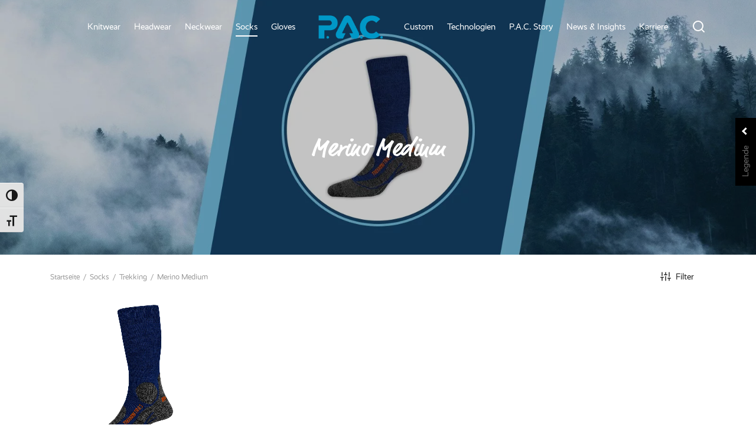

--- FILE ---
content_type: text/html; charset=UTF-8
request_url: https://www.pac-original.de/tr_61_merino_medium_socks/
body_size: 75517
content:

 <!doctype html>
<html lang="de">
<head>
	<meta charset="UTF-8" />
	<meta name="viewport" content="width=device-width, initial-scale=1.0, minimum-scale=1.0, maximum-scale=1.0, user-scalable=no">
	<link rel="profile" href="http://gmpg.org/xfn/11">
	<link rel="pingback" href="https://www.pac-original.de/xmlrpc.php">
	<link rel="preload" href="https://www.pac-original.de/wp-content/uploads/2024/04/Realist-Regular.woff" as="font" type="font/woff2" crossorigin><link rel="preload" href="https://www.pac-original.de/wp-content/uploads/2024/04/Realist-Bold.woff" as="font" type="font/woff2" crossorigin><link rel="preload" href="https://www.pac-original.de/wp-content/uploads/2024/04/MarketPro-1.ttf" as="font" type="font/woff2" crossorigin><link rel="preload" href="https://www.pac-original.de/wp-content/uploads/2024/04/MarketPro-Bold-1.ttf" as="font" type="font/woff2" crossorigin><meta name='robots' content='index, follow, max-image-preview:large, max-snippet:-1, max-video-preview:-1' />

<!-- Google Tag Manager for WordPress by gtm4wp.com -->
<script data-cfasync="false" data-pagespeed-no-defer>
	var gtm4wp_datalayer_name = "dataLayer";
	var dataLayer = dataLayer || [];
</script>
<!-- End Google Tag Manager for WordPress by gtm4wp.com -->
	<!-- This site is optimized with the Yoast SEO plugin v26.5 - https://yoast.com/wordpress/plugins/seo/ -->
	<title>TR 6.1 Merino Medium Socks | P.A.C.</title><link rel="stylesheet" href="https://www.pac-original.de/wp-content/cache/min/1/909ce7958446f5b738c439eae2d59d16.css" media="all" data-minify="1" />
	<meta name="description" content="Die TR 6.1 Merino Medium Socks von P.A.C lassen sich bequem tragen und sind super Nachhaltig. Entdecken Sie Jetzt unsere Made in Germany TR Merino Medium." />
	<link rel="canonical" href="https://www.pac-original.de/tr_61_merino_medium_socks/" />
	<link rel="next" href="https://www.pac-original.de/tr_61_merino_medium_socks/page/2/" />
	<meta property="og:locale" content="de_DE" />
	<meta property="og:type" content="article" />
	<meta property="og:title" content="TR 6.1 Merino Medium Socks | P.A.C." />
	<meta property="og:description" content="Die TR 6.1 Merino Medium Socks von P.A.C lassen sich bequem tragen und sind super Nachhaltig. Entdecken Sie Jetzt unsere Made in Germany TR Merino Medium." />
	<meta property="og:url" content="https://www.pac-original.de/tr_61_merino_medium_socks/" />
	<meta property="og:site_name" content="P.A.C. Original" />
	<meta name="twitter:card" content="summary_large_image" />
	<script type="application/ld+json" class="yoast-schema-graph">{"@context":"https://schema.org","@graph":[{"@type":"CollectionPage","@id":"https://www.pac-original.de/tr_61_merino_medium_socks/","url":"https://www.pac-original.de/tr_61_merino_medium_socks/","name":"TR 6.1 Merino Medium Socks | P.A.C.","isPartOf":{"@id":"https://www.pac-original.de/#website"},"primaryImageOfPage":{"@id":"https://www.pac-original.de/tr_61_merino_medium_socks/#primaryimage"},"image":{"@id":"https://www.pac-original.de/tr_61_merino_medium_socks/#primaryimage"},"thumbnailUrl":"https://www.pac-original.de/wp-content/uploads/2025/08/bce326fe0d35efe320c8d7c9d8449a5bba248c47_01_8041_XX_700_main_06.jpg","description":"Die TR 6.1 Merino Medium Socks von P.A.C lassen sich bequem tragen und sind super Nachhaltig. Entdecken Sie Jetzt unsere Made in Germany TR Merino Medium.","breadcrumb":{"@id":"https://www.pac-original.de/tr_61_merino_medium_socks/#breadcrumb"},"inLanguage":"de"},{"@type":"ImageObject","inLanguage":"de","@id":"https://www.pac-original.de/tr_61_merino_medium_socks/#primaryimage","url":"https://www.pac-original.de/wp-content/uploads/2025/08/bce326fe0d35efe320c8d7c9d8449a5bba248c47_01_8041_XX_700_main_06.jpg","contentUrl":"https://www.pac-original.de/wp-content/uploads/2025/08/bce326fe0d35efe320c8d7c9d8449a5bba248c47_01_8041_XX_700_main_06.jpg","width":1000,"height":1000},{"@type":"BreadcrumbList","@id":"https://www.pac-original.de/tr_61_merino_medium_socks/#breadcrumb","itemListElement":[{"@type":"ListItem","position":1,"name":"Startseite","item":"https://www.pac-original.de/"},{"@type":"ListItem","position":2,"name":"Socks","item":"https://www.pac-original.de/socks/"},{"@type":"ListItem","position":3,"name":"Trekking","item":"https://www.pac-original.de/trekking_socks/"},{"@type":"ListItem","position":4,"name":"Merino Medium"}]},{"@type":"WebSite","@id":"https://www.pac-original.de/#website","url":"https://www.pac-original.de/","name":"P.A.C. Original","description":"Headwear Made in Germany","publisher":{"@id":"https://www.pac-original.de/#organization"},"potentialAction":[{"@type":"SearchAction","target":{"@type":"EntryPoint","urlTemplate":"https://www.pac-original.de/?s={search_term_string}"},"query-input":{"@type":"PropertyValueSpecification","valueRequired":true,"valueName":"search_term_string"}}],"inLanguage":"de"},{"@type":"Organization","@id":"https://www.pac-original.de/#organization","name":"P.A.C. Original","url":"https://www.pac-original.de/","logo":{"@type":"ImageObject","inLanguage":"de","@id":"https://www.pac-original.de/#/schema/logo/image/","url":"https://www.pac-original.de/wp-content/uploads/2021/10/cropped-PAC-Logo_PNG.png","contentUrl":"https://www.pac-original.de/wp-content/uploads/2021/10/cropped-PAC-Logo_PNG.png","width":243,"height":80,"caption":"P.A.C. Original"},"image":{"@id":"https://www.pac-original.de/#/schema/logo/image/"}}]}</script>
	<!-- / Yoast SEO plugin. -->


<link rel="alternate" type="application/rss+xml" title="P.A.C. Original &raquo; Feed" href="https://www.pac-original.de/feed/" />
<link rel="alternate" type="application/rss+xml" title="P.A.C. Original &raquo; Kommentar-Feed" href="https://www.pac-original.de/comments/feed/" />
<link rel="alternate" type="application/rss+xml" title="P.A.C. Original &raquo; Merino Medium Kategorie Feed" href="https://www.pac-original.de/tr_61_merino_medium_socks/feed/" />
<style id='wp-img-auto-sizes-contain-inline-css'>
img:is([sizes=auto i],[sizes^="auto," i]){contain-intrinsic-size:3000px 1500px}
/*# sourceURL=wp-img-auto-sizes-contain-inline-css */
</style>
<style id='cf-frontend-style-inline-css'>
@font-face {
	font-family: 'Realist';
	font-weight: 400;
	src: url('https://www.pac-original.de/wp-content/uploads/2024/04/Realist-Regular.woff') format('woff');
}
@font-face {
	font-family: 'Realist';
	font-weight: 700;
	src: url('https://www.pac-original.de/wp-content/uploads/2024/04/Realist-Bold.woff') format('woff');
}
@font-face {
	font-family: 'MarketPro';
	font-weight: 400;
	src: url('https://www.pac-original.de/wp-content/uploads/2024/04/MarketPro-1.ttf') format('truetype');
}
@font-face {
	font-family: 'MarketPro';
	font-weight: 700;
	src: url('https://www.pac-original.de/wp-content/uploads/2024/04/MarketPro-Bold-1.ttf') format('truetype');
}
/*# sourceURL=cf-frontend-style-inline-css */
</style>


<style id='wp-emoji-styles-inline-css'>

	img.wp-smiley, img.emoji {
		display: inline !important;
		border: none !important;
		box-shadow: none !important;
		height: 1em !important;
		width: 1em !important;
		margin: 0 0.07em !important;
		vertical-align: -0.1em !important;
		background: none !important;
		padding: 0 !important;
	}
/*# sourceURL=wp-emoji-styles-inline-css */
</style>


<style id='global-styles-inline-css'>
:root{--wp--preset--aspect-ratio--square: 1;--wp--preset--aspect-ratio--4-3: 4/3;--wp--preset--aspect-ratio--3-4: 3/4;--wp--preset--aspect-ratio--3-2: 3/2;--wp--preset--aspect-ratio--2-3: 2/3;--wp--preset--aspect-ratio--16-9: 16/9;--wp--preset--aspect-ratio--9-16: 9/16;--wp--preset--color--black: #000000;--wp--preset--color--cyan-bluish-gray: #abb8c3;--wp--preset--color--white: #ffffff;--wp--preset--color--pale-pink: #f78da7;--wp--preset--color--vivid-red: #cf2e2e;--wp--preset--color--luminous-vivid-orange: #ff6900;--wp--preset--color--luminous-vivid-amber: #fcb900;--wp--preset--color--light-green-cyan: #7bdcb5;--wp--preset--color--vivid-green-cyan: #00d084;--wp--preset--color--pale-cyan-blue: #8ed1fc;--wp--preset--color--vivid-cyan-blue: #0693e3;--wp--preset--color--vivid-purple: #9b51e0;--wp--preset--color--gutenberg-white: #ffffff;--wp--preset--color--gutenberg-shade: #f8f8f8;--wp--preset--color--gutenberg-gray: #686868;--wp--preset--color--gutenberg-dark: #282828;--wp--preset--color--gutenberg-accent: #009ee1;--wp--preset--gradient--vivid-cyan-blue-to-vivid-purple: linear-gradient(135deg,rgb(6,147,227) 0%,rgb(155,81,224) 100%);--wp--preset--gradient--light-green-cyan-to-vivid-green-cyan: linear-gradient(135deg,rgb(122,220,180) 0%,rgb(0,208,130) 100%);--wp--preset--gradient--luminous-vivid-amber-to-luminous-vivid-orange: linear-gradient(135deg,rgb(252,185,0) 0%,rgb(255,105,0) 100%);--wp--preset--gradient--luminous-vivid-orange-to-vivid-red: linear-gradient(135deg,rgb(255,105,0) 0%,rgb(207,46,46) 100%);--wp--preset--gradient--very-light-gray-to-cyan-bluish-gray: linear-gradient(135deg,rgb(238,238,238) 0%,rgb(169,184,195) 100%);--wp--preset--gradient--cool-to-warm-spectrum: linear-gradient(135deg,rgb(74,234,220) 0%,rgb(151,120,209) 20%,rgb(207,42,186) 40%,rgb(238,44,130) 60%,rgb(251,105,98) 80%,rgb(254,248,76) 100%);--wp--preset--gradient--blush-light-purple: linear-gradient(135deg,rgb(255,206,236) 0%,rgb(152,150,240) 100%);--wp--preset--gradient--blush-bordeaux: linear-gradient(135deg,rgb(254,205,165) 0%,rgb(254,45,45) 50%,rgb(107,0,62) 100%);--wp--preset--gradient--luminous-dusk: linear-gradient(135deg,rgb(255,203,112) 0%,rgb(199,81,192) 50%,rgb(65,88,208) 100%);--wp--preset--gradient--pale-ocean: linear-gradient(135deg,rgb(255,245,203) 0%,rgb(182,227,212) 50%,rgb(51,167,181) 100%);--wp--preset--gradient--electric-grass: linear-gradient(135deg,rgb(202,248,128) 0%,rgb(113,206,126) 100%);--wp--preset--gradient--midnight: linear-gradient(135deg,rgb(2,3,129) 0%,rgb(40,116,252) 100%);--wp--preset--font-size--small: 13px;--wp--preset--font-size--medium: 20px;--wp--preset--font-size--large: 36px;--wp--preset--font-size--x-large: 42px;--wp--preset--spacing--20: 0.44rem;--wp--preset--spacing--30: 0.67rem;--wp--preset--spacing--40: 1rem;--wp--preset--spacing--50: 1.5rem;--wp--preset--spacing--60: 2.25rem;--wp--preset--spacing--70: 3.38rem;--wp--preset--spacing--80: 5.06rem;--wp--preset--shadow--natural: 6px 6px 9px rgba(0, 0, 0, 0.2);--wp--preset--shadow--deep: 12px 12px 50px rgba(0, 0, 0, 0.4);--wp--preset--shadow--sharp: 6px 6px 0px rgba(0, 0, 0, 0.2);--wp--preset--shadow--outlined: 6px 6px 0px -3px rgb(255, 255, 255), 6px 6px rgb(0, 0, 0);--wp--preset--shadow--crisp: 6px 6px 0px rgb(0, 0, 0);}:where(.is-layout-flex){gap: 0.5em;}:where(.is-layout-grid){gap: 0.5em;}body .is-layout-flex{display: flex;}.is-layout-flex{flex-wrap: wrap;align-items: center;}.is-layout-flex > :is(*, div){margin: 0;}body .is-layout-grid{display: grid;}.is-layout-grid > :is(*, div){margin: 0;}:where(.wp-block-columns.is-layout-flex){gap: 2em;}:where(.wp-block-columns.is-layout-grid){gap: 2em;}:where(.wp-block-post-template.is-layout-flex){gap: 1.25em;}:where(.wp-block-post-template.is-layout-grid){gap: 1.25em;}.has-black-color{color: var(--wp--preset--color--black) !important;}.has-cyan-bluish-gray-color{color: var(--wp--preset--color--cyan-bluish-gray) !important;}.has-white-color{color: var(--wp--preset--color--white) !important;}.has-pale-pink-color{color: var(--wp--preset--color--pale-pink) !important;}.has-vivid-red-color{color: var(--wp--preset--color--vivid-red) !important;}.has-luminous-vivid-orange-color{color: var(--wp--preset--color--luminous-vivid-orange) !important;}.has-luminous-vivid-amber-color{color: var(--wp--preset--color--luminous-vivid-amber) !important;}.has-light-green-cyan-color{color: var(--wp--preset--color--light-green-cyan) !important;}.has-vivid-green-cyan-color{color: var(--wp--preset--color--vivid-green-cyan) !important;}.has-pale-cyan-blue-color{color: var(--wp--preset--color--pale-cyan-blue) !important;}.has-vivid-cyan-blue-color{color: var(--wp--preset--color--vivid-cyan-blue) !important;}.has-vivid-purple-color{color: var(--wp--preset--color--vivid-purple) !important;}.has-black-background-color{background-color: var(--wp--preset--color--black) !important;}.has-cyan-bluish-gray-background-color{background-color: var(--wp--preset--color--cyan-bluish-gray) !important;}.has-white-background-color{background-color: var(--wp--preset--color--white) !important;}.has-pale-pink-background-color{background-color: var(--wp--preset--color--pale-pink) !important;}.has-vivid-red-background-color{background-color: var(--wp--preset--color--vivid-red) !important;}.has-luminous-vivid-orange-background-color{background-color: var(--wp--preset--color--luminous-vivid-orange) !important;}.has-luminous-vivid-amber-background-color{background-color: var(--wp--preset--color--luminous-vivid-amber) !important;}.has-light-green-cyan-background-color{background-color: var(--wp--preset--color--light-green-cyan) !important;}.has-vivid-green-cyan-background-color{background-color: var(--wp--preset--color--vivid-green-cyan) !important;}.has-pale-cyan-blue-background-color{background-color: var(--wp--preset--color--pale-cyan-blue) !important;}.has-vivid-cyan-blue-background-color{background-color: var(--wp--preset--color--vivid-cyan-blue) !important;}.has-vivid-purple-background-color{background-color: var(--wp--preset--color--vivid-purple) !important;}.has-black-border-color{border-color: var(--wp--preset--color--black) !important;}.has-cyan-bluish-gray-border-color{border-color: var(--wp--preset--color--cyan-bluish-gray) !important;}.has-white-border-color{border-color: var(--wp--preset--color--white) !important;}.has-pale-pink-border-color{border-color: var(--wp--preset--color--pale-pink) !important;}.has-vivid-red-border-color{border-color: var(--wp--preset--color--vivid-red) !important;}.has-luminous-vivid-orange-border-color{border-color: var(--wp--preset--color--luminous-vivid-orange) !important;}.has-luminous-vivid-amber-border-color{border-color: var(--wp--preset--color--luminous-vivid-amber) !important;}.has-light-green-cyan-border-color{border-color: var(--wp--preset--color--light-green-cyan) !important;}.has-vivid-green-cyan-border-color{border-color: var(--wp--preset--color--vivid-green-cyan) !important;}.has-pale-cyan-blue-border-color{border-color: var(--wp--preset--color--pale-cyan-blue) !important;}.has-vivid-cyan-blue-border-color{border-color: var(--wp--preset--color--vivid-cyan-blue) !important;}.has-vivid-purple-border-color{border-color: var(--wp--preset--color--vivid-purple) !important;}.has-vivid-cyan-blue-to-vivid-purple-gradient-background{background: var(--wp--preset--gradient--vivid-cyan-blue-to-vivid-purple) !important;}.has-light-green-cyan-to-vivid-green-cyan-gradient-background{background: var(--wp--preset--gradient--light-green-cyan-to-vivid-green-cyan) !important;}.has-luminous-vivid-amber-to-luminous-vivid-orange-gradient-background{background: var(--wp--preset--gradient--luminous-vivid-amber-to-luminous-vivid-orange) !important;}.has-luminous-vivid-orange-to-vivid-red-gradient-background{background: var(--wp--preset--gradient--luminous-vivid-orange-to-vivid-red) !important;}.has-very-light-gray-to-cyan-bluish-gray-gradient-background{background: var(--wp--preset--gradient--very-light-gray-to-cyan-bluish-gray) !important;}.has-cool-to-warm-spectrum-gradient-background{background: var(--wp--preset--gradient--cool-to-warm-spectrum) !important;}.has-blush-light-purple-gradient-background{background: var(--wp--preset--gradient--blush-light-purple) !important;}.has-blush-bordeaux-gradient-background{background: var(--wp--preset--gradient--blush-bordeaux) !important;}.has-luminous-dusk-gradient-background{background: var(--wp--preset--gradient--luminous-dusk) !important;}.has-pale-ocean-gradient-background{background: var(--wp--preset--gradient--pale-ocean) !important;}.has-electric-grass-gradient-background{background: var(--wp--preset--gradient--electric-grass) !important;}.has-midnight-gradient-background{background: var(--wp--preset--gradient--midnight) !important;}.has-small-font-size{font-size: var(--wp--preset--font-size--small) !important;}.has-medium-font-size{font-size: var(--wp--preset--font-size--medium) !important;}.has-large-font-size{font-size: var(--wp--preset--font-size--large) !important;}.has-x-large-font-size{font-size: var(--wp--preset--font-size--x-large) !important;}
/*# sourceURL=global-styles-inline-css */
</style>

<style id='classic-theme-styles-inline-css'>
/*! This file is auto-generated */
.wp-block-button__link{color:#fff;background-color:#32373c;border-radius:9999px;box-shadow:none;text-decoration:none;padding:calc(.667em + 2px) calc(1.333em + 2px);font-size:1.125em}.wp-block-file__button{background:#32373c;color:#fff;text-decoration:none}
/*# sourceURL=/wp-includes/css/classic-themes.min.css */
</style>

<style id='woof-inline-css'>

.woof_products_top_panel li span, .woof_products_top_panel2 li span{background: url(https://www.pac-original.de/wp-content/plugins/woocommerce-products-filter/img/delete.png);background-size: 14px 14px;background-repeat: no-repeat;background-position: right;}
.woof_edit_view{
                    display: none;
                }

/*# sourceURL=woof-inline-css */
</style>

















<style id='woocommerce-inline-inline-css'>
.woocommerce form .form-row .required { visibility: visible; }
/*# sourceURL=woocommerce-inline-inline-css */
</style>



<style id='ui-fontsize.css-inline-css'>
html { --wpa-font-size: clamp( 24px, 1.5rem, 36px ); --wpa-h1-size : clamp( 48px, 3rem, 72px ); --wpa-h2-size : clamp( 40px, 2.5rem, 60px ); --wpa-h3-size : clamp( 32px, 2rem, 48px ); --wpa-h4-size : clamp( 28px, 1.75rem, 42px ); --wpa-sub-list-size: 1.1em; --wpa-sub-sub-list-size: 1em; } 
/*# sourceURL=ui-fontsize.css-inline-css */
</style>

<style id='wpa-style-inline-css'>
:root { --admin-bar-top : 7px; }
/*# sourceURL=wpa-style-inline-css */
</style>

<style id='woo-variation-swatches-inline-css'>
:root {
--wvs-tick:url("data:image/svg+xml;utf8,%3Csvg filter='drop-shadow(0px 0px 2px rgb(0 0 0 / .8))' xmlns='http://www.w3.org/2000/svg'  viewBox='0 0 30 30'%3E%3Cpath fill='none' stroke='%23ffffff' stroke-linecap='round' stroke-linejoin='round' stroke-width='4' d='M4 16L11 23 27 7'/%3E%3C/svg%3E");

--wvs-cross:url("data:image/svg+xml;utf8,%3Csvg filter='drop-shadow(0px 0px 5px rgb(255 255 255 / .6))' xmlns='http://www.w3.org/2000/svg' width='72px' height='72px' viewBox='0 0 24 24'%3E%3Cpath fill='none' stroke='%23ff0000' stroke-linecap='round' stroke-width='0.6' d='M5 5L19 19M19 5L5 19'/%3E%3C/svg%3E");
--wvs-single-product-item-width:30px;
--wvs-single-product-item-height:30px;
--wvs-single-product-item-font-size:16px}
/*# sourceURL=woo-variation-swatches-inline-css */
</style>






<style id='goya-customizer-styles-inline-css'>
body,blockquote cite,div.vc_progress_bar .vc_single_bar .vc_label,div.vc_toggle_size_sm .vc_toggle_title h4 {font-size:15px;}@media all and (max-width:767px) {input[type="text"], input[type="password"], input[type="number"], input[type="date"], input[type="datetime"], input[type="datetime-local"], input[type="time"], input[type="month"], input[type="week"], input[type="email"], input[type="search"], input[type="tel"], input[type="url"], input.input-text, select, textarea {font-size:16px;}}.wp-caption-text,.woocommerce-breadcrumb,.post.listing .listing_content .post-meta,.footer-bar .footer-bar-content,.side-menu .mobile-widgets p,.side-menu .side-widgets p,.products .product.product-category a div h2 .count,#payment .payment_methods li .payment_box,#payment .payment_methods li a.about_paypal,.et-product-detail .summary .sizing_guide,#reviews .commentlist li .comment-text .woocommerce-review__verified,#reviews .commentlist li .comment-text .woocommerce-review__published-date,.commentlist > li .comment-meta,.widget .type-post .post-meta,.widget_rss .rss-date,.wp-block-latest-comments__comment-date,.wp-block-latest-posts__post-date,.commentlist > li .reply,.comment-reply-title small,.commentlist .bypostauthor .post-author,.commentlist .bypostauthor > .comment-body .fn:after,.et-portfolio.et-portfolio-style-hover-card .type-portfolio .et-portfolio-excerpt {font-size:13px;}h1, h2, h3, h4, h5, h6{color:#282828;}.et-banner .et-banner-content .et-banner-title.color-accent,.et-banner .et-banner-content .et-banner-subtitle.color-accent,.et-banner .et-banner-content .et-banner-link.link.color-accent,.et-banner .et-banner-content .et-banner-link.link.color-accent:hover,.et-banner .et-banner-content .et-banner-link.outlined.color-accent,.et-banner .et-banner-content .et-banner-link.outlined.color-accent:hover {color:#009ee1;}.et-banner .et-banner-content .et-banner-subtitle.tag_style.color-accent,.et-banner .et-banner-content .et-banner-link.solid.color-accent,.et-banner .et-banner-content .et-banner-link.solid.color-accent:hover {background:#009ee1;}.et-iconbox.icon-style-background.icon-color-accent .et-feature-icon {background:#009ee1;}.et-iconbox.icon-style-border.icon-color-accent .et-feature-icon,.et-iconbox.icon-style-simple.icon-color-accent .et-feature-icon {color:#009ee1;}.et-counter.counter-color-accent .h1,.et-counter.icon-color-accent i {color:#009ee1;}.et_btn.solid.color-accent {background:#009ee1;}.et_btn.link.color-accent,.et_btn.outlined.color-accent,.et_btn.outlined.color-accent:hover {color:#009ee1;}.et-animatype.color-accent .et-animated-entry,.et-stroketype.color-accent *{color:#009ee1;}.slick-prev:hover,.slick-next:hover,.flex-prev:hover,.flex-next:hover,.mfp-wrap.quick-search .mfp-content [type="submit"],.et-close,.single-product .pswp__button:hover,.content404 h4,.woocommerce-tabs .tabs li a span,.woo-variation-gallery-wrapper .woo-variation-gallery-trigger:hover:after,.mobile-menu li.menu-item-has-children.active > .et-menu-toggle:after,.remove:hover, a.remove:hover,span.minicart-counter.et-count-zero,.tag-cloud-link .tag-link-count,.star-rating > span:before,.comment-form-rating .stars > span:before,.wpmc-tabs-wrapper li.wpmc-tab-item.current,div.argmc-wrapper .tab-completed-icon:before,div.argmc-wrapper .argmc-tab-item.completed .argmc-tab-number,.widget ul li.active,.et-wp-gallery-popup .mfp-arrow {color:#009ee1;}.accent-color:not(.fancy-tag),.accent-color:not(.fancy-tag) .wpb_wrapper > h1,.accent-color:not(.fancy-tag) .wpb_wrapper > h2,.accent-color:not(.fancy-tag) .wpb_wrapper > h3,.accent-color:not(.fancy-tag) .wpb_wrapper > h4,.accent-color:not(.fancy-tag) .wpb_wrapper > h5,.accent-color:not(.fancy-tag) .wpb_wrapper > h6,.accent-color:not(.fancy-tag) .wpb_wrapper > p {color:#009ee1 !important;}.accent-color.fancy-tag,.wpb_text_column .accent-color.fancy-tag:last-child,.accent-color.fancy-tag .wpb_wrapper > h1,.accent-color.fancy-tag .wpb_wrapper > h2,.accent-color.fancy-tag .wpb_wrapper > h3,.accent-color.fancy-tag .wpb_wrapper > h4,.accent-color.fancy-tag .wpb_wrapper > h5,.accent-color.fancy-tag .wpb_wrapper > h6,.accent-color.fancy-tag .wpb_wrapper > p {background-color:#009ee1;}.wpmc-tabs-wrapper li.wpmc-tab-item.current .wpmc-tab-number,.wpmc-tabs-wrapper li.wpmc-tab-item.current:before,.tag-cloud-link:hover,div.argmc-wrapper .argmc-tab-item.completed .argmc-tab-number,div.argmc-wrapper .argmc-tab-item.current .argmc-tab-number,div.argmc-wrapper .argmc-tab-item.last.current + .argmc-tab-item:hover .argmc-tab-number {border-color:#009ee1;}.vc_progress_bar.vc_progress-bar-color-bar_orange .vc_single_bar span.vc_bar,span.minicart-counter,.filter-trigger .et-active-filters-count,.et-active-filters-count,div.argmc-wrapper .argmc-tab-item.current .argmc-tab-number,div.argmc-wrapper .argmc-tab-item.visited:hover .argmc-tab-number,div.argmc-wrapper .argmc-tab-item.last.current + .argmc-tab-item:hover .argmc-tab-number,.slick-dots li button:hover,.wpb_column.et-light-column .postline:before,.wpb_column.et-light-column .postline-medium:before,.wpb_column.et-light-column .postline-large:before,.et-feat-video-btn:hover .et-featured-video-icon:after,.post.type-post.sticky .entry-title a:after {background-color:#009ee1;}div.argmc-wrapper .argmc-tab-item.visited:before {border-bottom-color:#009ee1;}.yith-wcan-loading:after,.blockUI.blockOverlay:after,.easyzoom-notice:after,.woocommerce-product-gallery__wrapper .slick:after,.add_to_cart_button.loading:after,.et-loader:after {background-color:#009ee1;}.fancy-title,h1.fancy-title,h2.fancy-title,h3.fancy-title,h4.fancy-title,h5.fancy-title,h6.fancy-title {color:#009ee1}.fancy-tag,h1.fancy-tag,h2.fancy-tag,h3.fancy-tag,h4.fancy-tag,h5.fancy-tag,h6.fancy-tag {background-color:#009ee1}@media only screen and (min-width:992px) {.header,.header-spacer,.product-header-spacer {height:90px;}.page-header-transparent .hero-header .hero-title {padding-top:90px;}.et-product-detail.et-product-layout-no-padding.product-header-transparent .showcase-inner .product-information {padding-top:90px;}.header_on_scroll:not(.megamenu-active) .header,.header_on_scroll:not(.megamenu-active) .header-spacer,.header_on_scroll:not(.megamenu-active) .product-header-spacer {height:90px;}}@media only screen and (max-width:991px) {.header,.header_on_scroll .header,.header-spacer,.product-header-spacer {height:60px;}.page-header-transparent .hero-header .hero-title {padding-top:60px;}}@media screen and (min-width:576px) and (max-width:767px) {.sticky-product-bar {height:60px;}.product-bar-visible.single-product.fixed-product-bar-bottom .footer {margin-bottom:60px;}.product-bar-visible.single-product.fixed-product-bar-bottom #scroll_to_top.active {bottom:70px;}}.header .menu-holder {min-height:55px;}@media only screen and (max-width:767px) {.header .menu-holder {min-height:35px;}}.header .logolink img {max-height:55px;}@media only screen and (max-width:767px) {.header .logolink img {max-height:35px;}}@media only screen and (min-width:992px) { .header_on_scroll:not(.megamenu-active) .header .logolink img { max-height:55px; }}.tax-product_cat.term-783 .hero-header .hero-title {background-color:#ffffff;background-image:url('https://www.pac-original.de/wp-content/uploads/2021/10/kategoriebild_socks_trekk_merino-medium.jpg');}.page-header-regular .header,.header_on_scroll .header {background-color:#ffffff;}@media only screen and (max-width:576px) {.page-header-transparent:not(.header-transparent-mobiles):not(.header_on_scroll) .header {background-color:#ffffff;}}.header a,.header .menu-toggle,.header .goya-search button {color:#282828;}@media only screen and (max-width:767px) {.sticky-header-light .header .menu-toggle:hover,.header-transparent-mobiles.sticky-header-light.header_on_scroll .header a.icon,.header-transparent-mobiles.sticky-header-light.header_on_scroll .header .menu-toggle,.header-transparent-mobiles.light-title:not(.header_on_scroll) .header a.icon,.header-transparent-mobiles.light-title:not(.header_on_scroll) .header .menu-toggle {color:#ffffff;}}@media only screen and (min-width:768px) {.light-title:not(.header_on_scroll) .header .site-title,.light-title:not(.header_on_scroll) .header .et-header-menu>li> a,.sticky-header-light.header_on_scroll .header .et-header-menu>li> a,.light-title:not(.header_on_scroll) span.minicart-counter.et-count-zero,.sticky-header-light.header_on_scroll .header .icon,.sticky-header-light.header_on_scroll .header .menu-toggle,.light-title:not(.header_on_scroll) .header .icon,.light-title:not(.header_on_scroll) .header .menu-toggle {color:#ffffff;}}.et-header-menu .menu-label,.mobile-menu .menu-label {background-color:#bbbbbb;}.et-header-menu ul.sub-menu:before,.et-header-menu .sub-menu .sub-menu {background-color:#ffffff !important;}.et-header-menu>li.menu-item-has-children > a:after {border-bottom-color:#ffffff;}.et-header-menu .sub-menu li.menu-item-has-children:after,.et-header-menu ul.sub-menu li a {color:#282828;}.side-panel .mobile-bar,.side-panel .mobile-bar.dark {background:#f8f8f8;}.side-mobile-menu,.side-mobile-menu.dark { background:#ffffff;}.side-fullscreen-menu,.side-fullscreen-menu.dark { background:#ffffff;}.site-footer,.site-footer.dark {background-color:#3a3a3a;}.site-footer .footer-bar.custom-color-1,.site-footer .footer-bar.custom-color-1.dark {background-color:#ffffff;}.single_variation_wrap { display:none !important; }.et-product-detail .summary .product_actions_wrap { justify-content:left; }.mfp #et-quickview {max-width:960px;}.easyzoom-flyout,.single-product .pswp__bg,.single-product .pswp__img--placeholder--blank,.product-showcase {background:#f2f2f2;}.woocommerce-Tabs-panel.custom_scroll {max-height:400px;}.shop-widget-scroll .widget > ul,.shop-widget-scroll .widget:not(.widget-woof) > h6 + *,.shop-widget-scroll .wcapf-layered-nav {max-height:150px;}.free-shipping-progress-bar .progress-bar-indicator {background:linear-gradient(270deg, #009ee1 0, #ffffff 200%);background-color: #009ee1;flex-grow:1;}.rtl .free-shipping-progress-bar .progress-bar-indicator {background:linear-gradient(90deg, #009ee1 0, #ffffff 200%);}.progress-bar-status.success .progress-bar-indicator { background:#67bb67;}.star-rating > span:before,.comment-form-rating .stars > span:before {color:#282828;}.product-inner .badge.onsale,.wc-block-grid .wc-block-grid__products .wc-block-grid__product .wc-block-grid__product-onsale {color:#ef5c5c;background-color:#ffffff;}.et-product-detail .summary .badge.onsale {border-color:#ef5c5c;}.product-inner .badge.new {color:#585858;background-color:#ffffff;}.product-inner .badge.out-of-stock {color:#585858;background-color:#ffffff;}@media screen and (min-width:768px) {}.et-blog.hero-header .hero-title {background-color:#f8f8f8;}}?>.post.post-detail.hero-title .post-featured.title-wrap {background-color:#f8f8f8;}.has-gutenberg-white-color { color:#ffffff !important; }.has-gutenberg-white-background-color { background-color:#ffffff; }.wp-block-button.outlined .has-gutenberg-white-color { border-color:#ffffff !important; background-color:transparent !important; }.has-gutenberg-shade-color { color:#f8f8f8 !important; }.has-gutenberg-shade-background-color { background-color:#f8f8f8; }.wp-block-button.outlined .has-gutenberg-shade-color { border-color:#f8f8f8 !important; background-color:transparent !important; }.has-gutenberg-gray-color { color:#686868 !important; }.has-gutenberg-gray-background-color { background-color:#686868; }.wp-block-button.outlined .has-gutenberg-gray-color { border-color:#686868 !important; background-color:transparent !important; }.has-gutenberg-dark-color { color:#282828 !important; }.has-gutenberg-dark-background-color { background-color:#282828; }.wp-block-button.outlined .has-gutenberg-dark-color { border-color:#282828 !important; background-color:transparent !important; }.has-gutenberg-accent-color { color:#009ee1 !important; }.has-gutenberg-accent-background-color { background-color:#009ee1; }.wp-block-button.outlined .has-gutenberg-accent-color { border-color:#009ee1 !important; background-color:transparent !important; }.commentlist .bypostauthor > .comment-body .fn:after {content:'Post Author';}.et-inline-validation-notices .form-row.woocommerce-invalid-required-field:after{content:'Required field';}.post.type-post.sticky .entry-title a:after {content:'Featured';}.footer-widgets .mc4wp-form-fields input { border-color:#fff !important;}.footer-widgets .mc4wp-form-fields input[type=submit] { background:transparent;}h1,h2,h3,h4,h5 {font-family:Market Pro; font-weight:700}.link_white {color:white;}.link_white:hover {color:grey;}.post-type-archive h1.et-shop-title.woocommerce-products-header__title.page-title {color:white !important;}
/*# sourceURL=goya-customizer-styles-inline-css */
</style>


<script type="text/template" id="tmpl-variation-template">
	<div class="woocommerce-variation-description">{{{ data.variation.variation_description }}}</div>
	<div class="woocommerce-variation-price">{{{ data.variation.price_html }}}</div>
	<div class="woocommerce-variation-availability">{{{ data.variation.availability_html }}}</div>
	<div class="woocommerce-variation-badge">{{{ data.variation.badge }}}</div>
</script>
<script type="text/template" id="tmpl-unavailable-variation-template">
	<p>Dieses Produkt ist leider nicht verfügbar. Bitte wähle eine andere Kombination.</p>
</script>
<script id="woof-husky-js-extra">
var woof_husky_txt = {"ajax_url":"https://www.pac-original.de/wp-admin/admin-ajax.php","plugin_uri":"https://www.pac-original.de/wp-content/plugins/woocommerce-products-filter/ext/by_text/","loader":"https://www.pac-original.de/wp-content/plugins/woocommerce-products-filter/ext/by_text/assets/img/ajax-loader.gif","not_found":"Nothing found!","prev":"Prev","next":"Next","site_link":"https://www.pac-original.de","default_data":{"placeholder":"","behavior":"title_or_content_or_excerpt","search_by_full_word":"0","autocomplete":1,"how_to_open_links":"0","taxonomy_compatibility":"0","sku_compatibility":"1","custom_fields":"","search_desc_variant":"0","view_text_length":"10","min_symbols":"3","max_posts":"10","image":"","notes_for_customer":"","template":"","max_open_height":"300","page":0}};
//# sourceURL=woof-husky-js-extra
</script>
<script data-minify="1" src="https://www.pac-original.de/wp-content/cache/min/1/wp-content/plugins/woocommerce-products-filter/ext/by_text/assets/js/husky-06953c7dd3d716259ece48d3acf3ce12.js" id="woof-husky-js"></script>
<script src="https://www.pac-original.de/wp-includes/js/jquery/jquery.min.js?ver=3.7.1" id="jquery-core-js"></script>
<script src="https://www.pac-original.de/wp-includes/js/jquery/jquery-migrate.min.js?ver=3.4.1" id="jquery-migrate-js"></script>
<script src="https://www.pac-original.de/wp-content/plugins/woocommerce/assets/js/jquery-blockui/jquery.blockUI.min.js?ver=2.7.0-wc.10.3.6" id="wc-jquery-blockui-js" data-wp-strategy="defer"></script>
<script id="wc-add-to-cart-js-extra">
var wc_add_to_cart_params = {"ajax_url":"/wp-admin/admin-ajax.php","wc_ajax_url":"/?wc-ajax=%%endpoint%%","i18n_view_cart":"Warenkorb anzeigen","cart_url":"https://www.pac-original.de/cart/","is_cart":"","cart_redirect_after_add":"no"};
//# sourceURL=wc-add-to-cart-js-extra
</script>
<script src="https://www.pac-original.de/wp-content/plugins/woocommerce/assets/js/frontend/add-to-cart.min.js?ver=10.3.6" id="wc-add-to-cart-js" defer data-wp-strategy="defer"></script>
<script src="https://www.pac-original.de/wp-content/plugins/woocommerce/assets/js/js-cookie/js.cookie.min.js?ver=2.1.4-wc.10.3.6" id="wc-js-cookie-js" defer data-wp-strategy="defer"></script>
<script id="woocommerce-js-extra">
var woocommerce_params = {"ajax_url":"/wp-admin/admin-ajax.php","wc_ajax_url":"/?wc-ajax=%%endpoint%%","i18n_password_show":"Passwort anzeigen","i18n_password_hide":"Passwort ausblenden"};
//# sourceURL=woocommerce-js-extra
</script>
<script src="https://www.pac-original.de/wp-content/plugins/woocommerce/assets/js/frontend/woocommerce.min.js?ver=10.3.6" id="woocommerce-js" defer data-wp-strategy="defer"></script>
<script src="https://www.pac-original.de/wp-includes/js/underscore.min.js?ver=1.13.7" id="underscore-js"></script>
<script id="wp-util-js-extra">
var _wpUtilSettings = {"ajax":{"url":"/wp-admin/admin-ajax.php"}};
//# sourceURL=wp-util-js-extra
</script>
<script src="https://www.pac-original.de/wp-includes/js/wp-util.min.js?ver=6.9" id="wp-util-js"></script>
<script src="https://www.pac-original.de/wp-content/themes/goya/assets/js/vendor/jquery.cookie.min.js?ver=1.4.1" id="cookie-js"></script>
<link rel="https://api.w.org/" href="https://www.pac-original.de/wp-json/" /><link rel="alternate" title="JSON" type="application/json" href="https://www.pac-original.de/wp-json/wp/v2/product_cat/783" /><link rel="EditURI" type="application/rsd+xml" title="RSD" href="https://www.pac-original.de/xmlrpc.php?rsd" />
<meta name="generator" content="WordPress 6.9" />
<meta name="generator" content="WooCommerce 10.3.6" />
<!-- start Simple Custom CSS and JS -->
<script>
document.addEventListener('DOMContentLoaded', function () {
    const el = document.querySelector('.jobs-row-input');
    if (el) {
        // Dekodiere HTML-Entities wie & zu &
        const textarea = document.createElement('textarea');
        textarea.innerHTML = el.textContent;
        el.textContent = textarea.value;
    }
});</script>
<!-- end Simple Custom CSS and JS -->
<!-- start Simple Custom CSS and JS -->
<script>

(function() {
  const openClass = 'panel-open-search'; // ggf. anpassen, falls anders
  const panelSel = '.search-panel.side-panel';

  function closePanel() {
    const panel = document.querySelector(panelSel);
    if (!panel) return;
    panel.style.opacity = '0';
    panel.setAttribute('aria-hidden', 'true');

    document.body.classList.remove(openClass);
    document.body.style.overflow = ''; // scroll wieder erlauben
    document.documentElement.style.overflow = ''; // in einigen Themes
  }

  document.addEventListener('keydown', e => {
    if (e.key === 'Escape' || e.key === 'Esc') {
      const panel = document.querySelector(panelSel);
      const isOpen = panel && (panel.style.opacity === '1' || document.body.classList.contains(openClass));
      if (isOpen) {
        closePanel();
      }
    }
  });

  // Fallback: bei Klick auf das Schließen-Icon
  document.addEventListener('click', e => {
    if (e.target.closest('.et-close') || e.target.closest('.search-panel .et-close')) {
      closePanel();
    }
  });
})();


</script>
<!-- end Simple Custom CSS and JS -->
<!-- start Simple Custom CSS and JS -->
<style>
:focus {
  outline: 2px solid #007cba; /* WordPress-Blau oder deine Wunschfarbe */
  outline-offset: 2px;
}

a:focus,
button:focus,
input:focus,
textarea:focus,
select:focus,
.elementor-button:focus, 
img:focus, div:focus {
  outline: 2px solid #007cba !important;
  outline-offset: 2px;
  border-radius: 4px;
}
/*Klasse für Screenreader*/
.visually-hidden {
  position: absolute !important;
  height: 1px;
  width: 1px;
  overflow: hidden;
  clip: rect(1px, 1px, 1px, 1px);
  white-space: nowrap;
  border: 0;
  padding: 0;
  margin: 0;
}
/*Labels Kontrast*/
.ht-product-label {
    background: #D10000 !important;
}


/* MENÜ-TASTATURBEDIENBARKEIT - Sichtbar beim Hover oder Fokus des übergeordneten Menüpunkts */
/* Dropdown-Menü sichtbar machen bei Fokus auf dem Menüpunkt */
/* Fokus auf Menüpunkt - Mega Menü aufklappen mit gleichen Styles wie beim Hover */
.et-header-menu > li.menu-item-mega-parent:focus-within > .sub-menu,
.et-header-menu > li.menu-item-mega-parent:focus > .sub-menu {
    visibility: visible !important;
    opacity: 1 !important;
    transition: all .18s cubic-bezier(.2,.06,.05,.95) !important;
    transition-delay: 0s !important;
    pointer-events: auto !important;
}
.megamenu-column-animation .big-menu > li.menu-item-mega-parent > .sub-menu > li,
.megamenu-column-animation .et-header-menu > li.menu-item-mega-parent > .sub-menu > li {
    opacity: 0; /* Standard unsichtbar */
    transform: translateY(60px); /* Standard verschoben */
    transition: opacity 0.3s ease, transform 0.3s ease;
}

.megamenu-column-animation .big-menu > li.menu-item-mega-parent:focus-within > .sub-menu > li,
.megamenu-column-animation .et-header-menu > li.menu-item-mega-parent:focus-within > .sub-menu > li,
.megamenu-column-animation .big-menu > li.menu-item-mega-parent:hover > .sub-menu > li,
.megamenu-column-animation .et-header-menu > li.menu-item-mega-parent:hover > .sub-menu > li {
    opacity: 1;
    transform: none; /* transform entfernen */
}


.et-header-menu .sub-menu:focus, .et-header-menu .sub-menu:focus-within {
	opacity: 1 !important;
   visibility: visible !important;
}
.et-header-menu>li.menu-item-mega-parent:focus-within>.sub-menu>li.menu-item-has-children .sub-menu {
	opacity: 1 !important;
   visibility: visible !important;
}
/*Leeres Suchfeld entfernen*/
input.__SILKY__silktide-active.valid {
    display: none;
}
.ht-product-label {
    background: #D10000 !important;
}
/*Buttons Kontrast / Schriftgröße später laden*/
.a11y-non-responsive.a11y-toolbar.ltr.default.standard-location {
    opacity: 0;
    visibility: hidden;
    animation: showToolbar 2s ease 3s forwards;
}

@keyframes showToolbar {
    0% {
        opacity: 0;
        visibility: hidden;
    }
    100% {
        opacity: 1;
        visibility: visible;
    }
}
/*Bewegungseffekte deaktivieren*/
@media (prefers-reduced-motion: reduce) {
  * {
    animation: none !important;
    transition: none !important;
  }
}
/*Newsletter versteckte Felder*/
input.__SILKY__silktide-active {
    display: none;
}
/*Startseiten-Slider Keine Hintergrund bei Headlines*/
.elementor-element-ccac839 .elementor-widget-heading .elementor-widget-container, .elementor-element-ccac839 h1.elementor-heading-title.elementor-size-default {
    background: #ffffff00 !important;
    background-color: #ffffff00 !important;
}
.elementor-element-a7db5de.elementor-widget.elementor-widget-heading {
    z-index: 9;
}
.elementor-element.elementor-element-01b97cd.elementor-widget.elementor-widget-heading, .elementor-element.elementor-element-8fc8e0d.elementor-widget.elementor-widget-heading,.elementor-element.elementor-element-01b97cd.elementor-widget.elementor-widget-heading,.elementor-element.elementor-element-5ac9e15.elementor-widget.elementor-widget-heading,.elementor-element.elementor-element-4e95ce0.elementor-widget.elementor-widget-heading,.elementor-element.elementor-element-01b97cd.elementor-widget.elementor-widget-heading, .elementor-element.elementor-element-01b97cd.elementor-widget.elementor-widget-heading,.elementor-element.elementor-element-32c17a6.elementor-widget.elementor-widget-heading,.elementor-element.elementor-element-01b97cd.elementor-widget.elementor-widget-heading {
    z-index: 9;
}
.fontsize h1 {
    font-size: 5vw !important;
}
.fontsize h2 {
    font-size: 4vw !important;
}</style>
<!-- end Simple Custom CSS and JS -->
<!-- start Simple Custom CSS and JS -->
<style>
.uv-schutz-verlauf {
  background: linear-gradient(200deg, #FF9700, #FDC200); /* Verlauf von Orange zu Gelb */
  -webkit-background-clip: text;
  -webkit-text-fill-color: transparent;
  display: inline-block;
}</style>
<!-- end Simple Custom CSS and JS -->
<!-- start Simple Custom CSS and JS -->
<style>
.elementor-element-8f2fd03 button.premium-modal-trigger-btn.premium-btn-block.premium-button-none:hover {
    opacity: 0.7;
}


.elementor-79051 .elementor-element.elementor-element-8f2fd03 .premium-modal-trigger-btn, .elementor-79051 .elementor-element.elementor-element-8f2fd03 .premium-button-style2-shutinhor:before, .elementor-79051 .elementor-element.elementor-element-8f2fd03 .premium-button-style2-shutinver:before, .elementor-79051 .elementor-element.elementor-element-8f2fd03 .premium-button-style5-radialin:before, .elementor-79051 .elementor-element.elementor-element-8f2fd03 .premium-button-style5-rectin:before {
    background-color: var(--e-global-color-32bab03);
    background: center / contain no-repeat url(https://www.pac-original.de/wp-content/uploads/2023/05/IMG-8098_Kopie_Main-City-Run-2023_PAC-Team-scaled.jpg);
    background-size: cover;
    height: 330px;
}</style>
<!-- end Simple Custom CSS and JS -->
<!-- start Simple Custom CSS and JS -->
<style>
.elementor-field-type-recaptcha_v3 {
  	margin-bottom: 10px !important;
}

.elementor-field-type-recaptcha_v3 div.elementor-field {
    transform: scale(0.7);
    transform-origin: left;
}
form.post-password-form {
    padding-right: 300px;
    padding-left: 300px;
    margin-top: 50px;
	width: 60%;
    margin-right: auto;
    display: block;
    margin-left: auto;
}
@media only screen and (max-width: 1500px) {
  form.post-password-form {
    padding-right: 100px;
    padding-left: 100px;
    margin-top: 50px;
	}}

@media only screen and (max-width: 500px) {
  form.post-password-form {
    padding-right: 30px;
    padding-left: 30px;
    margin-top: 50px;
}
}</style>
<!-- end Simple Custom CSS and JS -->
<!-- start Simple Custom CSS and JS -->
<style>
.error404 .footer-widgets {
    display: block !important;
}

</style>
<!-- end Simple Custom CSS and JS -->
<!-- start Simple Custom CSS and JS -->
<style>
/* SEARCH RESULT */
body.search-results nav.woocommerce-breadcrumb{
  display: none;
}
.search-results .hero-header .hero-title,  .search-no-results .hero-header .hero-title{
    background-color: #ffffff;
    background-image: url(../wp-content/themes/goya-child/assets/img/Search_Headimage.jpg);
    min-height: 60vh;
  	background-position: center bottom;
}
/* SUCHE */
.dgwt-wcas-tpd-price, .dgwt-wcas-pd-price{
  display: none;
}

.product-showcase.showcase-regular.showcase-active{
  background:white;
}
body.woocommerce .et-product-detail .product-gallery .woo-variation-gallery-wrapper .woo-variation-gallery-slider-wrapper div {
    height: 100% !important;
}
body.woocommerce .showcase-active .product-gallery .woo-variation-gallery-wrapper div.wvg-single-gallery-image-container img {
  height: 80%;
}

.count
{
  display:none !important;
}

.shop_categories_list {
   display: none;
}
@media only screen and (min-width: 992px){
table.icon_list_t .label:after {
    content: ' ';
    display: block;
    height: 1px;
    width: 100%;
    border-top: 1px solid rgba(0,0,0,0.1);
 	margin-left: 10px;
}
table.icon_list_t td.label {
    display: flex;
    align-items: center;
    padding: 5px 0;
    white-space: nowrap;
}
}
table.icon_list_t td label{
	display: inline-block;
  margin: 0 2px;
  color: #282828;
}
ul.icon_list{
    display: flex;
    flex-wrap: wrap;
    margin: 0!important;
    padding: 0;
    list-style: none;
}
ul.icon_list img{
  max-width: 70px;
  max-height: 70px;
  padding: 0 10px 10px 0px;
}
.et-product-detail .product_meta{
  border-top: none;
  margin-top: 0px;
  padding: 0px 0px 15px 0px;
}
.et-product-detail .product_meta span.sku_wrapper span.sku {
  font-size: 16px;
}
.et-product-detail .product_meta span.posted_in{
 	 display: none;
}
.et-product-detail .summary h1{
  margin-bottom:0rem;
}
ul.bullets_list {
    list-style-image: url(../wp-content/themes/goya-child/assets/img/haken-black.svg);
    font-size: 24px;
  	margin-left: 20px;
    line-height: 24px;
}
ul.bullets_list li.bullets_item span {
    font-size: 15px;
}
.badge_content{
  position: absolute;
   z-index: 10;
   top: 230px;
   right: 230px;
   width: 55px;
}
@media only screen and (max-width: 1130px){
  .badge_content{
     right: 40px;
  }
}
@media only screen and (max-width: 767px){
   .badge_content{
     top: 100px;
  }
}
@media only screen and (max-width: 500px){
   .badge_content{
     right: 10px;
  }
}
.badge_content img, .badge_listing img{
  padding-bottom: 5px;
}
.badge_listing{
  width: 50px;
  position: absolute;
  z-index: 10;
  right: 0;
}

@media only screen and (min-width: 1490px){
  .et-product-detail .showcase-active .summary h1.product_title {
      font-size: 3.2rem;
  }
}
@media only screen and (max-width: 1200px){
.wvs-loaded .variable-items-wrapper .variable-item:not(.radio-variable-item).button-variable-item span{
    font-size: small;
  }
}
@media only screen and (max-width: 761px){
  .et-product-detail .showcase-active .summary h1.product_title {
      font-size: 2.1rem;
  }
}
@media only screen and (max-width: 576px){
  .products .product.product-category{
    max-width: 50%;
  }
  .wvs-loaded .variable-items-wrapper .variable-item:not(.radio-variable-item).button-variable-item span{
    font-size: x-small;
  }
}

/*Legende*/
div.legende{
  position: fixed; 
  right: 0px; 
  top: 200px; 
  z-index: 5;
}
.arrow {
  border: solid white;
  border-width: 0 3px 3px 0;
  display: inline-block;
  padding: 3px;
}
.left {
  transform: rotate(135deg);
  -webkit-transform: rotate(135deg);
}
.right {
  transform: rotate(-45deg);
  -webkit-transform: rotate(-45deg);
}
div.legende_open{
  cursor: pointer;
  float:left;
  background: black;
  padding: 10px
}
div.legende_content{
  float: right; 
  display: none; 
  background: black; 
  white-space:nowrap
}
@media only screen and (max-width: 576px){
  div.legende_content{
    max-width: 280px;
  }
}

tr.woocommerce-product-attributes-item.woocommerce-product-attributes-item--attribute_einkaufspreis-vororder {
    display: none;
}
.woocommerce-product-attributes-item--attribute_einkaufspreis-vororder {display:none;}

.post-type-archive h1.et-shop-title.woocommerce-products-header__title.page-title {
    color: black;
}
.woo-variation-swatches .wvs-style-squared.variable-items-wrapper .variable-item:not(.radio-variable-item).button-variable-item .variable-item-span {
    padding: 0 3px;
}
.woo-variation-swatches .wvs-style-squared.variable-items-wrapper .variable-item:not(.radio-variable-item).button-variable-item {
    padding: 2px !important;
}
@media only screen and (min-width: 1000px){
	span.variable-item-span.variable-item-span-button {
		font-size: 11px !important;}}

/*Produktdetailseite Content + Bild kleiner*/
@media only screen and (min-width: 1000px) { .container.showcase-inner {
    margin-top: 20px !important;
	}
@media only screen and (min-width: 992px) {
    .showcase-active .product-gallery .woo-variation-gallery-wrapper img, .showcase-active .woocommerce-product-gallery__image img {
        max-height: 90%;
        width: auto;
    }
}}
</style>
<!-- end Simple Custom CSS and JS -->
<!-- start Simple Custom CSS and JS -->
<style>
.job-post.clearfix{
  margin-top:150px;
}

.job-post .jobs-row.position_logo .jobs-row-input img {
    width: 50% !important;
    display: inline !important;
}
.jobs-row.clearfix.position_title.type-text.position_title {
    display: flex
;
    flex-direction: column-reverse;
}

.position_description .jobs-row-label {
    display: none;
}
.job-content .position_title .jobs-row-label span {
    border-bottom: none !important;
    font-style: oblique;
    font-weight: 400;
}

@media only screen and (max-width: 480px){
	.job-post.clearfix{
  margin-top:30px;
}
}

</style>
<!-- end Simple Custom CSS and JS -->
<!-- start Simple Custom CSS and JS -->
<style>
.big-menu .sub-menu, .et-header-menu > li > .sub-menu{
  transition-delay: 0s;
}
.et-header-menu ul.sub-menu li a{
  margin: 0;
}
span.drop:hover {
  transform-origin: 50% 50%;
  animation: jump .5s linear alternate infinite;
  display: inline-block;
  
}
.menu-item-17711 .sub-menu {display:flex !important}

@keyframes jump {
  0%   {transform: translate3d(0,0,0) scale3d(1,1,1);}
  40%  {transform: translate3d(0,-10%,0) scale3d(.7,1.5,1);}
  100% {transform: translate3d(0,-30%,0) scale3d(1.5,.7,1);}
}

.drop:hover {
    font-size: 10px ;
    color: gray ;
}
.drop {
    font-size: 10px ;
    color: gray ;
}
.shop_bar .filter-trigger-box{
  border: none;
}
.menu_title_bold > a{
  font-weight: bold;
}

/* Suche */

form.dgwt-wcas-pd-addtc-form span.icon{
  display: none;
}

/*Shop-Seite*/
.post-type-archive .header-contents.container a {
    color: #282828 !important;
}</style>
<!-- end Simple Custom CSS and JS -->

<!-- Google Tag Manager for WordPress by gtm4wp.com -->
<!-- GTM Container placement set to automatic -->
<script data-cfasync="false" data-pagespeed-no-defer>
	var dataLayer_content = {"pagePostType":"product","pagePostType2":"tax-product","pageCategory":[]};
	dataLayer.push( dataLayer_content );
</script>
<script data-rocketlazyloadscript='[data-uri]' data-cfasync="false" data-pagespeed-no-defer></script>
<!-- End Google Tag Manager for WordPress by gtm4wp.com -->		<style>
			.dgwt-wcas-ico-magnifier,.dgwt-wcas-ico-magnifier-handler{max-width:20px}.dgwt-wcas-search-wrapp{max-width:600px}		</style>
			<noscript><style>.woocommerce-product-gallery{ opacity: 1 !important; }</style></noscript>
	<meta name="generator" content="Elementor 3.33.2; features: e_font_icon_svg, additional_custom_breakpoints; settings: css_print_method-internal, google_font-disabled, font_display-auto">
			<style>
				.e-con.e-parent:nth-of-type(n+4):not(.e-lazyloaded):not(.e-no-lazyload),
				.e-con.e-parent:nth-of-type(n+4):not(.e-lazyloaded):not(.e-no-lazyload) * {
					background-image: none !important;
				}
				@media screen and (max-height: 1024px) {
					.e-con.e-parent:nth-of-type(n+3):not(.e-lazyloaded):not(.e-no-lazyload),
					.e-con.e-parent:nth-of-type(n+3):not(.e-lazyloaded):not(.e-no-lazyload) * {
						background-image: none !important;
					}
				}
				@media screen and (max-height: 640px) {
					.e-con.e-parent:nth-of-type(n+2):not(.e-lazyloaded):not(.e-no-lazyload),
					.e-con.e-parent:nth-of-type(n+2):not(.e-lazyloaded):not(.e-no-lazyload) * {
						background-image: none !important;
					}
				}
			</style>
			<style type="text/css">
body.custom-background #wrapper { background-color: #ffffff; }
</style>
<link rel="icon" href="https://www.pac-original.de/wp-content/uploads/2022/11/cropped-pac_logo_fav-32x32.png" sizes="32x32" />
<link rel="icon" href="https://www.pac-original.de/wp-content/uploads/2022/11/cropped-pac_logo_fav-192x192.png" sizes="192x192" />
<link rel="apple-touch-icon" href="https://www.pac-original.de/wp-content/uploads/2022/11/cropped-pac_logo_fav-180x180.png" />
<meta name="msapplication-TileImage" content="https://www.pac-original.de/wp-content/uploads/2022/11/cropped-pac_logo_fav-270x270.png" />
		<style id="wp-custom-css">
			.post-author.meta-wrapper {
    display: none;
}

h1.entry-title {
    font-size: 2.6rem !important;
}

.post-author {display:none !important;}		</style>
		<style id="kirki-inline-styles">.header,.header-spacer,.product-header-spacer{height:90px;}.header .header-bottom{height:40px;max-height:40px;min-height:40px;}.header .logolink img{max-height:55px;}.side-panel .mobile-bar,.side-panel .mobile-bar.dark{background-color:#f8f8f8;}.side-fullscreen-menu,.side-fullscreen-menu.dark{background-color:#ffffff;}.side-mobile-menu li, .side-mobile-menu li a, .side-mobile-menu .bottom-extras, .side-mobile-menu .bottom-extras a, .side-mobile-menu .selected{color:#282828;}.side-menu.side-mobile-menu,.side-menu.side-mobile-menu.dark{background-color:#ffffff;}.site-footer,.site-footer.dark{background-color:#3a3a3a;}.mfp #et-quickview{max-width:960px;}.mfp-wrap.quick-search .mfp-content [type="submit"], .et-close, .single-product .pswp__button:hover, .content404 h4, .woocommerce-tabs .tabs li a span, .woo-variation-gallery-wrapper .woo-variation-gallery-trigger:hover:after, .mobile-menu li.menu-item-has-children.active > .et-menu-toggle:after, .remove:hover, a.remove:hover, .minicart-counter.et-count-zero, .tag-cloud-link .tag-link-count, .wpmc-tabs-wrapper li.wpmc-tab-item.current, div.argmc-wrapper .tab-completed-icon:before, .et-wp-gallery-popup .mfp-arrow{color:#009ee1;}.slick-dots li.slick-active button{background-color:#009ee1;}body, table, .shop_table, blockquote cite, .et-listing-style1 .product_thumbnail .et-quickview-btn, .products .single_add_to_cart_button.button, .products .add_to_cart_button.button, .products .added_to_cart.button, .side-panel header h6{color:#686868;}.cart-collaterals .woocommerce-shipping-destination strong, #order_review .shop_table, #payment .payment_methods li label, .et-product-detail .summary .variations label, .woocommerce-tabs .tabs li a:hover, .woocommerce-tabs .tabs li.active a, .et-product-detail .product_meta > span *, .sticky-product-bar .variations label, .et-product-detail .summary .sizing_guide, #side-cart .woocommerce-mini-cart__total, .woocommerce-Price-amount, .cart-collaterals .shipping-calculator-button, .woocommerce-terms-and-conditions-wrapper a, .et-checkout-login-title a, .et-checkout-coupon-title a, .woocommerce-checkout h3, .order_review_heading, .woocommerce-Address-title h3, .woocommerce-MyAccount-content h3, .woocommerce-MyAccount-content legend, .et-product-detail.et-cart-mixed .summary .yith-wcwl-add-to-wishlist > div > a, .et-product-detail.et-cart-stacked .summary .yith-wcwl-add-to-wishlist > div > a, .hentry table th, .entry-content table th, #reviews .commentlist li .comment-text .meta strong, .et-feat-video-btn, #ship-to-different-address label, .woocommerce-account-fields p.create-account label, .et-login-wrapper a, .floating-labels .form-row.float-label input:focus ~ label, .floating-labels .form-row.float-label textarea:focus ~ label, .woocommerce-info, .order_details li strong, table.order_details th, table.order_details a:not(.button), .variable-items-wrapper .variable-item:not(.radio-variable-item).button-variable-item.selected, .woocommerce-MyAccount-content p a:not(.button), .woocommerce-MyAccount-content header a, .woocommerce-MyAccount-navigation ul li a, .et-MyAccount-user-info .et-username strong, .woocommerce-MyAccount-content .shop_table tr th, mark, .woocommerce-MyAccount-content strong, .product_list_widget a, .search-panel .search-field, .goya-search .search-button-group select, .widget .slider-values p span{color:#282828;}input[type=radio]:checked:before, input[type=checkbox]:checked,.select2-container--default .select2-results__option--highlighted[aria-selected], .widget .noUi-horizontal .noUi-base .noUi-origin:first-child{background-color:#282828;}label:hover input[type=checkbox], label:hover input[type=radio], input[type="text"]:focus, input[type="password"]:focus, input[type="number"]:focus, input[type="date"]:focus, input[type="datetime"]:focus, input[type="datetime-local"]:focus, input[type="time"]:focus, input[type="month"]:focus, input[type="week"]:focus, input[type="email"]:focus, input[type="search"]:focus, input[type="tel"]:focus, input[type="url"]:focus, input.input-text:focus, select:focus, textarea:focus{border-color:#282828;}input[type=checkbox]:checked{border-color:#282828!important;}.et-product-detail .summary .yith-wcwl-add-to-wishlist a .icon svg, .sticky-product-bar .yith-wcwl-add-to-wishlist a .icon svg{stroke:#282828;}.et-product-detail .summary .yith-wcwl-wishlistaddedbrowse a svg, .et-product-detail .summary .yith-wcwl-wishlistexistsbrowse a svg, .sticky-product-bar .yith-wcwl-wishlistaddedbrowse a svg, .sticky-product-bar .yith-wcwl-wishlistexistsbrowse a svg{fill:#282828;}.woocommerce-breadcrumb, .woocommerce-breadcrumb a, .widget .wcapf-layered-nav ul li .count, .category_bar .header-active-filters, #reviews .commentlist li .comment-text .woocommerce-review__verified, #reviews .commentlist li .comment-text .woocommerce-review__published-date, .woof_container_inner h4, #side-filters .header-active-filters .active-filters-title, #side-filters .widget h6, .sliding-menu .sliding-menu-back{color:#999999;}h1, h2, h3, h4, h5, h6{color:#282828;}.yith-wcan-loading:after, .blockUI.blockOverlay:after, .easyzoom-notice:after, .woocommerce-product-gallery__wrapper .slick:after, .add_to_cart_button.loading:after, .et-loader:after, .wcapf-before-update:after, #side-filters.ajax-loader .side-panel-content:after{background-color:#009ee1;}.et-page-load-overlay .dot3-loader{color:#009ee1;}.button, input[type=submit], button[type=submit], #side-filters .et-close, .nf-form-cont .nf-form-content .submit-wrap .ninja-forms-field, .yith-wcwl-popup-footer a.button.wishlist-submit{background-color:#282828;}.button, .button:hover, input[type=submit], input[type=submit]:hover, .nf-form-cont .nf-form-content .submit-wrap .ninja-forms-field, .nf-form-cont .nf-form-content .submit-wrap .ninja-forms-field:hover, .yith-wcwl-popup-footer a.button.wishlist-submit{color:#ffffff;}.button.outlined, .button.outlined:hover, .button.outlined:focus, .button.outlined:active, .woocommerce-Reviews .comment-reply-title:hover{color:#282828;}.fancy-title{color:#009ee1;}.fancy-tag{background-color:#009ee1;}.page-header-regular .header, .header_on_scroll .header{background-color:#ffffff;}.header .goya-search button, .header .et-switcher-container .selected, .header .et-header-text, .header .product.wcml-dropdown li>a, .header .product.wcml-dropdown .wcml-cs-active-currency>a, .header .product.wcml-dropdown .wcml-cs-active-currency:hover>a, .header .product.wcml-dropdown .wcml-cs-active-currency:focus>a,.header .menu-toggle,.header a{color:#282828;}.et-header-menu .menu-label{background-color:#bbbbbb;}.et-header-menu ul.sub-menu li a{color:#282828;}.et-header-menu .sub-menu .sub-menu,.et-header-menu ul.sub-menu:before{background-color:#ffffff;}.et-header-menu>li.menu-item-has-children > a:after{border-bottom-color:#ffffff;}.et-product-detail .single_add_to_cart_button, .sticky-product-bar .single_add_to_cart_button, .sticky-product-bar .add_to_cart_button, .woocommerce-mini-cart__buttons .button.checkout, .button.checkout-button, #place_order.button, .woocommerce .argmc-wrapper .argmc-nav-buttons .argmc-submit, .wishlist_table .add_to_cart{background-color:#000000;}.woocommerce-mini-cart__buttons .button:not(.checkout){color:#000000;}.product-showcase-light-text .showcase-inner .single_add_to_cart_button{background-color:#009ee1;}.product-showcase-light-text .et-product-detail .single_add_to_cart_button{color:#ffffff;}.shop_bar button, .shop_bar .woocommerce-ordering .select2-container--default .select2-selection--single, .shop_bar .shop-filters .orderby, .shop_bar .woocommerce-ordering:after{color:#282828;}.products .product-title h3 a, .et-product-detail .summary h1{color:#282828;}.products .product_after_title .price ins, .products .product_after_title .price>.amount, .price ins, .price > .amount, .price del, .price .woocommerce-Price-amount{color:#777777;}.star-rating > span:before, .comment-form-rating .stars > span:before{color:#282828;}.product-inner .badge.onsale, .wc-block-grid .wc-block-grid__products .wc-block-grid__product .wc-block-grid__product-onsale{color:#ef5c5c;background-color:#ffffff;}.et-product-detail .summary .badge.onsale{border-color:#ef5c5c;}.product-inner .badge.new{background-color:#ffffff;}.product-inner .badge.out-of-stock{color:#585858;background-color:#ffffff;}input[type="text"], input[type="password"], input[type="number"], input[type="date"], input[type="datetime"], input[type="datetime-local"], input[type="time"], input[type="month"], input[type="week"], input[type="email"], input[type="search"], input[type="tel"], input[type="url"], input.input-text, select, textarea, .wp-block-button__link, .nf-form-cont .nf-form-content .list-select-wrap .nf-field-element > div, .nf-form-cont .nf-form-content input:not([type="button"]), .nf-form-cont .nf-form-content textarea, .nf-form-cont .nf-form-content .submit-wrap .ninja-forms-field, .button, .comment-form-rating, .woocommerce a.ywsl-social, .login a.ywsl-social, input[type=submit], .select2.select2-container--default .select2-selection--single, .woocommerce .woocommerce-MyAccount-content .shop_table .woocommerce-button, .woocommerce .sticky-product-bar .quantity, .woocommerce .et-product-detail .summary .quantity, .et-product-detail .summary .yith-wcwl-add-to-wishlist > div > a, .wishlist_table .add_to_cart.button, .yith-wcwl-add-button a.add_to_wishlist, .yith-wcwl-popup-button a.add_to_wishlist, .wishlist_table a.ask-an-estimate-button, .wishlist-title a.show-title-form, .hidden-title-form a.hide-title-form, .woocommerce .yith-wcwl-wishlist-new button, .wishlist_manage_table a.create-new-wishlist, .wishlist_manage_table button.submit-wishlist-changes, .yith-wcwl-wishlist-search-form button.wishlist-search-button, #side-filters.side-panel .et-close, .header .search-button-group{-webkit-border-radius:0px;-moz-border-radius:0px;border-radius:0px;}body, blockquote cite{font-family:Realist;font-weight:400;line-height:1.7;}body, blockquote cite, div.vc_progress_bar .vc_single_bar .vc_label, div.vc_toggle_size_sm .vc_toggle_title h4{font-size:15px;}.wp-caption-text, .woocommerce-breadcrumb, .post.listing .listing_content .post-meta, .footer-bar .footer-bar-content, .side-menu .mobile-widgets p, .side-menu .side-widgets p, .products .product.product-category a div h2 .count, #payment .payment_methods li .payment_box, #payment .payment_methods li a.about_paypal, .et-product-detail .summary .sizing_guide, #reviews .commentlist li .comment-text .woocommerce-review__verified, #reviews .commentlist li .comment-text .woocommerce-review__published-date, .commentlist > li .comment-meta, .widget .type-post .post-meta, .widget_rss .rss-date, .wp-block-latest-comments__comment-date, .wp-block-latest-posts__post-date, .commentlist > li .reply, .comment-reply-title small, .commentlist .bypostauthor .post-author, .commentlist .bypostauthor > .comment-body .fn:after, .et-portfolio.et-portfolio-style-hover-card .type-portfolio .et-portfolio-excerpt{font-size:13px;}@media only screen and (min-width: 992px){.header_on_scroll:not(.megamenu-active) .header{height:90px;}.header_on_scroll:not(.megamenu-active) .header .logolink img{max-height:55px;}}@media only screen and (max-width: 991px){.header,.header-spacer,.header_on_scroll .header,.product-header-spacer,.sticky-product-bar{height:60px;}}@media only screen and (max-width: 767px){.header .logolink img{max-height:35px;}.header-transparent-mobiles.light-title:not(.header_on_scroll) .header .menu-toggle,.header-transparent-mobiles.light-title:not(.header_on_scroll) .header a.icon,.header-transparent-mobiles.sticky-header-light.header_on_scroll .header .menu-toggle,.header-transparent-mobiles.sticky-header-light.header_on_scroll .header a.icon,.sticky-header-light .header .menu-toggle:hover{color:#ffffff;}}@media only screen and (min-width: 768px){.light-title:not(.header_on_scroll) .header .site-title, .light-title:not(.header_on_scroll) .header .et-header-menu > li> a, .sticky-header-light.header_on_scroll .header .et-header-menu > li> a, .light-title:not(.header_on_scroll) span.minicart-counter.et-count-zero, .sticky-header-light.header_on_scroll .header .et-header-text, .sticky-header-light.header_on_scroll .header .et-header-text a, .light-title:not(.header_on_scroll) .header .et-header-text, .light-title:not(.header_on_scroll) .header .et-header-text a, .sticky-header-light.header_on_scroll .header .header .icon, .light-title:not(.header_on_scroll) .header .icon, .sticky-header-light.header_on_scroll .header .menu-toggle, .light-title:not(.header_on_scroll) .header .menu-toggle, .sticky-header-light.header_on_scroll .header .et-switcher-container .selected, .light-title:not(.header_on_scroll) .header .et-switcher-container .selected, .light-title:not(.header_on_scroll) .header .product.wcml-dropdown li>a, .light-title:not(.header_on_scroll) .header .product.wcml-dropdown .wcml-cs-active-currency>a, .light-title:not(.header_on_scroll) .header .product.wcml-dropdown .wcml-cs-active-currency:hover>a, .light-title:not(.header_on_scroll) .header .product.wcml-dropdown .wcml-cs-active-currency:focus>a, .sticky-header-light.header_on_scroll .header .product.wcml-dropdown li>a, .sticky-header-light.header_on_scroll .header .product.wcml-dropdown .wcml-cs-active-currency>a, .sticky-header-light.header_on_scroll .header .product.wcml-dropdown .wcml-cs-active-currency:hover>a, .sticky-header-light.header_on_scroll .header .product.wcml-dropdown .wcml-cs-active-currency:focus>a{color:#ffffff;}.products:not(.shop_display_list) .et-listing-style4 .after_shop_loop_actions .button{background-color:#000000;}}/* cyrillic */
@font-face {
  font-family: 'Jost';
  font-style: normal;
  font-weight: 600;
  font-display: swap;
  src: url(https://www.pac-original.de/wp-content/fonts/jost/92zPtBhPNqw79Ij1E865zBUv7mx9IjVFNIg8mg.woff2) format('woff2');
  unicode-range: U+0301, U+0400-045F, U+0490-0491, U+04B0-04B1, U+2116;
}
/* latin-ext */
@font-face {
  font-family: 'Jost';
  font-style: normal;
  font-weight: 600;
  font-display: swap;
  src: url(https://www.pac-original.de/wp-content/fonts/jost/92zPtBhPNqw79Ij1E865zBUv7mx9IjVPNIg8mg.woff2) format('woff2');
  unicode-range: U+0100-02BA, U+02BD-02C5, U+02C7-02CC, U+02CE-02D7, U+02DD-02FF, U+0304, U+0308, U+0329, U+1D00-1DBF, U+1E00-1E9F, U+1EF2-1EFF, U+2020, U+20A0-20AB, U+20AD-20C0, U+2113, U+2C60-2C7F, U+A720-A7FF;
}
/* latin */
@font-face {
  font-family: 'Jost';
  font-style: normal;
  font-weight: 600;
  font-display: swap;
  src: url(https://www.pac-original.de/wp-content/fonts/jost/92zPtBhPNqw79Ij1E865zBUv7mx9IjVBNIg.woff2) format('woff2');
  unicode-range: U+0000-00FF, U+0131, U+0152-0153, U+02BB-02BC, U+02C6, U+02DA, U+02DC, U+0304, U+0308, U+0329, U+2000-206F, U+20AC, U+2122, U+2191, U+2193, U+2212, U+2215, U+FEFF, U+FFFD;
}/* cyrillic */
@font-face {
  font-family: 'Jost';
  font-style: normal;
  font-weight: 600;
  font-display: swap;
  src: url(https://www.pac-original.de/wp-content/fonts/jost/92zPtBhPNqw79Ij1E865zBUv7mx9IjVFNIg8mg.woff2) format('woff2');
  unicode-range: U+0301, U+0400-045F, U+0490-0491, U+04B0-04B1, U+2116;
}
/* latin-ext */
@font-face {
  font-family: 'Jost';
  font-style: normal;
  font-weight: 600;
  font-display: swap;
  src: url(https://www.pac-original.de/wp-content/fonts/jost/92zPtBhPNqw79Ij1E865zBUv7mx9IjVPNIg8mg.woff2) format('woff2');
  unicode-range: U+0100-02BA, U+02BD-02C5, U+02C7-02CC, U+02CE-02D7, U+02DD-02FF, U+0304, U+0308, U+0329, U+1D00-1DBF, U+1E00-1E9F, U+1EF2-1EFF, U+2020, U+20A0-20AB, U+20AD-20C0, U+2113, U+2C60-2C7F, U+A720-A7FF;
}
/* latin */
@font-face {
  font-family: 'Jost';
  font-style: normal;
  font-weight: 600;
  font-display: swap;
  src: url(https://www.pac-original.de/wp-content/fonts/jost/92zPtBhPNqw79Ij1E865zBUv7mx9IjVBNIg.woff2) format('woff2');
  unicode-range: U+0000-00FF, U+0131, U+0152-0153, U+02BB-02BC, U+02C6, U+02DA, U+02DC, U+0304, U+0308, U+0329, U+2000-206F, U+20AC, U+2122, U+2191, U+2193, U+2212, U+2215, U+FEFF, U+FFFD;
}/* cyrillic */
@font-face {
  font-family: 'Jost';
  font-style: normal;
  font-weight: 600;
  font-display: swap;
  src: url(https://www.pac-original.de/wp-content/fonts/jost/92zPtBhPNqw79Ij1E865zBUv7mx9IjVFNIg8mg.woff2) format('woff2');
  unicode-range: U+0301, U+0400-045F, U+0490-0491, U+04B0-04B1, U+2116;
}
/* latin-ext */
@font-face {
  font-family: 'Jost';
  font-style: normal;
  font-weight: 600;
  font-display: swap;
  src: url(https://www.pac-original.de/wp-content/fonts/jost/92zPtBhPNqw79Ij1E865zBUv7mx9IjVPNIg8mg.woff2) format('woff2');
  unicode-range: U+0100-02BA, U+02BD-02C5, U+02C7-02CC, U+02CE-02D7, U+02DD-02FF, U+0304, U+0308, U+0329, U+1D00-1DBF, U+1E00-1E9F, U+1EF2-1EFF, U+2020, U+20A0-20AB, U+20AD-20C0, U+2113, U+2C60-2C7F, U+A720-A7FF;
}
/* latin */
@font-face {
  font-family: 'Jost';
  font-style: normal;
  font-weight: 600;
  font-display: swap;
  src: url(https://www.pac-original.de/wp-content/fonts/jost/92zPtBhPNqw79Ij1E865zBUv7mx9IjVBNIg.woff2) format('woff2');
  unicode-range: U+0000-00FF, U+0131, U+0152-0153, U+02BB-02BC, U+02C6, U+02DA, U+02DC, U+0304, U+0308, U+0329, U+2000-206F, U+20AC, U+2122, U+2191, U+2193, U+2212, U+2215, U+FEFF, U+FFFD;
}</style><style>@font-face {
    font-family: 'Market Pro';
    src: url('https://www.pac-original.de/wp-content/themes/goya-child/fonts/marketpro.woff2') format('woff2'),
         url('https://www.pac-original.de/wp-content/themes/goya-child/fonts/marketpro.woff') format('woff'),
	 url('https://www.pac-original.de/wp-content/themes/goya-child/fonts/marketpro-bold.woff') format('woff'),
	 url('https://www.pac-original.de/wp-content/themes/goya-child/fonts/marketpro-bold.woff2') format('woff2');
    font-weight: normal;
    font-style: normal;
    font-display: swap;
}</style>





<style id='elementor-frontend-inline-css'>
.elementor-13230 .elementor-element.elementor-element-68a0ba4 > .elementor-container{max-width:540px;}.elementor-13230 .elementor-element.elementor-element-68a0ba4{padding:20px 0px 0px 0px;}.elementor-widget-image .widget-image-caption{color:var( --e-global-color-text );font-weight:var( --e-global-typography-text-font-weight );}.elementor-13230 .elementor-element.elementor-element-b922702{text-align:right;}.elementor-13230 .elementor-element.elementor-element-b922702 img{max-width:50%;}.elementor-bc-flex-widget .elementor-13230 .elementor-element.elementor-element-b032a47.elementor-column .elementor-widget-wrap{align-items:center;}.elementor-13230 .elementor-element.elementor-element-b032a47.elementor-column.elementor-element[data-element_type="column"] > .elementor-widget-wrap.elementor-element-populated{align-content:center;align-items:center;}.elementor-widget-heading .elementor-heading-title{font-family:var( --e-global-typography-primary-font-family ), Sans-serif;font-size:var( --e-global-typography-primary-font-size );font-weight:var( --e-global-typography-primary-font-weight );color:var( --e-global-color-primary );}.elementor-13230 .elementor-element.elementor-element-f9b4d69 .elementor-heading-title{font-family:"Roboto", Sans-serif;font-size:25px;font-weight:800;color:#FFFFFF;}.elementor-13230 .elementor-element.elementor-element-01ef84d > .elementor-container{max-width:540px;}.elementor-13230 .elementor-element.elementor-element-01ef84d{padding:0px 0px 0px 0px;}.elementor-13230 .elementor-element.elementor-element-22e0b9c{text-align:right;}.elementor-13230 .elementor-element.elementor-element-22e0b9c img{max-width:50%;}.elementor-bc-flex-widget .elementor-13230 .elementor-element.elementor-element-34ed7da.elementor-column .elementor-widget-wrap{align-items:center;}.elementor-13230 .elementor-element.elementor-element-34ed7da.elementor-column.elementor-element[data-element_type="column"] > .elementor-widget-wrap.elementor-element-populated{align-content:center;align-items:center;}.elementor-13230 .elementor-element.elementor-element-24a2906 .elementor-heading-title{font-family:"Roboto", Sans-serif;font-size:25px;font-weight:800;color:#FFFFFF;}.elementor-13230 .elementor-element.elementor-element-728ce43 > .elementor-container{max-width:540px;}.elementor-13230 .elementor-element.elementor-element-728ce43{padding:0px 0px 0px 0px;}.elementor-13230 .elementor-element.elementor-element-8ba9d70{text-align:right;}.elementor-13230 .elementor-element.elementor-element-8ba9d70 img{max-width:50%;}.elementor-bc-flex-widget .elementor-13230 .elementor-element.elementor-element-781e5b1.elementor-column .elementor-widget-wrap{align-items:center;}.elementor-13230 .elementor-element.elementor-element-781e5b1.elementor-column.elementor-element[data-element_type="column"] > .elementor-widget-wrap.elementor-element-populated{align-content:center;align-items:center;}.elementor-13230 .elementor-element.elementor-element-74bf890 .elementor-heading-title{font-family:"Roboto", Sans-serif;font-size:25px;font-weight:800;color:#FFFFFF;}.elementor-13230 .elementor-element.elementor-element-101ccda > .elementor-container{max-width:540px;}.elementor-13230 .elementor-element.elementor-element-101ccda{padding:0px 0px 0px 0px;}.elementor-13230 .elementor-element.elementor-element-8605898{text-align:right;}.elementor-13230 .elementor-element.elementor-element-8605898 img{max-width:50%;}.elementor-bc-flex-widget .elementor-13230 .elementor-element.elementor-element-b10f40c.elementor-column .elementor-widget-wrap{align-items:center;}.elementor-13230 .elementor-element.elementor-element-b10f40c.elementor-column.elementor-element[data-element_type="column"] > .elementor-widget-wrap.elementor-element-populated{align-content:center;align-items:center;}.elementor-13230 .elementor-element.elementor-element-01da066 .elementor-heading-title{font-family:"Roboto", Sans-serif;font-size:25px;font-weight:800;color:#FFFFFF;}.elementor-13230 .elementor-element.elementor-element-a56d80b > .elementor-container{max-width:540px;}.elementor-13230 .elementor-element.elementor-element-a56d80b{padding:0px 0px 20px 0px;}.elementor-13230 .elementor-element.elementor-element-b518c77{text-align:right;}.elementor-13230 .elementor-element.elementor-element-b518c77 img{max-width:50%;}.elementor-bc-flex-widget .elementor-13230 .elementor-element.elementor-element-763854d.elementor-column .elementor-widget-wrap{align-items:center;}.elementor-13230 .elementor-element.elementor-element-763854d.elementor-column.elementor-element[data-element_type="column"] > .elementor-widget-wrap.elementor-element-populated{align-content:center;align-items:center;}.elementor-13230 .elementor-element.elementor-element-dd9a2e3 .elementor-heading-title{font-family:"Roboto", Sans-serif;font-size:25px;font-weight:800;color:#FFFFFF;}@media(max-width:1024px){.elementor-widget-heading .elementor-heading-title{font-size:var( --e-global-typography-primary-font-size );}}@media(max-width:767px){.elementor-13230 .elementor-element.elementor-element-e634480{width:30%;}.elementor-13230 .elementor-element.elementor-element-b922702 img{max-width:60%;}.elementor-13230 .elementor-element.elementor-element-b032a47{width:70%;}.elementor-widget-heading .elementor-heading-title{font-size:var( --e-global-typography-primary-font-size );}.elementor-13230 .elementor-element.elementor-element-f9b4d69 .elementor-heading-title{font-size:14px;}.elementor-13230 .elementor-element.elementor-element-c62bfb2{width:30%;}.elementor-13230 .elementor-element.elementor-element-22e0b9c img{max-width:60%;}.elementor-13230 .elementor-element.elementor-element-34ed7da{width:70%;}.elementor-13230 .elementor-element.elementor-element-24a2906 .elementor-heading-title{font-size:14px;}.elementor-13230 .elementor-element.elementor-element-7abee18{width:30%;}.elementor-13230 .elementor-element.elementor-element-8ba9d70 img{max-width:60%;}.elementor-13230 .elementor-element.elementor-element-781e5b1{width:70%;}.elementor-13230 .elementor-element.elementor-element-74bf890 .elementor-heading-title{font-size:14px;}.elementor-13230 .elementor-element.elementor-element-571d344{width:30%;}.elementor-13230 .elementor-element.elementor-element-8605898 img{max-width:60%;}.elementor-13230 .elementor-element.elementor-element-b10f40c{width:70%;}.elementor-13230 .elementor-element.elementor-element-01da066 .elementor-heading-title{font-size:14px;}.elementor-13230 .elementor-element.elementor-element-aee1f97{width:30%;}.elementor-13230 .elementor-element.elementor-element-b518c77 img{max-width:60%;}.elementor-13230 .elementor-element.elementor-element-763854d{width:70%;}.elementor-13230 .elementor-element.elementor-element-dd9a2e3 .elementor-heading-title{font-size:14px;}}/* Start Custom Fonts CSS */@font-face {
	font-family: 'Roboto';
	font-style: normal;
	font-weight: normal;
	font-display: auto;
	src: url('https://www.pac-original.de/wp-content/uploads/2022/07/roboto-v30-latin-regular.eot');
	src: url('https://www.pac-original.de/wp-content/uploads/2022/07/roboto-v30-latin-regular.eot?#iefix') format('embedded-opentype'),
		url('https://www.pac-original.de/wp-content/uploads/2022/07/roboto-v30-latin-regular.woff2') format('woff2'),
		url('https://www.pac-original.de/wp-content/uploads/2022/07/roboto-v30-latin-regular.woff') format('woff'),
		url('https://www.pac-original.de/wp-content/uploads/2022/07/roboto-v30-latin-regular.ttf') format('truetype'),
		url('https://www.pac-original.de/wp-content/uploads/2022/07/roboto-v30-latin-regular.svg#Roboto') format('svg');
}
/* End Custom Fonts CSS */
.elementor-kit-1750{--e-global-color-primary:#0098C7;--e-global-color-secondary:#54595F;--e-global-color-text:#54595F;--e-global-color-accent:#61CE70;--e-global-color-3603b7e:#00898B;--e-global-color-5b739d6:#006062;--e-global-color-5ebca9a:#0E3E65;--e-global-color-6372074:#1A926A;--e-global-color-24b5a08:#009FE3;--e-global-color-ccea6cf:#049ce4;--e-global-color-b110937:#00C2C5;--e-global-color-32bab03:#0098C7;--e-global-color-3671ce5:#F7F7F7;--e-global-color-5236bdf:#006180;--e-global-color-fb1ffe0:#E7811E;--e-global-color-dafa0f9:#FF9700;--e-global-color-1ef7cb4:#FDC200;--e-global-typography-primary-font-family:"Market Pro";--e-global-typography-primary-font-size:25px;--e-global-typography-primary-font-weight:800;--e-global-typography-secondary-font-weight:400;--e-global-typography-text-font-weight:400;--e-global-typography-accent-font-weight:500;}.elementor-kit-1750 e-page-transition{background-color:#FFBC7D;}.elementor-kit-1750 h1{font-family:"Market Pro", Sans-serif;font-weight:700;}.elementor-kit-1750 h2{font-family:"Market Pro", Sans-serif;font-weight:700;}.elementor-kit-1750 h3{font-family:"Market Pro", Sans-serif;}.elementor-kit-1750 h4{font-family:"Realist", Sans-serif;}.elementor-kit-1750 h5{font-family:"Realist", Sans-serif;}.elementor-kit-1750 h6{font-family:"Roboto", Sans-serif;}.elementor-section.elementor-section-boxed > .elementor-container{max-width:1420px;}.e-con{--container-max-width:1420px;}.elementor-widget:not(:last-child){margin-block-end:20px;}.elementor-element{--widgets-spacing:20px 20px;--widgets-spacing-row:20px;--widgets-spacing-column:20px;}{}h1.page-title{display:var(--page-title-display);}@media(max-width:1024px){.elementor-section.elementor-section-boxed > .elementor-container{max-width:1024px;}.e-con{--container-max-width:1024px;}}@media(max-width:767px){.elementor-section.elementor-section-boxed > .elementor-container{max-width:767px;}.e-con{--container-max-width:767px;}}/* Start Custom Fonts CSS */@font-face {
	font-family: 'Market Pro';
	font-style: normal;
	font-weight: normal;
	font-display: auto;
	src: url('https://www.pac-original.de/wp-content/uploads/2024/04/MarketPro-1.ttf') format('truetype');
}
@font-face {
	font-family: 'Market Pro';
	font-style: normal;
	font-weight: bold;
	font-display: auto;
	src: url('https://www.pac-original.de/wp-content/uploads/2024/04/MarketPro-Bold-1.ttf') format('truetype');
}
/* End Custom Fonts CSS */
/* Start Custom Fonts CSS */@font-face {
	font-family: 'Realist';
	font-style: normal;
	font-weight: normal;
	font-display: auto;
	src: url('https://www.pac-original.de/wp-content/uploads/2024/04/Realist-Regular.woff') format('woff');
}
@font-face {
	font-family: 'Realist';
	font-style: normal;
	font-weight: bold;
	font-display: auto;
	src: url('https://www.pac-original.de/wp-content/uploads/2024/04/Realist-Bold.woff') format('woff');
}
/* End Custom Fonts CSS */
/* Start Custom Fonts CSS */@font-face {
	font-family: 'Roboto';
	font-style: normal;
	font-weight: normal;
	font-display: auto;
	src: url('https://www.pac-original.de/wp-content/uploads/2022/07/roboto-v30-latin-regular.eot');
	src: url('https://www.pac-original.de/wp-content/uploads/2022/07/roboto-v30-latin-regular.eot?#iefix') format('embedded-opentype'),
		url('https://www.pac-original.de/wp-content/uploads/2022/07/roboto-v30-latin-regular.woff2') format('woff2'),
		url('https://www.pac-original.de/wp-content/uploads/2022/07/roboto-v30-latin-regular.woff') format('woff'),
		url('https://www.pac-original.de/wp-content/uploads/2022/07/roboto-v30-latin-regular.ttf') format('truetype'),
		url('https://www.pac-original.de/wp-content/uploads/2022/07/roboto-v30-latin-regular.svg#Roboto') format('svg');
}
/* End Custom Fonts CSS */
/*# sourceURL=elementor-frontend-inline-css */
</style>







</head>

<body class="archive tax-product_cat term-tr_61_merino_medium_socks term-783 wp-embed-responsive wp-theme-goya wp-child-theme-goya-child theme-goya woocommerce woocommerce-page woocommerce-no-js woo-variation-gallery-pro woo-variation-swatches wvs-behavior-blur wvs-theme-goya-child wvs-show-label wvs-tooltip blog-id-1 wp-gallery-popup header-sticky el-style-border-bottom floating-labels login-single-column hero-light-title sticky-header-dark header-transparent-mobiles shop-catalog-mode page-header-transparent light-title elementor-default elementor-kit-1750">

	
<!-- GTM Container placement set to automatic -->
<!-- Google Tag Manager (noscript) -->
				<noscript><iframe src="https://www.googletagmanager.com/ns.html?id=GTM-TFPX38N" height="0" width="0" style="display:none;visibility:hidden" aria-hidden="true"></iframe></noscript>
<!-- End Google Tag Manager (noscript) -->
	
<div id="wrapper" class="open">
	
	<div class="click-capture"></div>
	
	
	<div class="page-wrapper-inner">

		
<header id="header" class="header site-header header-custom sticky-display-top megamenu-fullwidth megamenu-column-animation">

		<div class="header-main header-section menu-center ">
		<div class="header-contents container">
							<div class="header-left-items header-items">
									</div>
							<div class="header-center-items header-items">
					
<nav id="primary-menu" class="main-navigation navigation">
		  <ul id="menu-hauptmenu-links" class="primary-menu et-header-menu"><li id="menu-item-17711" class="menu-item menu-item-type-taxonomy menu-item-object-product_cat menu-item-has-children menu-item-17711"><a href="https://www.pac-original.de/knitwear/">Knitwear</a>
<ul class="sub-menu">
	<li id="menu-item-17718" class="menu-item menu-item-type-taxonomy menu-item-object-product_cat menu-item-17718 "><a href="https://www.pac-original.de/nature_knitwear/"><span class="item-thumb"><img fetchpriority="high" width="600" height="600" src="https://www.pac-original.de/wp-content/uploads/2021/10/kategoriebild_quad_knitwear-nature.jpg" class="attachment-medium_large size-medium_large" alt="P.A.C. Knitwear Nature" decoding="async" /></span><span class="item-caption">Nature</span></a></li>
	<li id="menu-item-17712" class="menu-item menu-item-type-taxonomy menu-item-object-product_cat menu-item-17712 "><a href="https://www.pac-original.de/lifestyle_knitwear/"><span class="item-thumb"><img width="600" height="600" src="https://www.pac-original.de/wp-content/uploads/2024/09/kategoriebild_quad_knitwear_hw24.jpg" class="attachment-medium_large size-medium_large" alt="Knitwear Kategoriebild" decoding="async" /></span><span class="item-caption">Lifestyle</span></a></li>
	<li id="menu-item-17719" class="menu-item menu-item-type-taxonomy menu-item-object-product_cat menu-item-17719 "><a href="https://www.pac-original.de/sport_knitwear/"><span class="item-thumb"><img width="600" height="600" src="https://www.pac-original.de/wp-content/uploads/2021/10/kategoriebild_quad_knitwear-sport.jpg" class="attachment-medium_large size-medium_large" alt="P.A.C. Knitwear Sport" decoding="async" /></span><span class="item-caption">Sport</span></a></li>
	<li id="menu-item-17722" class="menu-item menu-item-type-taxonomy menu-item-object-product_cat menu-item-17722 "><a href="https://www.pac-original.de/kids_knitwear/"><span class="item-thumb"><img loading="lazy" width="600" height="600" src="https://www.pac-original.de/wp-content/uploads/2021/10/kategoriebild_quad_knitwear-kids.jpg" class="attachment-medium_large size-medium_large" alt="P.A.C. Knitwear Kids" decoding="async" /></span><span class="item-caption">Kids</span></a></li>
</ul>
</li>
<li id="menu-item-5247" class="menu-item menu-item-type-taxonomy menu-item-object-product_cat menu-item-has-children menu-item-5247 menu-item-mega-parent menu-item-mega-column-5"><a href="https://www.pac-original.de/headwear/">Headwear</a>
<ul class="sub-menu">
	<li id="menu-item-6030" class="menu_title_bold menu-item menu-item-type-custom menu-item-object-custom menu-item-has-children menu-item-6030  title-item"><a href="https://www.pac-original.de/headwear/">Alle Headwear-Produkte</a>
	<ul class="sub-menu">
		<li id="menu-item-5248" class="menu-item menu-item-type-taxonomy menu-item-object-product_cat menu-item-has-children menu-item-5248  title-item"><a href="https://www.pac-original.de/headband/">Headband</a>
		<ul class="sub-menu">
			<li id="menu-item-15960" class="menu-item menu-item-type-taxonomy menu-item-object-product_cat menu-item-15960 "><a href="https://www.pac-original.de/anti_mosquito_headband/">Anti Mosquito Headband</a></li>
			<li id="menu-item-5249" class="menu-item menu-item-type-taxonomy menu-item-object-product_cat menu-item-5249 "><a href="https://www.pac-original.de/primaloft_viraloff_headband/">Primaloft ViralOff Headband</a></li>
			<li id="menu-item-5251" class="menu-item menu-item-type-taxonomy menu-item-object-product_cat menu-item-5251 "><a href="https://www.pac-original.de/reflector_headband/">Reflector Headband</a></li>
			<li id="menu-item-5252" class="menu-item menu-item-type-taxonomy menu-item-object-product_cat menu-item-5252 "><a href="https://www.pac-original.de/tie_headband_power/">Tie Power Headband</a></li>
			<li id="menu-item-5253" class="menu-item menu-item-type-taxonomy menu-item-object-product_cat menu-item-5253 "><a href="https://www.pac-original.de/seamless_headband/">Seamless Headband</a></li>
			<li id="menu-item-5254" class="menu-item menu-item-type-taxonomy menu-item-object-product_cat menu-item-5254 "><a href="https://www.pac-original.de/ocean_upcycling_headband/">Ocean Upcycling Headband</a></li>
			<li id="menu-item-5255" class="menu-item menu-item-type-taxonomy menu-item-object-product_cat menu-item-5255 "><a href="https://www.pac-original.de/merino_headband/">Merino Headband</a></li>
		</ul>
</li>
		<li id="menu-item-5261" class="menu-item menu-item-type-taxonomy menu-item-object-product_cat menu-item-has-children menu-item-5261  title-item"><a href="https://www.pac-original.de/hats/">Hats</a>
		<ul class="sub-menu">
			<li id="menu-item-5268" class="menu-item menu-item-type-taxonomy menu-item-object-product_cat menu-item-5268 "><a href="https://www.pac-original.de/ocean_upcycling_hat_beanie/">Ocean Upcycling Hat &amp; Beanie</a></li>
			<li id="menu-item-5270" class="menu-item menu-item-type-taxonomy menu-item-object-product_cat menu-item-5270 "><a href="https://www.pac-original.de/merino_hat_beanie/">Merino Hat &amp; Beanie</a></li>
			<li id="menu-item-5264" class="menu-item menu-item-type-taxonomy menu-item-object-product_cat menu-item-5264 "><a href="https://www.pac-original.de/merino_fleece_beanie/">Merino Fleece Beanie</a></li>
			<li id="menu-item-5265" class="menu-item menu-item-type-taxonomy menu-item-object-product_cat menu-item-5265 "><a href="https://www.pac-original.de/fleece_hat/">Fleece Hat</a></li>
			<li id="menu-item-10821" class="menu-item menu-item-type-taxonomy menu-item-object-product_cat menu-item-10821 "><a href="https://www.pac-original.de/balaclava_erwachsene/">Balaclava</a></li>
			<li id="menu-item-702954" class="menu-item menu-item-type-taxonomy menu-item-object-product_cat menu-item-702954 "><a href="https://www.pac-original.de/outdoor_hats/">Outdoor Hats</a></li>
			<li id="menu-item-702958" class="menu-item menu-item-type-taxonomy menu-item-object-product_cat menu-item-702958 "><a href="https://www.pac-original.de/straw_hats/">Straw Hats</a></li>
		</ul>
</li>
		<li id="menu-item-15963" class="menu-item menu-item-type-taxonomy menu-item-object-product_cat menu-item-has-children menu-item-15963  title-item"><a href="https://www.pac-original.de/caps/">Caps</a>
		<ul class="sub-menu">
			<li id="menu-item-15966" class="menu-item menu-item-type-taxonomy menu-item-object-product_cat menu-item-15966 "><a href="https://www.pac-original.de/bike_caps/">Bike</a></li>
			<li id="menu-item-15967" class="menu-item menu-item-type-taxonomy menu-item-object-product_cat menu-item-15967 "><a href="https://www.pac-original.de/lifestyle_caps/">Lifestyle</a></li>
			<li id="menu-item-15971" class="menu-item menu-item-type-taxonomy menu-item-object-product_cat menu-item-15971 "><a href="https://www.pac-original.de/outdoor_caps/">Outdoor</a></li>
			<li id="menu-item-15970" class="menu-item menu-item-type-taxonomy menu-item-object-product_cat menu-item-15970 "><a href="https://www.pac-original.de/run_caps/">Run</a></li>
		</ul>
</li>
		<li id="menu-item-5283" class="menu-item menu-item-type-taxonomy menu-item-object-product_cat menu-item-has-children menu-item-5283  title-item"><a href="https://www.pac-original.de/kids_headwear/">Kids</a>
		<ul class="sub-menu">
			<li id="menu-item-5284" class="menu-item menu-item-type-taxonomy menu-item-object-product_cat menu-item-5284 "><a href="https://www.pac-original.de/headband_kids/">Headband</a></li>
			<li id="menu-item-5285" class="menu-item menu-item-type-taxonomy menu-item-object-product_cat menu-item-5285 "><a href="https://www.pac-original.de/hats_kids/">Hats</a></li>
			<li id="menu-item-15964" class="menu-item menu-item-type-taxonomy menu-item-object-product_cat menu-item-15964 "><a href="https://www.pac-original.de/caps_kids/">Caps</a></li>
		</ul>
</li>
	</ul>
</li>
	<li id="menu-item-5491" class="menu_title_bold menu-item menu-item-type-custom menu-item-object-custom menu-item-has-children menu-item-5491  title-item"><a href="#">Altersgruppe</a>
	<ul class="sub-menu">
		<li id="menu-item-5492" class="menu-item menu-item-type-custom menu-item-object-custom menu-item-5492 "><a href="https://www.pac-original.de/headwear/?swoof=1&#038;pa_pac_geschlecht=erwachsene&#038;really_curr_tax=686-product_cat">Erwachsene</a></li>
		<li id="menu-item-5493" class="menu-item menu-item-type-custom menu-item-object-custom menu-item-5493 "><a href="https://www.pac-original.de/headwear/?swoof=1&#038;pa_pac_geschlecht=kids&#038;really_curr_tax=686-product_cat">Kids</a></li>
	</ul>
</li>
	<li id="menu-item-5494" class="menu_title_bold menu-item menu-item-type-custom menu-item-object-custom menu-item-has-children menu-item-5494  title-item"><a href="#">Feature</a>
	<ul class="sub-menu">
		<li id="menu-item-104595" class="menu-item menu-item-type-custom menu-item-object-custom menu-item-104595 "><a href="https://www.pac-original.de/headwear/?swoof=1&#038;pa_feature=uv-schutz&#038;really_curr_tax=686-product_cat">UV-Schutz</a></li>
		<li id="menu-item-15961" class="menu-item menu-item-type-custom menu-item-object-custom menu-item-15961 "><a href="https://www.pac-original.de/headwear/?swoof=1&#038;pa_feature=insektenschutz&#038;really_curr_tax=686-product_cat">Insektenschutz</a></li>
		<li id="menu-item-5499" class="menu-item menu-item-type-custom menu-item-object-custom menu-item-5499 "><a href="https://www.pac-original.de/headwear/?swoof=1&#038;pa_feature=merino-wolle&#038;really_curr_tax=686-product_cat">Merinowolle</a></li>
		<li id="menu-item-5497" class="menu-item menu-item-type-custom menu-item-object-custom menu-item-5497 "><a href="https://www.pac-original.de/headwear/?swoof=1&#038;pa_feature=ocean-upcycling&#038;really_curr_tax=686-product_cat">Ocean Upcycling</a></li>
		<li id="menu-item-5498" class="menu-item menu-item-type-custom menu-item-object-custom menu-item-5498 "><a href="https://www.pac-original.de/headwear/?swoof=1&#038;pa_feature=primaloft&#038;really_curr_tax=686-product_cat">Primaloft</a></li>
		<li id="menu-item-10847" class="menu-item menu-item-type-custom menu-item-object-custom menu-item-10847 "><a href="https://www.pac-original.de/headwear/?swoof=1&#038;pa_feature=nachhaltig&#038;really_curr_tax=686-product_cat">Nachhaltig</a></li>
		<li id="menu-item-5495" class="menu-item menu-item-type-custom menu-item-object-custom menu-item-5495 "><a href="https://www.pac-original.de/headwear/?swoof=1&#038;pa_feature=antibakteriell&#038;really_curr_tax=686-product_cat">Antibakteriell</a></li>
		<li id="menu-item-5500" class="menu-item menu-item-type-custom menu-item-object-custom menu-item-5500 "><a href="https://www.pac-original.de/headwear/?swoof=1&#038;pa_feature=wendefunktion&#038;really_curr_tax=686-product_cat">Wendefunktion</a></li>
	</ul>
</li>
	<li id="menu-item-5501" class="menu_title_bold menu-item menu-item-type-custom menu-item-object-custom menu-item-has-children menu-item-5501  title-item"><a href="#">Aktivität</a>
	<ul class="sub-menu">
		<li id="menu-item-5504" class="menu-item menu-item-type-custom menu-item-object-custom menu-item-5504 "><a href="https://www.pac-original.de/headwear/?swoof=1&#038;pa_pac_aktivitaet=biken&#038;really_curr_tax=686-product_cat">Biken</a></li>
		<li id="menu-item-5505" class="menu-item menu-item-type-custom menu-item-object-custom menu-item-5505 "><a href="https://www.pac-original.de/headwear/?swoof=1&#038;pa_pac_aktivitaet=fitness&#038;really_curr_tax=686-product_cat">Fitness</a></li>
		<li id="menu-item-5506" class="menu-item menu-item-type-custom menu-item-object-custom menu-item-5506 "><a href="https://www.pac-original.de/headwear/?swoof=1&#038;pa_pac_aktivitaet=jagd&#038;really_curr_tax=686-product_cat">Jagd</a></li>
		<li id="menu-item-5503" class="menu-item menu-item-type-custom menu-item-object-custom menu-item-5503 "><a href="https://www.pac-original.de/headwear/?swoof=1&#038;pa_pac_aktivitaet=laufen&#038;really_curr_tax=686-product_cat">Laufen</a></li>
		<li id="menu-item-5508" class="menu-item menu-item-type-custom menu-item-object-custom menu-item-5508 "><a href="https://www.pac-original.de/headwear/?swoof=1&#038;pa_pac_aktivitaet=lifestyle&#038;really_curr_tax=686-product_cat">Lifestyle</a></li>
		<li id="menu-item-5507" class="menu-item menu-item-type-custom menu-item-object-custom menu-item-5507 "><a href="https://www.pac-original.de/headwear/?swoof=1&#038;pa_pac_aktivitaet=skifahren&#038;really_curr_tax=686-product_cat">Skifahren</a></li>
		<li id="menu-item-5502" class="menu-item menu-item-type-custom menu-item-object-custom menu-item-5502 "><a href="https://www.pac-original.de/headwear/?swoof=1&#038;pa_pac_aktivitaet=wandern&#038;really_curr_tax=686-product_cat">Wandern</a></li>
	</ul>
</li>
	<li id="menu-item-5509" class="menu_title_bold menu-item menu-item-type-custom menu-item-object-custom menu-item-has-children menu-item-5509  title-item"><a href="#">Saison</a>
	<ul class="sub-menu">
		<li id="menu-item-15973" class="menu-item menu-item-type-custom menu-item-object-custom menu-item-15973 "><a href="https://www.pac-original.de/headwear/?swoof=1&#038;pa_saison=sommer&#038;really_curr_tax=686-product_cat">Sommer</a></li>
		<li id="menu-item-5513" class="menu-item menu-item-type-custom menu-item-object-custom menu-item-5513 "><a href="https://www.pac-original.de/headwear/?swoof=1&#038;pa_saison=winter&#038;really_curr_tax=686-product_cat">Winter</a></li>
	</ul>
</li>
</ul>
</li>
<li id="menu-item-5290" class="menu-item menu-item-type-taxonomy menu-item-object-product_cat menu-item-has-children menu-item-5290 menu-item-mega-parent menu-item-mega-column-5"><a href="https://www.pac-original.de/neckwear/">Neckwear</a>
<ul class="sub-menu">
	<li id="menu-item-6091" class="menu_title_bold menu-item menu-item-type-custom menu-item-object-custom menu-item-has-children menu-item-6091  mega-menu-title"><a href="https://www.pac-original.de/neckwear/">Alle Neckwear-Produkte</a>
	<ul class="sub-menu">
		<li id="menu-item-5291" class="menu-item menu-item-type-taxonomy menu-item-object-product_cat menu-item-has-children menu-item-5291  title-item"><a href="https://www.pac-original.de/multifunktionstuch/">Multifunktionstuch</a>
		<ul class="sub-menu">
			<li id="menu-item-15958" class="menu-item menu-item-type-taxonomy menu-item-object-product_cat menu-item-15958 "><a href="https://www.pac-original.de/anti_mosquito_multifunktionstuch/">Anti Mosquito</a></li>
			<li id="menu-item-5292" class="menu-item menu-item-type-taxonomy menu-item-object-product_cat menu-item-5292 "><a href="https://www.pac-original.de/viraloff_multifunktionstuch/">ViralOff</a></li>
			<li id="menu-item-5301" class="menu-item menu-item-type-taxonomy menu-item-object-product_cat menu-item-5301 "><a href="https://www.pac-original.de/ocean_upcycling_multifunktionstuch/">Ocean Upcycling</a></li>
			<li id="menu-item-5302" class="menu-item menu-item-type-taxonomy menu-item-object-product_cat menu-item-5302 "><a href="https://www.pac-original.de/inside_out_multifunktionstuch/">Inside/Out</a></li>
			<li id="menu-item-5303" class="menu-item menu-item-type-taxonomy menu-item-object-product_cat menu-item-5303 "><a href="https://www.pac-original.de/original_multifunktionstuch/">Original</a></li>
			<li id="menu-item-5391" class="menu-item menu-item-type-taxonomy menu-item-object-product_cat menu-item-5391 "><a href="https://www.pac-original.de/mesh_mask_multifunktionstuch/">Mesh Mask</a></li>
			<li id="menu-item-5392" class="menu-item menu-item-type-taxonomy menu-item-object-product_cat menu-item-5392 "><a href="https://www.pac-original.de/facemask_multifunktionstuch/">Facemask</a></li>
			<li id="menu-item-5393" class="menu-item menu-item-type-taxonomy menu-item-object-product_cat menu-item-5393 "><a href="https://www.pac-original.de/reflector_multifunktionstuch/">Reflector</a></li>
			<li id="menu-item-5395" class="menu-item menu-item-type-taxonomy menu-item-object-product_cat menu-item-5395 "><a href="https://www.pac-original.de/h2o_multifunktionstuch/">H2O</a></li>
			<li id="menu-item-5396" class="menu-item menu-item-type-taxonomy menu-item-object-product_cat menu-item-5396 "><a href="https://www.pac-original.de/merino_wool_multifunktionstuch/">Merino Wool</a></li>
			<li id="menu-item-5397" class="menu-item menu-item-type-taxonomy menu-item-object-product_cat menu-item-5397 "><a href="https://www.pac-original.de/merino_tech_multifunktionstuch/">Merino Tech</a></li>
			<li id="menu-item-5398" class="menu-item menu-item-type-taxonomy menu-item-object-product_cat menu-item-5398 "><a href="https://www.pac-original.de/merino_nature_multifunktionstuch/">Merino Nature</a></li>
			<li id="menu-item-5400" class="menu-item menu-item-type-taxonomy menu-item-object-product_cat menu-item-5400 "><a href="https://www.pac-original.de/merino_cell_wool_pro_multifunktionstuch/">Merino Cell Wool Pro +</a></li>
			<li id="menu-item-1140358" class="menu-item menu-item-type-taxonomy menu-item-object-product_cat menu-item-1140358 "><a href="https://www.pac-original.de/recycled_fleece_multifunktionstuch/">Recycled Fleece</a></li>
			<li id="menu-item-5403" class="menu-item menu-item-type-taxonomy menu-item-object-product_cat menu-item-5403 "><a href="https://www.pac-original.de/brushed_fleece_multifunktionstuch/">Brushed Fleece</a></li>
			<li id="menu-item-5404" class="menu-item menu-item-type-taxonomy menu-item-object-product_cat menu-item-5404 "><a href="https://www.pac-original.de/twisted_fleece_multifunktionstuch/">Twisted Fleece</a></li>
			<li id="menu-item-5405" class="menu-item menu-item-type-taxonomy menu-item-object-product_cat menu-item-5405 "><a href="https://www.pac-original.de/merino_fleece_multifunktionstuch/">Merino Fleece</a></li>
			<li id="menu-item-5406" class="menu-item menu-item-type-taxonomy menu-item-object-product_cat menu-item-5406 "><a href="https://www.pac-original.de/windbreaker_multifunktionstuch/">Windbreaker</a></li>
		</ul>
</li>
		<li id="menu-item-5429" class="menu-item menu-item-type-taxonomy menu-item-object-product_cat menu-item-5429 "><a href="https://www.pac-original.de/bandito/">Bandito</a></li>
		<li id="menu-item-5430" class="menu-item menu-item-type-taxonomy menu-item-object-product_cat menu-item-has-children menu-item-5430 "><a href="https://www.pac-original.de/neckwarmer/">Neckwarmer</a>
		<ul class="sub-menu">
			<li id="menu-item-5431" class="menu-item menu-item-type-taxonomy menu-item-object-product_cat menu-item-5431 "><a href="https://www.pac-original.de/neckwarmer_fleece/">Neckwarmer Fleece</a></li>
			<li id="menu-item-5432" class="menu-item menu-item-type-taxonomy menu-item-object-product_cat menu-item-5432 "><a href="https://www.pac-original.de/primaloft_viraloff_snood/">Primaloft ViralOff Snood</a></li>
			<li id="menu-item-5433" class="menu-item menu-item-type-taxonomy menu-item-object-product_cat menu-item-5433 "><a href="https://www.pac-original.de/merino_snood/">Merino Snood</a></li>
		</ul>
</li>
		<li id="menu-item-5434" class="menu-item menu-item-type-taxonomy menu-item-object-product_cat menu-item-has-children menu-item-5434 "><a href="https://www.pac-original.de/kids_neckwear/">Kids</a>
		<ul class="sub-menu">
			<li id="menu-item-5435" class="menu-item menu-item-type-taxonomy menu-item-object-product_cat menu-item-5435 "><a href="https://www.pac-original.de/multifuntkionstuch_kids/">Multifunktionstuch</a></li>
			<li id="menu-item-5443" class="menu-item menu-item-type-taxonomy menu-item-object-product_cat menu-item-5443 "><a href="https://www.pac-original.de/neckwarmer_kids/">Neckwarmer</a></li>
		</ul>
</li>
	</ul>
</li>
	<li id="menu-item-6107" class="menu_title_bold menu-item menu-item-type-custom menu-item-object-custom menu-item-has-children menu-item-6107 "><a href="#">Altersgruppe</a>
	<ul class="sub-menu">
		<li id="menu-item-6108" class="menu-item menu-item-type-custom menu-item-object-custom menu-item-6108 "><a href="https://www.pac-original.de/neckwear/?swoof=1&#038;pa_pac_geschlecht=erwachsene&#038;really_curr_tax=687-product_cat">Erwachsene</a></li>
		<li id="menu-item-6109" class="menu-item menu-item-type-custom menu-item-object-custom menu-item-6109 "><a href="https://www.pac-original.de/neckwear/?swoof=1&#038;pa_pac_geschlecht=kids&#038;really_curr_tax=687-product_cat">Kids</a></li>
	</ul>
</li>
	<li id="menu-item-6113" class="menu_title_bold menu-item menu-item-type-custom menu-item-object-custom menu-item-has-children menu-item-6113 "><a href="#">Feature</a>
	<ul class="sub-menu">
		<li id="menu-item-104596" class="menu-item menu-item-type-custom menu-item-object-custom menu-item-104596 "><a href="https://www.pac-original.de/neckwear/?swoof=1&#038;pa_feature=uv-schutz&#038;really_curr_tax=687-product_cat">UV-Schutz</a></li>
		<li id="menu-item-15962" class="menu-item menu-item-type-custom menu-item-object-custom menu-item-15962 "><a href="https://www.pac-original.de/neckwear/?swoof=1&#038;pa_feature=insektenschutz&#038;really_curr_tax=687-product_cat">Insektenschutz</a></li>
		<li id="menu-item-6118" class="menu-item menu-item-type-custom menu-item-object-custom menu-item-6118 "><a href="https://www.pac-original.de/neckwear/?swoof=1&#038;pa_feature=merino-wolle&#038;really_curr_tax=687-product_cat">Merinowolle</a></li>
		<li id="menu-item-6115" class="menu-item menu-item-type-custom menu-item-object-custom menu-item-6115 "><a href="https://www.pac-original.de/neckwear/?swoof=1&#038;pa_feature=ocean-upcycling&#038;really_curr_tax=687-product_cat">Ocean Upcycling</a></li>
		<li id="menu-item-6116" class="menu-item menu-item-type-custom menu-item-object-custom menu-item-6116 "><a href="https://www.pac-original.de/neckwear/?swoof=1&#038;pa_feature=antibakteriell&#038;really_curr_tax=687-product_cat">Primaloft</a></li>
		<li id="menu-item-6114" class="menu-item menu-item-type-custom menu-item-object-custom menu-item-6114 "><a href="https://www.pac-original.de/neckwear/?swoof=1&#038;pa_feature=antibakteriell&#038;really_curr_tax=687-product_cat">Antibakteriell</a></li>
		<li id="menu-item-10848" class="menu-item menu-item-type-custom menu-item-object-custom menu-item-10848 "><a href="https://www.pac-original.de/neckwear/?swoof=1&#038;pa_feature=nachhaltig&#038;really_curr_tax=687-product_cat">Nachhaltig</a></li>
		<li id="menu-item-10849" class="menu-item menu-item-type-custom menu-item-object-custom menu-item-10849 "><a href="https://www.pac-original.de/neckwear/?swoof=1&#038;pa_feature=wasserabweisend&#038;really_curr_tax=687-product_cat">Wasserabweisend</a></li>
		<li id="menu-item-6117" class="menu-item menu-item-type-custom menu-item-object-custom menu-item-6117 "><a href="https://www.pac-original.de/neckwear/?swoof=1&#038;pa_feature=wendefunktion&#038;really_curr_tax=687-product_cat">Wendefunktion</a></li>
	</ul>
</li>
	<li id="menu-item-6120" class="menu_title_bold menu-item menu-item-type-custom menu-item-object-custom menu-item-has-children menu-item-6120 "><a href="#">Aktivität</a>
	<ul class="sub-menu">
		<li id="menu-item-6123" class="menu-item menu-item-type-custom menu-item-object-custom menu-item-6123 "><a href="https://www.pac-original.de/neckwear/?swoof=1&#038;pa_pac_aktivitaet=biken&#038;really_curr_tax=687-product_cat">Biken</a></li>
		<li id="menu-item-6124" class="menu-item menu-item-type-custom menu-item-object-custom menu-item-6124 "><a href="https://www.pac-original.de/neckwear/?swoof=1&#038;pa_pac_aktivitaet=fitness&#038;really_curr_tax=687-product_cat">Fitness</a></li>
		<li id="menu-item-6125" class="menu-item menu-item-type-custom menu-item-object-custom menu-item-6125 "><a href="https://www.pac-original.de/neckwear/?swoof=1&#038;pa_pac_aktivitaet=jagd&#038;really_curr_tax=687-product_cat">Jagd</a></li>
		<li id="menu-item-6121" class="menu-item menu-item-type-custom menu-item-object-custom menu-item-6121 "><a href="https://www.pac-original.de/neckwear/?swoof=1&#038;pa_pac_aktivitaet=laufen&#038;really_curr_tax=687-product_cat">Laufen</a></li>
		<li id="menu-item-6127" class="menu-item menu-item-type-custom menu-item-object-custom menu-item-6127 "><a href="https://www.pac-original.de/neckwear/?swoof=1&#038;pa_pac_aktivitaet=lifestyle&#038;really_curr_tax=687-product_cat">Lifestyle</a></li>
		<li id="menu-item-6126" class="menu-item menu-item-type-custom menu-item-object-custom menu-item-6126 "><a href="https://www.pac-original.de/neckwear/?swoof=1&#038;pa_pac_aktivitaet=skifahren&#038;really_curr_tax=687-product_cat">Skifahren</a></li>
		<li id="menu-item-6122" class="menu-item menu-item-type-custom menu-item-object-custom menu-item-6122 "><a href="https://www.pac-original.de/neckwear/?swoof=1&#038;pa_pac_aktivitaet=wandern&#038;really_curr_tax=687-product_cat">Wandern</a></li>
	</ul>
</li>
	<li id="menu-item-11292" class="menu-item menu-item-type-custom menu-item-object-custom menu-item-has-children menu-item-11292 "><a href="#"><b>Saison</b></a>
	<ul class="sub-menu">
		<li id="menu-item-15975" class="menu-item menu-item-type-custom menu-item-object-custom menu-item-15975 "><a href="https://www.pac-original.de/neckwear/?swoof=1&#038;pa_saison=sommer&#038;really_curr_tax=687-product_cat">Sommer</a></li>
		<li id="menu-item-6132" class="menu-item menu-item-type-custom menu-item-object-custom menu-item-6132 "><a href="https://www.pac-original.de/neckwear/?swoof=1&#038;pa_saison=winter&#038;really_curr_tax=687-product_cat">Winter</a></li>
	</ul>
</li>
</ul>
</li>
<li id="menu-item-5450" class="menu-item menu-item-type-taxonomy menu-item-object-product_cat current-product_cat-ancestor current-menu-ancestor menu-item-has-children menu-item-5450"><a href="https://www.pac-original.de/socks/">Socks</a>
<ul class="sub-menu">
	<li id="menu-item-5458" class="menu_title_bold menu-item menu-item-type-taxonomy menu-item-object-product_cat menu-item-has-children menu-item-5458 "><a href="https://www.pac-original.de/running_socks/">Running Alle Produkte</a>
	<ul class="sub-menu">
		<li id="menu-item-80882" class="menu-item menu-item-type-taxonomy menu-item-object-product_cat menu-item-80882 "><a href="https://www.pac-original.de/rn_12_running_reflective_ultralight_speed_socks/">Running Reflective Ultralight Speed</a></li>
		<li id="menu-item-81064" class="menu-item menu-item-type-taxonomy menu-item-object-product_cat menu-item-81064 "><a href="https://www.pac-original.de/rn_30_running_light_socks/">Running Light</a></li>
		<li id="menu-item-81067" class="menu-item menu-item-type-taxonomy menu-item-object-product_cat menu-item-81067 "><a href="https://www.pac-original.de/rn_51_running_pro_short_socks/">Running Pro Short</a></li>
		<li id="menu-item-80883" class="menu-item menu-item-type-taxonomy menu-item-object-product_cat menu-item-80883 "><a href="https://www.pac-original.de/rn_32_running_allrounder_socks/">Running Allrounder</a></li>
		<li id="menu-item-80884" class="menu-item menu-item-type-taxonomy menu-item-object-product_cat menu-item-80884 "><a href="https://www.pac-original.de/rn_52_running_reflective_pro_short_socks/">Running Reflective Pro Short</a></li>
		<li id="menu-item-81066" class="menu-item menu-item-type-taxonomy menu-item-object-product_cat menu-item-81066 "><a href="https://www.pac-original.de/rn_60_running_pro_mid_compression_socks/">Running Pro Mid Compression</a></li>
		<li id="menu-item-80885" class="menu-item menu-item-type-taxonomy menu-item-object-product_cat menu-item-80885 "><a href="https://www.pac-original.de/rn_62_running_reflective_pro_mid_compression/">Running Reflective Pro Mid Compression</a></li>
		<li id="menu-item-81065" class="menu-item menu-item-type-taxonomy menu-item-object-product_cat menu-item-81065 "><a href="https://www.pac-original.de/rn_71_running_pro_compression_socks/">Running Pro Compression</a></li>
		<li id="menu-item-80886" class="menu-item menu-item-type-taxonomy menu-item-object-product_cat menu-item-80886 "><a href="https://www.pac-original.de/rn_72_running_reflective_pro_compression_socks/">Running Reflective Pro Compression</a></li>
		<li id="menu-item-80888" class="menu-item menu-item-type-taxonomy menu-item-object-product_cat menu-item-80888 "><a href="https://www.pac-original.de/rn_82_running_reflective_merino_socks/">Running Reflective Merino</a></li>
	</ul>
</li>
	<li id="menu-item-5472" class="menu_title_bold menu-item menu-item-type-taxonomy menu-item-object-product_cat menu-item-has-children menu-item-5472 "><a href="https://www.pac-original.de/bike_socks/">Bike Alle Produkte</a>
	<ul class="sub-menu">
		<li id="menu-item-5470" class="menu-item menu-item-type-taxonomy menu-item-object-product_cat menu-item-5470 "><a href="https://www.pac-original.de/bk_11_bike_footie_zip_socks/">Bike Footie Zip 1.1</a></li>
		<li id="menu-item-16395" class="menu-item menu-item-type-taxonomy menu-item-object-product_cat menu-item-16395 "><a href="https://www.pac-original.de/bk_12_bike_footie_zip_socks/">Bike Footie Zip 1.2</a></li>
		<li id="menu-item-5473" class="menu-item menu-item-type-taxonomy menu-item-object-product_cat menu-item-5473 "><a href="https://www.pac-original.de/bk_31_bike_cool_socks/">Bike Cool 3.1</a></li>
		<li id="menu-item-16424" class="menu-item menu-item-type-taxonomy menu-item-object-product_cat menu-item-16424 "><a href="https://www.pac-original.de/bk_32_bike_cool_socks/">Bike Cool 3.2</a></li>
		<li id="menu-item-5475" class="menu-item menu-item-type-taxonomy menu-item-object-product_cat menu-item-5475 "><a href="https://www.pac-original.de/bk_51_bike_extreme_socks/">Bike Extreme 5.1</a></li>
		<li id="menu-item-16391" class="menu-item menu-item-type-taxonomy menu-item-object-product_cat menu-item-16391 "><a href="https://www.pac-original.de/bk_52_bike_extreme_socks/">Bike Extreme 5.2</a></li>
		<li id="menu-item-16396" class="menu-item menu-item-type-taxonomy menu-item-object-product_cat menu-item-16396 "><a href="https://www.pac-original.de/bk_62_bike_merino_socks/">Bike Merino 6.2</a></li>
	</ul>
</li>
	<li id="menu-item-5478" class="menu_title_bold menu-item menu-item-type-taxonomy menu-item-object-product_cat current-product_cat-ancestor current-menu-ancestor current-menu-parent current-product_cat-parent menu-item-has-children menu-item-5478 "><a href="https://www.pac-original.de/trekking_socks/">Trekking Alle Produkte</a>
	<ul class="sub-menu">
		<li id="menu-item-5480" class="menu-item menu-item-type-taxonomy menu-item-object-product_cat menu-item-5480 "><a href="https://www.pac-original.de/tr_12_merino_short_cool_socks/">Merino Short Cool</a></li>
		<li id="menu-item-5481" class="menu-item menu-item-type-taxonomy menu-item-object-product_cat menu-item-5481 "><a href="https://www.pac-original.de/tr_32_merino_light_socks/">Merino Light</a></li>
		<li id="menu-item-5482" class="menu-item menu-item-type-taxonomy menu-item-object-product_cat menu-item-5482 "><a href="https://www.pac-original.de/tr_41_merino_compression_pro_socks/">Merino Compression Pro</a></li>
		<li id="menu-item-5483" class="menu-item menu-item-type-taxonomy menu-item-object-product_cat current-menu-item menu-item-5483 "><a href="https://www.pac-original.de/tr_61_merino_medium_socks/" aria-current="page">Merino Medium</a></li>
		<li id="menu-item-11476" class="menu-item menu-item-type-taxonomy menu-item-object-product_cat menu-item-11476 "><a href="https://www.pac-original.de/tr_81_merino_heavy_socks/">Merino Heavy</a></li>
	</ul>
</li>
	<li id="menu-item-5484" class="menu_title_bold menu-item menu-item-type-taxonomy menu-item-object-product_cat menu-item-has-children menu-item-5484 "><a href="https://www.pac-original.de/sport_inline_socks/">Sport &#038; Inline Alle Produkte</a>
	<ul class="sub-menu">
		<li id="menu-item-111054" class="menu-item menu-item-type-taxonomy menu-item-object-product_cat menu-item-111054 "><a href="https://www.pac-original.de/sp_everyday_merino_bamboo/">Everyday Merino &amp; Bamboo</a></li>
		<li id="menu-item-111055" class="menu-item menu-item-type-taxonomy menu-item-object-product_cat menu-item-111055 "><a href="https://www.pac-original.de/sp_recycled_stripes/">Recycled Stripes</a></li>
		<li id="menu-item-5485" class="menu-item menu-item-type-taxonomy menu-item-object-product_cat menu-item-5485 "><a href="https://www.pac-original.de/sp_10_footie_acitve_short_socks/">Footie Active Short</a></li>
		<li id="menu-item-5486" class="menu-item menu-item-type-taxonomy menu-item-object-product_cat menu-item-5486 "><a href="https://www.pac-original.de/sp_20_quater_function_socks/">Quater Function Socks</a></li>
		<li id="menu-item-5487" class="menu-item menu-item-type-taxonomy menu-item-object-product_cat menu-item-5487 "><a href="https://www.pac-original.de/sp_30_basic_sport_socks/">Basic Sport</a></li>
		<li id="menu-item-5488" class="menu-item menu-item-type-taxonomy menu-item-object-product_cat menu-item-5488 "><a href="https://www.pac-original.de/sp_31_cell_gripper_socks/">Cell Gripper</a></li>
		<li id="menu-item-5490" class="menu-item menu-item-type-taxonomy menu-item-object-product_cat menu-item-5490 "><a href="https://www.pac-original.de/sp_50_skate_socks/">Skate Socks</a></li>
	</ul>
</li>
	<li id="menu-item-5451" class="menu_title_bold menu-item menu-item-type-taxonomy menu-item-object-product_cat menu-item-has-children menu-item-5451 "><a href="https://www.pac-original.de/skiing_socks/">Skiing Alle Produkte</a>
	<ul class="sub-menu">
		<li id="menu-item-1100299" class="menu-item menu-item-type-taxonomy menu-item-object-product_cat menu-item-1100299 "><a href="https://www.pac-original.de/sk_12_merino_ultrathin_custom_fit/">Merino Ultrathin Custom Fit</a></li>
		<li id="menu-item-5453" class="menu-item menu-item-type-taxonomy menu-item-object-product_cat menu-item-5453 "><a href="https://www.pac-original.de/sk_22_merino_touring_socks/">Merino Touring</a></li>
		<li id="menu-item-5454" class="menu-item menu-item-type-taxonomy menu-item-object-product_cat menu-item-5454 "><a href="https://www.pac-original.de/sk_52_allrounder_socks/">Allrounder Socks</a></li>
		<li id="menu-item-5455" class="menu-item menu-item-type-taxonomy menu-item-object-product_cat menu-item-5455 "><a href="https://www.pac-original.de/sk_62_merino_technical_pro_socks/">Merino Technical Pro</a></li>
		<li id="menu-item-5456" class="menu-item menu-item-type-taxonomy menu-item-object-product_cat menu-item-5456 "><a href="https://www.pac-original.de/sk_82_merino_compression_socks/">Merino Compression</a></li>
		<li id="menu-item-5457" class="menu-item menu-item-type-taxonomy menu-item-object-product_cat menu-item-5457 "><a href="https://www.pac-original.de/sk_92_merino_extra_warm_socks/">Merino Extra Warm</a></li>
	</ul>
</li>
</ul>
</li>
<li id="menu-item-350011" class="menu-item menu-item-type-taxonomy menu-item-object-product_cat menu-item-has-children menu-item-350011"><a href="https://www.pac-original.de/gloves/">Gloves</a>
<ul class="sub-menu">
	<li id="menu-item-350013" class="menu-item menu-item-type-taxonomy menu-item-object-product_cat menu-item-350013 "><a href="https://www.pac-original.de/merino_bamboo_liner_glove/">Merino Bamboo Liner Glove</a></li>
	<li id="menu-item-350012" class="menu-item menu-item-type-taxonomy menu-item-object-product_cat menu-item-350012 "><a href="https://www.pac-original.de/goretex_infinium_glove/">Gore-Tex Infinium Glove</a></li>
	<li id="menu-item-350014" class="menu-item menu-item-type-taxonomy menu-item-object-product_cat menu-item-350014 "><a href="https://www.pac-original.de/merino_liner_glove_plus_touch/">Merino Liner Glove + Touch</a></li>
	<li id="menu-item-350015" class="menu-item menu-item-type-taxonomy menu-item-object-product_cat menu-item-350015 "><a href="https://www.pac-original.de/recycled_functional_grip_glove_plus_touch/">Recycled Functional Grip Glove + Touch</a></li>
	<li id="menu-item-350016" class="menu-item menu-item-type-taxonomy menu-item-object-product_cat menu-item-350016 "><a href="https://www.pac-original.de/recycled_running_reflective_glove_plus_touch/">Recycled Running Reflective Glove + Touch</a></li>
</ul>
</li>
</ul>	</nav>

<div class="logo-holder">
	<a href="https://www.pac-original.de/" rel="home" class="logolink ">
	<img loading="lazy" src="https://www.pac-original.de/wp-content/uploads/2022/11/pac_logo-1.png" width="169" height="80" class="skip-lazy logoimg bg--light" alt="P.A.C. Original"/><img loading="lazy" src="https://www.pac-original.de/wp-content/uploads/2022/11/pac_logo-1.png" width="169" height="80" class="skip-lazy logoimg bg--dark" alt="P.A.C. Original"/>	</a>
</div>

<nav id="secondary-menu" class="secondary-navigation navigation">
			<ul id="menu-hauptmenu-rechts" class="secondary-menu et-header-menu"><li id="menu-item-3452" class="menu-item menu-item-type-custom menu-item-object-custom menu-item-3452"><a href="https://www.pac-original.de/custom/">Custom</a></li>
<li id="menu-item-10845" class="menu-item menu-item-type-post_type menu-item-object-page menu-item-10845"><a href="https://www.pac-original.de/technologien/">Technologien</a></li>
<li id="menu-item-178447" class="menu-item menu-item-type-post_type menu-item-object-page menu-item-178447"><a href="https://www.pac-original.de/ueber-uns/">P.A.C. Story</a></li>
<li id="menu-item-18593" class="menu-item menu-item-type-custom menu-item-object-custom menu-item-18593"><a href="/category/news/">News &#038; Insights</a></li>
<li id="menu-item-711831" class="menu-item menu-item-type-post_type menu-item-object-page menu-item-711831"><a href="https://www.pac-original.de/karriere/">Karriere</a></li>
</ul>	</nav>				</div>
							<div class="header-right-items header-items">
						<a href="#" class="quick_search icon popup-1 search-header_icon"><span class="text">Search</span> <svg xmlns="http://www.w3.org/2000/svg" width="24" height="24" viewBox="0 0 24 24" fill="none" stroke="currentColor" stroke-width="2" stroke-linecap="round" stroke-linejoin="round" class="feather feather-search"><circle cx="11" cy="11" r="8"></circle><line x1="21" y1="21" x2="16.65" y2="16.65"></line></svg></a>
					</div>
					</div>
	</div>
	
	<div class="header-mobile logo-center">
		<div class="header-contents container">
			
	<div class="hamburger-menu">
		<button class="menu-toggle mobile-toggle" data-target="mobile-menu"><span class="bars"><svg xmlns="http://www.w3.org/2000/svg" width="24" height="24" viewBox="0 0 24 24" fill="none" stroke="currentColor" stroke-width="2" stroke-linecap="round" stroke-linejoin="round" class="feather feather-menu"><line x1="3" y1="12" x2="21" y2="12"></line><line x1="3" y1="6" x2="21" y2="6"></line><line x1="3" y1="18" x2="21" y2="18"></line></svg></span> <span class="name">Menu</span></button>
	</div>


<div class="logo-holder">
	<a href="https://www.pac-original.de/" rel="home" class="logolink ">
	<img loading="lazy" src="https://www.pac-original.de/wp-content/uploads/2022/11/pac_logo-1.png" width="169" height="80" class="skip-lazy logoimg bg--light" alt="P.A.C. Original"/><img loading="lazy" src="https://www.pac-original.de/wp-content/uploads/2022/11/pac_logo-1.png" width="169" height="80" class="skip-lazy logoimg bg--dark" alt="P.A.C. Original"/>	</a>
</div>

<div class="mobile-header-icons">
	</div>		</div>
	</div>

	
</header>
		<div role="main" class="site-content">

			<div class="header-spacer"></div>

			
	<div class="hero-header">
		<div class="parallax_image vh-height hero-title">
			<div class="container hero-header-container">
				<header class="row woocommerce-products-header">
					<div class="col-lg-8">
																			<h1 class="et-shop-title woocommerce-products-header__title page-title">Merino Medium</h1>
												
						
		<ul class="shop_categories_list">
					</ul>

						</div>
				</header>
			</div>
		</div>
	</div>

		<div class="legende">
		<div class="legende_open">
			<div style="height: 50px; width: 15px; text-align: center"><i class="arrow left"></i></div>
			<div style="height: 25px; width: 15px; margin-top: 20px;"><span style="display: block; -webkit-transform: rotate(270deg);">Legende</span></div>
		</div>
		<div class="legende_content">
					<div data-elementor-type="section" data-elementor-id="13230" class="elementor elementor-13230" data-elementor-post-type="elementor_library">
					<section class="elementor-section elementor-top-section elementor-element elementor-element-68a0ba4 elementor-section-boxed elementor-section-height-default elementor-section-height-default" data-id="68a0ba4" data-element_type="section">
						<div class="elementor-container elementor-column-gap-default">
					<div class="elementor-column elementor-col-33 elementor-top-column elementor-element elementor-element-e634480" data-id="e634480" data-element_type="column">
			<div class="elementor-widget-wrap elementor-element-populated">
						<div class="elementor-element elementor-element-b922702 elementor-widget elementor-widget-image" data-id="b922702" data-element_type="widget" data-widget_type="image.default">
				<div class="elementor-widget-container">
															<img loading="lazy" width="300" height="300" src="https://www.pac-original.de/wp-content/uploads/2021/12/NEW_PRODUCT.svg" class="attachment-large size-large wp-image-13234" alt="P.A.C. Produktneuheit" />															</div>
				</div>
					</div>
		</div>
				<div class="elementor-column elementor-col-66 elementor-top-column elementor-element elementor-element-b032a47" data-id="b032a47" data-element_type="column">
			<div class="elementor-widget-wrap elementor-element-populated">
						<div class="elementor-element elementor-element-f9b4d69 elementor-widget elementor-widget-heading" data-id="f9b4d69" data-element_type="widget" data-widget_type="heading.default">
				<div class="elementor-widget-container">
					<h2 class="elementor-heading-title elementor-size-default">= Produktneuheit</h2>				</div>
				</div>
					</div>
		</div>
					</div>
		</section>
				<section class="elementor-section elementor-top-section elementor-element elementor-element-01ef84d elementor-section-boxed elementor-section-height-default elementor-section-height-default" data-id="01ef84d" data-element_type="section">
						<div class="elementor-container elementor-column-gap-default">
					<div class="elementor-column elementor-col-33 elementor-top-column elementor-element elementor-element-c62bfb2" data-id="c62bfb2" data-element_type="column">
			<div class="elementor-widget-wrap elementor-element-populated">
						<div class="elementor-element elementor-element-22e0b9c elementor-widget elementor-widget-image" data-id="22e0b9c" data-element_type="widget" data-widget_type="image.default">
				<div class="elementor-widget-container">
															<img loading="lazy" width="300" height="300" src="https://www.pac-original.de/wp-content/uploads/2021/12/NEW_DESIGN.svg" class="attachment-large size-large wp-image-13233" alt="P.A.C. Neues Design" />															</div>
				</div>
					</div>
		</div>
				<div class="elementor-column elementor-col-66 elementor-top-column elementor-element elementor-element-34ed7da" data-id="34ed7da" data-element_type="column">
			<div class="elementor-widget-wrap elementor-element-populated">
						<div class="elementor-element elementor-element-24a2906 elementor-widget elementor-widget-heading" data-id="24a2906" data-element_type="widget" data-widget_type="heading.default">
				<div class="elementor-widget-container">
					<h2 class="elementor-heading-title elementor-size-default">= Neues Design</h2>				</div>
				</div>
					</div>
		</div>
					</div>
		</section>
				<section class="elementor-section elementor-top-section elementor-element elementor-element-728ce43 elementor-section-boxed elementor-section-height-default elementor-section-height-default" data-id="728ce43" data-element_type="section">
						<div class="elementor-container elementor-column-gap-default">
					<div class="elementor-column elementor-col-33 elementor-top-column elementor-element elementor-element-7abee18" data-id="7abee18" data-element_type="column">
			<div class="elementor-widget-wrap elementor-element-populated">
						<div class="elementor-element elementor-element-8ba9d70 elementor-widget elementor-widget-image" data-id="8ba9d70" data-element_type="widget" data-widget_type="image.default">
				<div class="elementor-widget-container">
															<img loading="lazy" width="300" height="300" src="https://www.pac-original.de/wp-content/uploads/2021/12/NOS.svg" class="attachment-large size-large wp-image-13235" alt="P.A.C. ständige Verfügbarkeit" />															</div>
				</div>
					</div>
		</div>
				<div class="elementor-column elementor-col-66 elementor-top-column elementor-element elementor-element-781e5b1" data-id="781e5b1" data-element_type="column">
			<div class="elementor-widget-wrap elementor-element-populated">
						<div class="elementor-element elementor-element-74bf890 elementor-widget elementor-widget-heading" data-id="74bf890" data-element_type="widget" data-widget_type="heading.default">
				<div class="elementor-widget-container">
					<h2 class="elementor-heading-title elementor-size-default">= Ständige Verfügbarkeit</h2>				</div>
				</div>
					</div>
		</div>
					</div>
		</section>
				<section class="elementor-section elementor-top-section elementor-element elementor-element-101ccda elementor-section-boxed elementor-section-height-default elementor-section-height-default" data-id="101ccda" data-element_type="section">
						<div class="elementor-container elementor-column-gap-default">
					<div class="elementor-column elementor-col-33 elementor-top-column elementor-element elementor-element-571d344" data-id="571d344" data-element_type="column">
			<div class="elementor-widget-wrap elementor-element-populated">
						<div class="elementor-element elementor-element-8605898 elementor-widget elementor-widget-image" data-id="8605898" data-element_type="widget" data-widget_type="image.default">
				<div class="elementor-widget-container">
															<img loading="lazy" width="300" height="300" src="https://www.pac-original.de/wp-content/uploads/2021/12/reversible.png" class="attachment-large size-large wp-image-13322" alt="P.A.C. Reversible" />															</div>
				</div>
					</div>
		</div>
				<div class="elementor-column elementor-col-66 elementor-top-column elementor-element elementor-element-b10f40c" data-id="b10f40c" data-element_type="column">
			<div class="elementor-widget-wrap elementor-element-populated">
						<div class="elementor-element elementor-element-01da066 elementor-widget elementor-widget-heading" data-id="01da066" data-element_type="widget" data-widget_type="heading.default">
				<div class="elementor-widget-container">
					<h2 class="elementor-heading-title elementor-size-default">= Reversible</h2>				</div>
				</div>
					</div>
		</div>
					</div>
		</section>
				<section class="elementor-section elementor-top-section elementor-element elementor-element-a56d80b elementor-section-boxed elementor-section-height-default elementor-section-height-default" data-id="a56d80b" data-element_type="section">
						<div class="elementor-container elementor-column-gap-default">
					<div class="elementor-column elementor-col-33 elementor-top-column elementor-element elementor-element-aee1f97" data-id="aee1f97" data-element_type="column">
			<div class="elementor-widget-wrap elementor-element-populated">
						<div class="elementor-element elementor-element-b518c77 elementor-widget elementor-widget-image" data-id="b518c77" data-element_type="widget" data-widget_type="image.default">
				<div class="elementor-widget-container">
															<img loading="lazy" width="300" height="300" src="https://www.pac-original.de/wp-content/uploads/2021/12/MIX_AND_MATCH.svg" class="attachment-large size-large wp-image-13232" alt="P.A.C. Mix and Match" />															</div>
				</div>
					</div>
		</div>
				<div class="elementor-column elementor-col-66 elementor-top-column elementor-element elementor-element-763854d" data-id="763854d" data-element_type="column">
			<div class="elementor-widget-wrap elementor-element-populated">
						<div class="elementor-element elementor-element-dd9a2e3 elementor-widget elementor-widget-heading" data-id="dd9a2e3" data-element_type="widget" data-widget_type="heading.default">
				<div class="elementor-widget-container">
					<h2 class="elementor-heading-title elementor-size-default">= Mix and Match</h2>				</div>
				</div>
					</div>
		</div>
					</div>
		</section>
				</div>
				</div>
	</div>


	<div class="shop-container  shop-sidebar-popup">

							
		<div id="shop-products" class="shop-products container">
			<div class="row">

								
				<div class="shop-products-col col">

					
		<div class="shop_bar">
			<div class="row">
				
				<div class="col-md-6 category_bar">
					<nav class="woocommerce-breadcrumb" aria-label="Breadcrumb"><a href="https://www.pac-original.de">Startseite</a> <i>/</i> <a href="https://www.pac-original.de/socks/">Socks</a> <i>/</i> <a href="https://www.pac-original.de/trekking_socks/">Trekking</a> <i>/</i> Merino Medium</nav>				</div>

				<div class="col-md-6">
											<div class="shop-filters ">
								
													<div class="filter-trigger-box">
								<button id="et-shop-filters" class="filter-trigger filter-popup"><span class="icon-filter"><svg xmlns="http://www.w3.org/2000/svg" width="24" height="24" viewBox="0 0 24 24" fill="none" stroke="currentColor" stroke-width="2" stroke-linecap="round" stroke-linejoin="round" class="feather feather-sliders"><line x1="4" y1="21" x2="4" y2="14"></line><line x1="4" y1="10" x2="4" y2="3"></line><line x1="12" y1="21" x2="12" y2="12"></line><line x1="12" y1="8" x2="12" y2="3"></line><line x1="20" y1="21" x2="20" y2="16"></line><line x1="20" y1="12" x2="20" y2="3"></line><line x1="1" y1="14" x2="7" y2="14"></line><line x1="9" y1="8" x2="15" y2="8"></line><line x1="17" y1="16" x2="23" y2="16"></line></svg></span> Filter<span class="et-active-filters-count"></span></button>
						 
															</div>
						
						
												<div class="shop-views list- small-">
							<button id="shop-display-grid" class="shop-display grid-icon active" data-display="grid">
								<svg xmlns="http://www.w3.org/2000/svg" width="24" height="24" viewBox="0 0 24 24" fill="none" stroke="currentColor" stroke-width="2" stroke-linecap="round" stroke-linejoin="round" class="feather feather-grid"><rect x="3" y="3" width="7" height="7"></rect><rect x="14" y="3" width="7" height="7"></rect><rect x="14" y="14" width="7" height="7"></rect><rect x="3" y="14" width="7" height="7"></rect></svg>							</button>
							<button id="shop-display-small" class="shop-display small-icon" data-display="small">
								<svg version="1.1" xmlns="http://www.w3.org/2000/svg" width="24" height="24" viewBox="0 0 24 24">
<path d="M20.016 8.016v-4.031h-4.031v4.031h4.031zM20.016 14.016v-4.031h-4.031v4.031h4.031zM20.016 20.016v-4.031h-4.031v4.031h4.031zM14.016 8.016v-4.031h-4.031v4.031h4.031zM14.016 14.016v-4.031h-4.031v4.031h4.031zM14.016 20.016v-4.031h-4.031v4.031h4.031zM8.016 8.016v-4.031h-4.031v4.031h4.031zM8.016 14.016v-4.031h-4.031v4.031h4.031zM8.016 20.016v-4.031h-4.031v4.031h4.031zM20.016 2.016q0.797 0 1.383 0.586t0.586 1.383v16.031q0 0.797-0.586 1.383t-1.383 0.586h-16.031q-0.797 0-1.383-0.586t-0.586-1.383v-16.031q0-0.797 0.586-1.383t1.383-0.586h16.031z"></path>
</svg>							</button>
							<button id="shop-display-list" class="shop-display list-icon" data-display="list">
								<svg xmlns="http://www.w3.org/2000/svg" width="24" height="24" viewBox="0 0 24 24" fill="none" stroke="currentColor" stroke-width="2" stroke-linecap="round" stroke-linejoin="round" class="feather feather-menu"><line x1="3" y1="12" x2="21" y2="12"></line><line x1="3" y1="6" x2="21" y2="6"></line><line x1="3" y1="18" x2="21" y2="18"></line></svg>							</button>
						</div>

						</div>
									</div>

			</div>

									<div id="side-filters" class="side-panel ">
			<header>
				<h6>Filter</h6>
				<a href="#" class="et-close button btn-sm" title="Schließen">Schließen</a>
			</header>
			<div class="side-panel-content custom_scroll">
				<ul class="shop-sidebar  shop-widget-scroll">
					<div id="woof_widget-2" class="widget cf WOOF_Widget">        <div class="widget widget-woof">
            <h6>Filter</h6>

            
            



            <div data-slug="" 
                 class="woof woof_sid woof_sid_widget " 
                                      data-sid="widget"
                  
                 data-shortcode="woof sid=&#039;widget&#039; mobile_mode=&#039;0&#039; autosubmit=&#039;1&#039; start_filtering_btn=&#039;0&#039; price_filter=&#039;0&#039; redirect=&#039;&#039; ajax_redraw=&#039;0&#039; btn_position=&#039;b&#039; dynamic_recount=&#039;0&#039; " 
                 data-redirect="" 
                 data-autosubmit="1" 
                 data-ajax-redraw="0"
                 >
                                     
                	
                <!--- here is possible to drop html code which is never redraws by AJAX ---->
                
                <div class="woof_redraw_zone" data-woof-ver="1.3.7.3" data-icheck-skin="square_blue">
                                        
                                            
                

                

                                
                <input type="checkbox"  name="woof_section_tabs" id="woof_tab_by_text_696a23f5e79f4">
        <label class="woof_section_tab_label" for="woof_tab_by_text_696a23f5e79f4" id="woof_by_text_696a23f5e79f4_content">
		Suche nach Text		<span>+</span>
		</label>
        <div class="woof_section_tab" class="woof_by_text_content"> 
        <div data-css-class="woof_text_search_container" class="woof_text_search_container woof_container woof_container_woof_text  woof_fs_by_text ">
    <div class="woof_container_overlay_item"></div>
    <div class="woof_container_inner">
        <a href="javascript:void(0);"  class="woof_text_search_go" rel=nofollow ></a>
        <label class="woof_wcga_label_hide" for="woof_txt_search696a23f5e7e01">Textsuche</label>
                <input type="search" class="woof_husky_txt-input" id="woof_txt_search696a23f5e7e01"
         placeholder =" "
                        data-behavior="title_or_content_or_excerpt" data-search_by_full_word="0" data-autocomplete="1" data-how_to_open_links="0" data-taxonomy_compatibility="0" data-sku_compatibility="1" data-custom_fields="" data-search_desc_variant="0" data-view_text_length="10" data-min_symbols="3" data-max_posts="10" data-image="" data-template="" data-max_open_height="300" data-page="0"			   
               value="" autocomplete="off" />

           		
		<input type="hidden" class="woof_text_search_nonce" value="dc078c3586">
	</div>
</div>        </div> 
    <input type="checkbox"  name="woof_section_tabs" id="woof_tab_product_cat_696a23f5e813c">
        <label class="woof_section_tab_label" for="woof_tab_product_cat_696a23f5e813c" id="woof_product_cat_696a23f5e813c_content">
		Kategorien		<span>+</span>
		</label>
        <div class="woof_section_tab" class="woof_product_cat_content"> 
                </div> 
    <input type="checkbox"  name="woof_section_tabs" id="woof_tab_pa_badge_696a23f5e844e">
        <label class="woof_section_tab_label" for="woof_tab_pa_badge_696a23f5e844e" id="woof_pa_badge_696a23f5e844e_content">
		Bages		<span>+</span>
		</label>
        <div class="woof_section_tab" class="woof_pa_badge_content"> 
                <div data-css-class="woof_container_pa_badge" class="woof_container woof_container_checkbox woof_container_pa_badge woof_container_7 woof_container_produktbadge  woof_fs_pa_badge ">
            <div class="woof_container_overlay_item"></div>
            <div class="woof_container_inner woof_container_inner_produktbadge">
                                            <div class="woof_block_html_items" >
                                <ul class="woof_list woof_list_checkbox">
            </ul>
                            </div>
                            
                                    <input type="hidden" name="woof_t_pa_badge" value="Produkt Badge" /><!-- for red button search nav panel -->
                            </div>
        </div>
                </div> 
    <input type="checkbox"  name="woof_section_tabs" id="woof_tab_pa_feature_696a23f5e8b34">
        <label class="woof_section_tab_label" for="woof_tab_pa_feature_696a23f5e8b34" id="woof_pa_feature_696a23f5e8b34_content">
		Feature		<span>+</span>
		</label>
        <div class="woof_section_tab" class="woof_pa_feature_content"> 
                <div data-css-class="woof_container_pa_feature" class="woof_container woof_container_checkbox woof_container_pa_feature woof_container_8 woof_container_produktfeature  woof_fs_pa_feature ">
            <div class="woof_container_overlay_item"></div>
            <div class="woof_container_inner woof_container_inner_produktfeature">
                                            <div class="woof_block_html_items" >
                                <ul class="woof_list woof_list_checkbox">
                                


            <li class="woof_term_1047 " >
                <input type="checkbox"  
					   id="woof_1047_696a23f5e8f2c" 
					   class="woof_checkbox_term woof_checkbox_term_1047" 
					   data-tax="pa_feature" 
					   name="antibakteriell" 
					   data-term-id="1047" 
					   value="1047"  />
                <label   class="woof_checkbox_label " for="woof_1047_696a23f5e8f2c">Antibakteriell</label>
                            <input type="hidden" value="Antibakteriell" data-anchor="woof_n_pa_feature_antibakteriell" />

            </li>


                        


            <li class="woof_term_1035 " >
                <input type="checkbox"  
					   id="woof_1035_696a23f5e8f88" 
					   class="woof_checkbox_term woof_checkbox_term_1035" 
					   data-tax="pa_feature" 
					   name="atmungsaktiv" 
					   data-term-id="1035" 
					   value="1035"  />
                <label   class="woof_checkbox_label " for="woof_1035_696a23f5e8f88">Atmungsaktiv</label>
                            <input type="hidden" value="Atmungsaktiv" data-anchor="woof_n_pa_feature_atmungsaktiv" />

            </li>


                        


            <li class="woof_term_1052 " >
                <input type="checkbox"  
					   id="woof_1052_696a23f5e8fbe" 
					   class="woof_checkbox_term woof_checkbox_term_1052" 
					   data-tax="pa_feature" 
					   name="bambusfaser" 
					   data-term-id="1052" 
					   value="1052"  />
                <label   class="woof_checkbox_label " for="woof_1052_696a23f5e8fbe">Bambusfaser</label>
                            <input type="hidden" value="Bambusfaser" data-anchor="woof_n_pa_feature_bambusfaser" />

            </li>


                        


            <li class="woof_term_1051 " >
                <input type="checkbox"  
					   id="woof_1051_696a23f5e8fee" 
					   class="woof_checkbox_term woof_checkbox_term_1051" 
					   data-tax="pa_feature" 
					   name="gore-tex-infinitum" 
					   data-term-id="1051" 
					   value="1051"  />
                <label   class="woof_checkbox_label " for="woof_1051_696a23f5e8fee">Gore-Tex Infinitum™</label>
                            <input type="hidden" value="Gore-Tex Infinitum™" data-anchor="woof_n_pa_feature_gore-tex-infinitum" />

            </li>


                        


            <li class="woof_term_1202 " >
                <input type="checkbox"  
					   id="woof_1202_696a23f5e901a" 
					   class="woof_checkbox_term woof_checkbox_term_1202" 
					   data-tax="pa_feature" 
					   name="insektenschutz" 
					   data-term-id="1202" 
					   value="1202"  />
                <label   class="woof_checkbox_label " for="woof_1202_696a23f5e901a">Insektenschutz</label>
                            <input type="hidden" value="Insektenschutz" data-anchor="woof_n_pa_feature_insektenschutz" />

            </li>


                        


            <li class="woof_term_1220 " >
                <input type="checkbox"  
					   id="woof_1220_696a23f5e9045" 
					   class="woof_checkbox_term woof_checkbox_term_1220" 
					   data-tax="pa_feature" 
					   name="kompression" 
					   data-term-id="1220" 
					   value="1220"  />
                <label   class="woof_checkbox_label " for="woof_1220_696a23f5e9045">Kompression</label>
                            <input type="hidden" value="Kompression" data-anchor="woof_n_pa_feature_kompression" />

            </li>


                        


            <li class="woof_term_1044 " >
                <input type="checkbox"  
					   id="woof_1044_696a23f5e9070" 
					   class="woof_checkbox_term woof_checkbox_term_1044" 
					   data-tax="pa_feature" 
					   name="merino-wolle" 
					   data-term-id="1044" 
					   value="1044"  />
                <label   class="woof_checkbox_label " for="woof_1044_696a23f5e9070">Merino Wolle</label>
                            <input type="hidden" value="Merino Wolle" data-anchor="woof_n_pa_feature_merino-wolle" />

            </li>


                        


            <li class="woof_term_1036 " >
                <input type="checkbox"  
					   id="woof_1036_696a23f5e909a" 
					   class="woof_checkbox_term woof_checkbox_term_1036" 
					   data-tax="pa_feature" 
					   name="nachhaltig" 
					   data-term-id="1036" 
					   value="1036"  />
                <label   class="woof_checkbox_label " for="woof_1036_696a23f5e909a">Nachhaltig</label>
                            <input type="hidden" value="Nachhaltig" data-anchor="woof_n_pa_feature_nachhaltig" />

            </li>


                        


            <li class="woof_term_1037 " >
                <input type="checkbox"  
					   id="woof_1037_696a23f5e90c5" 
					   class="woof_checkbox_term woof_checkbox_term_1037" 
					   data-tax="pa_feature" 
					   name="nahtlos" 
					   data-term-id="1037" 
					   value="1037"  />
                <label   class="woof_checkbox_label " for="woof_1037_696a23f5e90c5">Nahtlos</label>
                            <input type="hidden" value="Nahtlos" data-anchor="woof_n_pa_feature_nahtlos" />

            </li>


                        


            <li class="woof_term_1043 " >
                <input type="checkbox"  
					   id="woof_1043_696a23f5e90ef" 
					   class="woof_checkbox_term woof_checkbox_term_1043" 
					   data-tax="pa_feature" 
					   name="ocean-upcycling" 
					   data-term-id="1043" 
					   value="1043"  />
                <label   class="woof_checkbox_label " for="woof_1043_696a23f5e90ef">Ocean Upcycling</label>
                            <input type="hidden" value="Ocean Upcycling" data-anchor="woof_n_pa_feature_ocean-upcycling" />

            </li>


                        


            <li class="woof_term_1048 " >
                <input type="checkbox"  
					   id="woof_1048_696a23f5e911c" 
					   class="woof_checkbox_term woof_checkbox_term_1048" 
					   data-tax="pa_feature" 
					   name="primaloft" 
					   data-term-id="1048" 
					   value="1048"  />
                <label   class="woof_checkbox_label " for="woof_1048_696a23f5e911c">Primaloft</label>
                            <input type="hidden" value="Primaloft" data-anchor="woof_n_pa_feature_primaloft" />

            </li>


                        


            <li class="woof_term_1042 " >
                <input type="checkbox"  
					   id="woof_1042_696a23f5e9148" 
					   class="woof_checkbox_term woof_checkbox_term_1042" 
					   data-tax="pa_feature" 
					   name="recycelt" 
					   data-term-id="1042" 
					   value="1042"  />
                <label   class="woof_checkbox_label " for="woof_1042_696a23f5e9148">Recycelt</label>
                            <input type="hidden" value="Recycelt" data-anchor="woof_n_pa_feature_recycelt" />

            </li>


                        


            <li class="woof_term_1039 " >
                <input type="checkbox"  
					   id="woof_1039_696a23f5e9172" 
					   class="woof_checkbox_term woof_checkbox_term_1039" 
					   data-tax="pa_feature" 
					   name="reflektierend" 
					   data-term-id="1039" 
					   value="1039"  />
                <label   class="woof_checkbox_label " for="woof_1039_696a23f5e9172">Reflektierend</label>
                            <input type="hidden" value="Reflektierend" data-anchor="woof_n_pa_feature_reflektierend" />

            </li>


                        


            <li class="woof_term_1067 " >
                <input type="checkbox"  
					   id="woof_1067_696a23f5e919e" 
					   class="woof_checkbox_term woof_checkbox_term_1067" 
					   data-tax="pa_feature" 
					   name="silver-cool" 
					   data-term-id="1067" 
					   value="1067"  />
                <label   class="woof_checkbox_label " for="woof_1067_696a23f5e919e">Silver Cool</label>
                            <input type="hidden" value="Silver Cool" data-anchor="woof_n_pa_feature_silver-cool" />

            </li>


                        


            <li class="woof_term_1040 " >
                <input type="checkbox"  
					   id="woof_1040_696a23f5e91c6" 
					   class="woof_checkbox_term woof_checkbox_term_1040" 
					   data-tax="pa_feature" 
					   name="uv-schutz" 
					   data-term-id="1040" 
					   value="1040"  />
                <label   class="woof_checkbox_label " for="woof_1040_696a23f5e91c6">UV-Schutz</label>
                            <input type="hidden" value="UV-Schutz" data-anchor="woof_n_pa_feature_uv-schutz" />

            </li>


                        


            <li class="woof_term_1046 " >
                <input type="checkbox"  
					   id="woof_1046_696a23f5e91ed" 
					   class="woof_checkbox_term woof_checkbox_term_1046" 
					   data-tax="pa_feature" 
					   name="wasserabweisend" 
					   data-term-id="1046" 
					   value="1046"  />
                <label   class="woof_checkbox_label " for="woof_1046_696a23f5e91ed">Wasserabweisend</label>
                            <input type="hidden" value="Wasserabweisend" data-anchor="woof_n_pa_feature_wasserabweisend" />

            </li>


                        


            <li class="woof_term_1045 " >
                <input type="checkbox"  
					   id="woof_1045_696a23f5e9225" 
					   class="woof_checkbox_term woof_checkbox_term_1045" 
					   data-tax="pa_feature" 
					   name="wendefunktion" 
					   data-term-id="1045" 
					   value="1045"  />
                <label   class="woof_checkbox_label " for="woof_1045_696a23f5e9225">Wendefunktion</label>
                            <input type="hidden" value="Wendefunktion" data-anchor="woof_n_pa_feature_wendefunktion" />

            </li>


                        


            <li class="woof_term_1041 " >
                <input type="checkbox"  
					   id="woof_1041_696a23f5e9251" 
					   class="woof_checkbox_term woof_checkbox_term_1041" 
					   data-tax="pa_feature" 
					   name="windschutz" 
					   data-term-id="1041" 
					   value="1041"  />
                <label   class="woof_checkbox_label " for="woof_1041_696a23f5e9251">Windschutz</label>
                            <input type="hidden" value="Windschutz" data-anchor="woof_n_pa_feature_windschutz" />

            </li>


            
        </ul>
                            </div>
                            
                                    <input type="hidden" name="woof_t_pa_feature" value="Produkt Feature" /><!-- for red button search nav panel -->
                            </div>
        </div>
                </div> 
    <input type="checkbox"  name="woof_section_tabs" id="woof_tab_pa_pac_aktivitaet_696a23f5e9587">
        <label class="woof_section_tab_label" for="woof_tab_pa_pac_aktivitaet_696a23f5e9587" id="woof_pa_pac_aktivitaet_696a23f5e9587_content">
		Aktivität		<span>+</span>
		</label>
        <div class="woof_section_tab" class="woof_pa_pac_aktivitaet_content"> 
                <div data-css-class="woof_container_pa_pac_aktivitaet" class="woof_container woof_container_checkbox woof_container_pa_pac_aktivitaet woof_container_9 woof_container_produktaktivitt  woof_fs_pa_pac_aktivitaet ">
            <div class="woof_container_overlay_item"></div>
            <div class="woof_container_inner woof_container_inner_produktaktivitt">
                                            <div class="woof_block_html_items" >
                                <ul class="woof_list woof_list_checkbox">
                                


            <li class="woof_term_846 " >
                <input type="checkbox"  
					   id="woof_846_696a23f5e99f6" 
					   class="woof_checkbox_term woof_checkbox_term_846" 
					   data-tax="pa_pac_aktivitaet" 
					   name="biken" 
					   data-term-id="846" 
					   value="846"  />
                <label   class="woof_checkbox_label " for="woof_846_696a23f5e99f6">Biken</label>
                            <input type="hidden" value="Biken" data-anchor="woof_n_pa_pac_aktivitaet_biken" />

            </li>


                        


            <li class="woof_term_847 " >
                <input type="checkbox"  
					   id="woof_847_696a23f5e9a38" 
					   class="woof_checkbox_term woof_checkbox_term_847" 
					   data-tax="pa_pac_aktivitaet" 
					   name="fitness" 
					   data-term-id="847" 
					   value="847"  />
                <label   class="woof_checkbox_label " for="woof_847_696a23f5e9a38">Fitness</label>
                            <input type="hidden" value="Fitness" data-anchor="woof_n_pa_pac_aktivitaet_fitness" />

            </li>


                        


            <li class="woof_term_864 " >
                <input type="checkbox"  
					   id="woof_864_696a23f5e9a68" 
					   class="woof_checkbox_term woof_checkbox_term_864" 
					   data-tax="pa_pac_aktivitaet" 
					   name="jagd" 
					   data-term-id="864" 
					   value="864"  />
                <label   class="woof_checkbox_label " for="woof_864_696a23f5e9a68">Jagd</label>
                            <input type="hidden" value="Jagd" data-anchor="woof_n_pa_pac_aktivitaet_jagd" />

            </li>


                        


            <li class="woof_term_848 " >
                <input type="checkbox"  
					   id="woof_848_696a23f5e9a98" 
					   class="woof_checkbox_term woof_checkbox_term_848" 
					   data-tax="pa_pac_aktivitaet" 
					   name="laufen" 
					   data-term-id="848" 
					   value="848"  />
                <label   class="woof_checkbox_label " for="woof_848_696a23f5e9a98">Laufen</label>
                            <input type="hidden" value="Laufen" data-anchor="woof_n_pa_pac_aktivitaet_laufen" />

            </li>


                        


            <li class="woof_term_885 " >
                <input type="checkbox"  
					   id="woof_885_696a23f5e9ac6" 
					   class="woof_checkbox_term woof_checkbox_term_885" 
					   data-tax="pa_pac_aktivitaet" 
					   name="lifestyle" 
					   data-term-id="885" 
					   value="885"  />
                <label   class="woof_checkbox_label " for="woof_885_696a23f5e9ac6">Lifestyle</label>
                            <input type="hidden" value="Lifestyle" data-anchor="woof_n_pa_pac_aktivitaet_lifestyle" />

            </li>


                        


            <li class="woof_term_879 " >
                <input type="checkbox"  
					   id="woof_879_696a23f5e9af3" 
					   class="woof_checkbox_term woof_checkbox_term_879" 
					   data-tax="pa_pac_aktivitaet" 
					   name="skifahren" 
					   data-term-id="879" 
					   value="879"  />
                <label   class="woof_checkbox_label " for="woof_879_696a23f5e9af3">Skifahren</label>
                            <input type="hidden" value="Skifahren" data-anchor="woof_n_pa_pac_aktivitaet_skifahren" />

            </li>


                        


            <li class="woof_term_849 " >
                <input type="checkbox"  
					   id="woof_849_696a23f5e9b1f" 
					   class="woof_checkbox_term woof_checkbox_term_849" 
					   data-tax="pa_pac_aktivitaet" 
					   name="wandern" 
					   data-term-id="849" 
					   value="849"  />
                <label   class="woof_checkbox_label " for="woof_849_696a23f5e9b1f">Wandern</label>
                            <input type="hidden" value="Wandern" data-anchor="woof_n_pa_pac_aktivitaet_wandern" />

            </li>


            
        </ul>
                            </div>
                            
                                    <input type="hidden" name="woof_t_pa_pac_aktivitaet" value="Produkt Aktivität" /><!-- for red button search nav panel -->
                            </div>
        </div>
                </div> 
    <input type="checkbox"  name="woof_section_tabs" id="woof_tab_pa_pac_geschlecht_696a23f5e9e11">
        <label class="woof_section_tab_label" for="woof_tab_pa_pac_geschlecht_696a23f5e9e11" id="woof_pa_pac_geschlecht_696a23f5e9e11_content">
		Altersgruppe		<span>+</span>
		</label>
        <div class="woof_section_tab" class="woof_pa_pac_geschlecht_content"> 
                <div data-css-class="woof_container_pa_pac_geschlecht" class="woof_container woof_container_checkbox woof_container_pa_pac_geschlecht woof_container_10 woof_container_produktaltersgruppe  woof_fs_pa_pac_geschlecht ">
            <div class="woof_container_overlay_item"></div>
            <div class="woof_container_inner woof_container_inner_produktaltersgruppe">
                                            <div class="woof_block_html_items" >
                                <ul class="woof_list woof_list_checkbox">
                                


            <li class="woof_term_908 " >
                <input type="checkbox"  
					   id="woof_908_696a23f5ea20b" 
					   class="woof_checkbox_term woof_checkbox_term_908" 
					   data-tax="pa_pac_geschlecht" 
					   name="erwachsene" 
					   data-term-id="908" 
					   value="908"  />
                <label   class="woof_checkbox_label " for="woof_908_696a23f5ea20b">Erwachsene</label>
                            <input type="hidden" value="Erwachsene" data-anchor="woof_n_pa_pac_geschlecht_erwachsene" />

            </li>


                        


            <li class="woof_term_585 " >
                <input type="checkbox"  
					   id="woof_585_696a23f5ea241" 
					   class="woof_checkbox_term woof_checkbox_term_585" 
					   data-tax="pa_pac_geschlecht" 
					   name="kids" 
					   data-term-id="585" 
					   value="585"  />
                <label   class="woof_checkbox_label " for="woof_585_696a23f5ea241">Kids</label>
                            <input type="hidden" value="Kids" data-anchor="woof_n_pa_pac_geschlecht_kids" />

            </li>


                        


            <li class="woof_term_582 " >
                <input type="checkbox"  
					   id="woof_582_696a23f5ea261" 
					   class="woof_checkbox_term woof_checkbox_term_582" 
					   data-tax="pa_pac_geschlecht" 
					   name="men" 
					   data-term-id="582" 
					   value="582"  />
                <label   class="woof_checkbox_label " for="woof_582_696a23f5ea261">Men</label>
                            <input type="hidden" value="Men" data-anchor="woof_n_pa_pac_geschlecht_men" />

            </li>


                        


            <li class="woof_term_584 " >
                <input type="checkbox"  
					   id="woof_584_696a23f5ea27b" 
					   class="woof_checkbox_term woof_checkbox_term_584" 
					   data-tax="pa_pac_geschlecht" 
					   name="unisex" 
					   data-term-id="584" 
					   value="584"  />
                <label   class="woof_checkbox_label " for="woof_584_696a23f5ea27b">Unisex</label>
                            <input type="hidden" value="Unisex" data-anchor="woof_n_pa_pac_geschlecht_unisex" />

            </li>


                        


            <li class="woof_term_583 " >
                <input type="checkbox"  
					   id="woof_583_696a23f5ea293" 
					   class="woof_checkbox_term woof_checkbox_term_583" 
					   data-tax="pa_pac_geschlecht" 
					   name="women" 
					   data-term-id="583" 
					   value="583"  />
                <label   class="woof_checkbox_label " for="woof_583_696a23f5ea293">Women</label>
                            <input type="hidden" value="Women" data-anchor="woof_n_pa_pac_geschlecht_women" />

            </li>


            
        </ul>
                            </div>
                            
                                    <input type="hidden" name="woof_t_pa_pac_geschlecht" value="Produkt Altersgruppe" /><!-- for red button search nav panel -->
                            </div>
        </div>
                </div> 
    <input type="checkbox"  name="woof_section_tabs" id="woof_tab_pa_pac_material_696a23f5ea4aa">
        <label class="woof_section_tab_label" for="woof_tab_pa_pac_material_696a23f5ea4aa" id="woof_pa_pac_material_696a23f5ea4aa_content">
		Material		<span>+</span>
		</label>
        <div class="woof_section_tab" class="woof_pa_pac_material_content"> 
                <div data-css-class="woof_container_pa_pac_material" class="woof_container woof_container_checkbox woof_container_pa_pac_material woof_container_11 woof_container_produktmaterial  woof_fs_pa_pac_material ">
            <div class="woof_container_overlay_item"></div>
            <div class="woof_container_inner woof_container_inner_produktmaterial">
                                            <div class="woof_block_html_items" >
                                <ul class="woof_list woof_list_checkbox">
                                


            <li class="woof_term_576 " >
                <input type="checkbox"  
					   id="woof_576_696a23f5ea738" 
					   class="woof_checkbox_term woof_checkbox_term_576" 
					   data-tax="pa_pac_material" 
					   name="100-polyacryl-lining-100-polyester" 
					   data-term-id="576" 
					   value="576"  />
                <label   class="woof_checkbox_label " for="woof_576_696a23f5ea738">100% POLYACRYL / LINING: 100% POLYESTER</label>
                            <input type="hidden" value="100% POLYACRYL / LINING: 100% POLYESTER" data-anchor="woof_n_pa_pac_material_100-polyacryl-lining-100-polyester" />

            </li>


                        


            <li class="woof_term_571 " >
                <input type="checkbox"  
					   id="woof_571_696a23f5ea767" 
					   class="woof_checkbox_term woof_checkbox_term_571" 
					   data-tax="pa_pac_material" 
					   name="100-polyacryl-lining-100-polyester-recycled-pet" 
					   data-term-id="571" 
					   value="571"  />
                <label   class="woof_checkbox_label " for="woof_571_696a23f5ea767">100% POLYACRYL / LINING: 100% POLYESTER (RECYCLED PET)</label>
                            <input type="hidden" value="100% POLYACRYL / LINING: 100% POLYESTER (RECYCLED PET)" data-anchor="woof_n_pa_pac_material_100-polyacryl-lining-100-polyester-recycled-pet" />

            </li>


                        


            <li class="woof_term_670 " >
                <input type="checkbox"  
					   id="woof_670_696a23f5ea786" 
					   class="woof_checkbox_term woof_checkbox_term_670" 
					   data-tax="pa_pac_material" 
					   name="100-polyester" 
					   data-term-id="670" 
					   value="670"  />
                <label   class="woof_checkbox_label " for="woof_670_696a23f5ea786">100% POLYESTER</label>
                            <input type="hidden" value="100% POLYESTER" data-anchor="woof_n_pa_pac_material_100-polyester" />

            </li>


                        


            <li class="woof_term_822 " >
                <input type="checkbox"  
					   id="woof_822_696a23f5ea79f" 
					   class="woof_checkbox_term woof_checkbox_term_822" 
					   data-tax="pa_pac_material" 
					   name="100-polyester-coolmax-ecomade" 
					   data-term-id="822" 
					   value="822"  />
                <label   class="woof_checkbox_label " for="woof_822_696a23f5ea79f">100% POLYESTER (COOLMAX® ECOMADE)</label>
                            <input type="hidden" value="100% POLYESTER (COOLMAX® ECOMADE)" data-anchor="woof_n_pa_pac_material_100-polyester-coolmax-ecomade" />

            </li>


                        


            <li class="woof_term_574 " >
                <input type="checkbox"  
					   id="woof_574_696a23f5ea7b8" 
					   class="woof_checkbox_term woof_checkbox_term_574" 
					   data-tax="pa_pac_material" 
					   name="100-polyester-recycled" 
					   data-term-id="574" 
					   value="574"  />
                <label   class="woof_checkbox_label " for="woof_574_696a23f5ea7b8">100% POLYESTER (RECYCLED)</label>
                            <input type="hidden" value="100% POLYESTER (RECYCLED)" data-anchor="woof_n_pa_pac_material_100-polyester-recycled" />

            </li>


                        


            <li class="woof_term_564 " >
                <input type="checkbox"  
					   id="woof_564_696a23f5ea7db" 
					   class="woof_checkbox_term woof_checkbox_term_564" 
					   data-tax="pa_pac_material" 
					   name="100-polyester-recycled-lining-96-polyester-4-polytetrafluorethlen" 
					   data-term-id="564" 
					   value="564"  />
                <label   class="woof_checkbox_label " for="woof_564_696a23f5ea7db">100% POLYESTER (RECYCLED) / LINING: 96% POLYESTER, 4% POLYTETRAFLUORETHLEN</label>
                            <input type="hidden" value="100% POLYESTER (RECYCLED) / LINING: 96% POLYESTER, 4% POLYTETRAFLUORETHLEN" data-anchor="woof_n_pa_pac_material_100-polyester-recycled-lining-96-polyester-4-polytetrafluorethlen" />

            </li>


                        


            <li class="woof_term_640 " >
                <input type="checkbox"  
					   id="woof_640_696a23f5ea7f3" 
					   class="woof_checkbox_term woof_checkbox_term_640" 
					   data-tax="pa_pac_material" 
					   name="100-polyester-seaqual-zertifiziertes-garn" 
					   data-term-id="640" 
					   value="640"  />
                <label   class="woof_checkbox_label " for="woof_640_696a23f5ea7f3">100% POLYESTER (SEAQUAL™ ZERTIFIZIERTES GARN)</label>
                            <input type="hidden" value="100% POLYESTER (SEAQUAL™ ZERTIFIZIERTES GARN)" data-anchor="woof_n_pa_pac_material_100-polyester-seaqual-zertifiziertes-garn" />

            </li>


                        


            <li class="woof_term_651 " >
                <input type="checkbox"  
					   id="woof_651_696a23f5ea809" 
					   class="woof_checkbox_term woof_checkbox_term_651" 
					   data-tax="pa_pac_material" 
					   name="100-wolle-merino" 
					   data-term-id="651" 
					   value="651"  />
                <label   class="woof_checkbox_label " for="woof_651_696a23f5ea809">100% WOLLE (MERINO)</label>
                            <input type="hidden" value="100% WOLLE (MERINO)" data-anchor="woof_n_pa_pac_material_100-wolle-merino" />

            </li>


                        


            <li class="woof_term_979 " >
                <input type="checkbox"  
					   id="woof_979_696a23f5ea81f" 
					   class="woof_checkbox_term woof_checkbox_term_979" 
					   data-tax="pa_pac_material" 
					   name="100-wolle-merino-fuellung-100-polyester" 
					   data-term-id="979" 
					   value="979"  />
                <label   class="woof_checkbox_label " for="woof_979_696a23f5ea81f">100% WOLLE (MERINO), FÜLLUNG: 100% POLYESTER</label>
                            <input type="hidden" value="100% WOLLE (MERINO), FÜLLUNG: 100% POLYESTER" data-anchor="woof_n_pa_pac_material_100-wolle-merino-fuellung-100-polyester" />

            </li>


                        


            <li class="woof_term_924 " >
                <input type="checkbox"  
					   id="woof_924_696a23f5ea835" 
					   class="woof_checkbox_term woof_checkbox_term_924" 
					   data-tax="pa_pac_material" 
					   name="100-wolle-recycled-merino" 
					   data-term-id="924" 
					   value="924"  />
                <label   class="woof_checkbox_label " for="woof_924_696a23f5ea835">100% WOLLE (RECYCLED MERINO)</label>
                            <input type="hidden" value="100% WOLLE (RECYCLED MERINO)" data-anchor="woof_n_pa_pac_material_100-wolle-recycled-merino" />

            </li>


                        


            <li class="woof_term_920 " >
                <input type="checkbox"  
					   id="woof_920_696a23f5ea84b" 
					   class="woof_checkbox_term woof_checkbox_term_920" 
					   data-tax="pa_pac_material" 
					   name="100-wolle-recycled-merino-lining-94-polyester-recycled-6-elasthan" 
					   data-term-id="920" 
					   value="920"  />
                <label   class="woof_checkbox_label " for="woof_920_696a23f5ea84b">100% WOLLE (RECYCLED MERINO) / LINING: 94% POLYESTER (RECYCLED), 6% ELASTHAN</label>
                            <input type="hidden" value="100% WOLLE (RECYCLED MERINO) / LINING: 94% POLYESTER (RECYCLED), 6% ELASTHAN" data-anchor="woof_n_pa_pac_material_100-wolle-recycled-merino-lining-94-polyester-recycled-6-elasthan" />

            </li>


                        


            <li class="woof_term_947 " >
                <input type="checkbox"  
					   id="woof_947_696a23f5ea860" 
					   class="woof_checkbox_term woof_checkbox_term_947" 
					   data-tax="pa_pac_material" 
					   name="26-polyamid-25-wolle-merino-18-polyamid-recycled-17-polypropylen-8-seide-6-elasthan-creora" 
					   data-term-id="947" 
					   value="947"  />
                <label   class="woof_checkbox_label " for="woof_947_696a23f5ea860">26% POLYAMID, 25% WOLLE (MERINO), 18% POLYAMID (RECYCLED), 17% POLYPROPYLEN, 8% SEIDE, 6% ELASTHAN (CREORA)</label>
                            <input type="hidden" value="26% POLYAMID, 25% WOLLE (MERINO), 18% POLYAMID (RECYCLED), 17% POLYPROPYLEN, 8% SEIDE, 6% ELASTHAN (CREORA)" data-anchor="woof_n_pa_pac_material_26-polyamid-25-wolle-merino-18-polyamid-recycled-17-polypropylen-8-seide-6-elasthan-creora" />

            </li>


                        


            <li class="woof_term_1063 " >
                <input type="checkbox"  
					   id="woof_1063_696a23f5ea876" 
					   class="woof_checkbox_term woof_checkbox_term_1063" 
					   data-tax="pa_pac_material" 
					   name="28-polypropylen-28-polyacryl-24-polyamid-microlon-18-polyamid-2-elasthan" 
					   data-term-id="1063" 
					   value="1063"  />
                <label   class="woof_checkbox_label " for="woof_1063_696a23f5ea876">28% POLYPROPYLEN, 28% POLYACRYL, 24% POLYAMID (MICROLON®), 18% POLYAMID, 2% ELASTHAN</label>
                            <input type="hidden" value="28% POLYPROPYLEN, 28% POLYACRYL, 24% POLYAMID (MICROLON®), 18% POLYAMID, 2% ELASTHAN" data-anchor="woof_n_pa_pac_material_28-polypropylen-28-polyacryl-24-polyamid-microlon-18-polyamid-2-elasthan" />

            </li>


                        


            <li class="woof_term_1059 " >
                <input type="checkbox"  
					   id="woof_1059_696a23f5ea88c" 
					   class="woof_checkbox_term woof_checkbox_term_1059" 
					   data-tax="pa_pac_material" 
					   name="28-wolle-merino-28-polyacryl-18-polyamid-recycled-16-polyamid-10-elasthan" 
					   data-term-id="1059" 
					   value="1059"  />
                <label   class="woof_checkbox_label " for="woof_1059_696a23f5ea88c">28% WOLLE (MERINO), 28% POLYACRYL, 18% POLYAMID (RECYCLED), 16% POLYAMID, 10% ELASTHAN</label>
                            <input type="hidden" value="28% WOLLE (MERINO), 28% POLYACRYL, 18% POLYAMID (RECYCLED), 16% POLYAMID, 10% ELASTHAN" data-anchor="woof_n_pa_pac_material_28-wolle-merino-28-polyacryl-18-polyamid-recycled-16-polyamid-10-elasthan" />

            </li>


                        


            <li class="woof_term_1058 " >
                <input type="checkbox"  
					   id="woof_1058_696a23f5ea8a1" 
					   class="woof_checkbox_term woof_checkbox_term_1058" 
					   data-tax="pa_pac_material" 
					   name="30-wolle-merino-28-polyamid-18-polyamid-recycled-10-seide-9-polypropylen-5-elasthan" 
					   data-term-id="1058" 
					   value="1058"  />
                <label   class="woof_checkbox_label " for="woof_1058_696a23f5ea8a1">30% WOLLE (MERINO), 28% POLYAMID, 18% POLYAMID (RECYCLED), 10% SEIDE, 9% POLYPROPYLEN, 5% ELASTHAN</label>
                            <input type="hidden" value="30% WOLLE (MERINO), 28% POLYAMID, 18% POLYAMID (RECYCLED), 10% SEIDE, 9% POLYPROPYLEN, 5% ELASTHAN" data-anchor="woof_n_pa_pac_material_30-wolle-merino-28-polyamid-18-polyamid-recycled-10-seide-9-polypropylen-5-elasthan" />

            </li>


                        


            <li class="woof_term_1215 " >
                <input type="checkbox"  
					   id="woof_1215_696a23f5ea8b7" 
					   class="woof_checkbox_term woof_checkbox_term_1215" 
					   data-tax="pa_pac_material" 
					   name="35-polyamid-recycled-35-polypropylen-dryarn-28-polyamid-2-elasthan" 
					   data-term-id="1215" 
					   value="1215"  />
                <label   class="woof_checkbox_label " for="woof_1215_696a23f5ea8b7">35% POLYAMID (RECYCLED), 35% POLYPROPYLEN (DRYARN®), 28% POLYAMID ,2% ELASTHAN</label>
                            <input type="hidden" value="35% POLYAMID (RECYCLED), 35% POLYPROPYLEN (DRYARN®), 28% POLYAMID ,2% ELASTHAN" data-anchor="woof_n_pa_pac_material_35-polyamid-recycled-35-polypropylen-dryarn-28-polyamid-2-elasthan" />

            </li>


                        


            <li class="woof_term_1218 " >
                <input type="checkbox"  
					   id="woof_1218_696a23f5ea8cc" 
					   class="woof_checkbox_term woof_checkbox_term_1218" 
					   data-tax="pa_pac_material" 
					   name="37-polyamid-30-polyamid-skinlife-15-polypropylen-dryarn-12-polyamid-recycled-6-elasthan" 
					   data-term-id="1218" 
					   value="1218"  />
                <label   class="woof_checkbox_label " for="woof_1218_696a23f5ea8cc">37% POLYAMID, 30% POLYAMID (SKINLIFE®), 15% POLYPROPYLEN (DRYARN®), 12% POLYAMID (RECYCLED), 6% ELASTHAN</label>
                            <input type="hidden" value="37% POLYAMID, 30% POLYAMID (SKINLIFE®), 15% POLYPROPYLEN (DRYARN®), 12% POLYAMID (RECYCLED), 6% ELASTHAN" data-anchor="woof_n_pa_pac_material_37-polyamid-30-polyamid-skinlife-15-polypropylen-dryarn-12-polyamid-recycled-6-elasthan" />

            </li>


                        


            <li class="woof_term_1217 " >
                <input type="checkbox"  
					   id="woof_1217_696a23f5ea8e2" 
					   class="woof_checkbox_term woof_checkbox_term_1217" 
					   data-tax="pa_pac_material" 
					   name="38-polyamid-skinlife-30-polypropylen-dryarn-18-polyamid-12-polyamid-recycelt-2-elasthan" 
					   data-term-id="1217" 
					   value="1217"  />
                <label   class="woof_checkbox_label " for="woof_1217_696a23f5ea8e2">38% POLYAMID (SKINLIFE), 30% POLYPROPYLEN (DRYARN), 18% POLYAMID, 12% POLYAMID (RECYCELT), 2% ELASTHAN</label>
                            <input type="hidden" value="38% POLYAMID (SKINLIFE), 30% POLYPROPYLEN (DRYARN), 18% POLYAMID, 12% POLYAMID (RECYCELT), 2% ELASTHAN" data-anchor="woof_n_pa_pac_material_38-polyamid-skinlife-30-polypropylen-dryarn-18-polyamid-12-polyamid-recycelt-2-elasthan" />

            </li>


                        


            <li class="woof_term_1073 " >
                <input type="checkbox"  
					   id="woof_1073_696a23f5ea8f7" 
					   class="woof_checkbox_term woof_checkbox_term_1073" 
					   data-tax="pa_pac_material" 
					   name="38-polyamid-skinlife-21-polypropylen-21-polacryl-18-polyamid-2-elasthan" 
					   data-term-id="1073" 
					   value="1073"  />
                <label   class="woof_checkbox_label " for="woof_1073_696a23f5ea8f7">38% POLYAMID (SKINLIFE®), 21% POLYPROPYLEN, 21% POLACRYL, 18% POLYAMID, 2% ELASTHAN</label>
                            <input type="hidden" value="38% POLYAMID (SKINLIFE®), 21% POLYPROPYLEN, 21% POLACRYL, 18% POLYAMID, 2% ELASTHAN" data-anchor="woof_n_pa_pac_material_38-polyamid-skinlife-21-polypropylen-21-polacryl-18-polyamid-2-elasthan" />

            </li>


                        


            <li class="woof_term_1055 " >
                <input type="checkbox"  
					   id="woof_1055_696a23f5ea90c" 
					   class="woof_checkbox_term woof_checkbox_term_1055" 
					   data-tax="pa_pac_material" 
					   name="38-polyamid-skinlifer-32-polypropylen-18-polyamid-recycelt-10-polyamid-2-elasthan" 
					   data-term-id="1055" 
					   value="1055"  />
                <label   class="woof_checkbox_label " for="woof_1055_696a23f5ea90c">38% POLYAMID (SKINLIFER), 32% POLYPROPYLEN, 18% POLYAMID (RECYCELT), 10% POLYAMID, 2% ELASTHAN</label>
                            <input type="hidden" value="38% POLYAMID (SKINLIFER), 32% POLYPROPYLEN, 18% POLYAMID (RECYCELT), 10% POLYAMID, 2% ELASTHAN" data-anchor="woof_n_pa_pac_material_38-polyamid-skinlifer-32-polypropylen-18-polyamid-recycelt-10-polyamid-2-elasthan" />

            </li>


                        


            <li class="woof_term_1075 " >
                <input type="checkbox"  
					   id="woof_1075_696a23f5ea921" 
					   class="woof_checkbox_term woof_checkbox_term_1075" 
					   data-tax="pa_pac_material" 
					   name="39-polypropylen-35-polyamid-19-wolle-merino-7-elasthan-lycra" 
					   data-term-id="1075" 
					   value="1075"  />
                <label   class="woof_checkbox_label " for="woof_1075_696a23f5ea921">39% POLYPROPYLEN, 35 % POLYAMID, 19 % WOLLE (MERINO), 7% ELASTHAN (LYCRA)</label>
                            <input type="hidden" value="39% POLYPROPYLEN, 35 % POLYAMID, 19 % WOLLE (MERINO), 7% ELASTHAN (LYCRA)" data-anchor="woof_n_pa_pac_material_39-polypropylen-35-polyamid-19-wolle-merino-7-elasthan-lycra" />

            </li>


                        


            <li class="woof_term_1060 " >
                <input type="checkbox"  
					   id="woof_1060_696a23f5ea936" 
					   class="woof_checkbox_term woof_checkbox_term_1060" 
					   data-tax="pa_pac_material" 
					   name="41-wolle-merino-18-polyamid-recycled-17-polyester-primaloft-12-polyamid-8-seide-4-elasthan" 
					   data-term-id="1060" 
					   value="1060"  />
                <label   class="woof_checkbox_label " for="woof_1060_696a23f5ea936">41% WOLLE (MERINO), 18% POLYAMID (RECYCLED), 17% POLYESTER (PRIMALOFT), 12% POLYAMID, 8% SEIDE, 4% ELASTHAN</label>
                            <input type="hidden" value="41% WOLLE (MERINO), 18% POLYAMID (RECYCLED), 17% POLYESTER (PRIMALOFT), 12% POLYAMID, 8% SEIDE, 4% ELASTHAN" data-anchor="woof_n_pa_pac_material_41-wolle-merino-18-polyamid-recycled-17-polyester-primaloft-12-polyamid-8-seide-4-elasthan" />

            </li>


                        


            <li class="woof_term_953 " >
                <input type="checkbox"  
					   id="woof_953_696a23f5ea94b" 
					   class="woof_checkbox_term woof_checkbox_term_953" 
					   data-tax="pa_pac_material" 
					   name="42-viskose-bambus-30-polyamid-26-wolle-merino-2-elasthan-creora" 
					   data-term-id="953" 
					   value="953"  />
                <label   class="woof_checkbox_label " for="woof_953_696a23f5ea94b">42% VISKOSE (BAMBUS), 30% POLYAMID, 26% WOLLE (MERINO), 2% ELASTHAN (CREORA)</label>
                            <input type="hidden" value="42% VISKOSE (BAMBUS), 30% POLYAMID, 26% WOLLE (MERINO), 2% ELASTHAN (CREORA)" data-anchor="woof_n_pa_pac_material_42-viskose-bambus-30-polyamid-26-wolle-merino-2-elasthan-creora" />

            </li>


                        


            <li class="woof_term_1221 " >
                <input type="checkbox"  
					   id="woof_1221_696a23f5ea960" 
					   class="woof_checkbox_term woof_checkbox_term_1221" 
					   data-tax="pa_pac_material" 
					   name="42-wolle-merino-15-polypropylen-dryarn-14-seide-12-polyamid-recycled-11-polyamid-6-elasthan" 
					   data-term-id="1221" 
					   value="1221"  />
                <label   class="woof_checkbox_label " for="woof_1221_696a23f5ea960">42% WOLLE (MERINO), 15% POLYPROPYLEN (DRYARN®), 14% SEIDE, 12% POLYAMID (RECYCLED), 11% POLYAMID, 6% ELASTHAN</label>
                            <input type="hidden" value="42% WOLLE (MERINO), 15% POLYPROPYLEN (DRYARN®), 14% SEIDE, 12% POLYAMID (RECYCLED), 11% POLYAMID, 6% ELASTHAN" data-anchor="woof_n_pa_pac_material_42-wolle-merino-15-polypropylen-dryarn-14-seide-12-polyamid-recycled-11-polyamid-6-elasthan" />

            </li>


                        


            <li class="woof_term_1074 " >
                <input type="checkbox"  
					   id="woof_1074_696a23f5ea982" 
					   class="woof_checkbox_term woof_checkbox_term_1074" 
					   data-tax="pa_pac_material" 
					   name="43-viskose-bambus-34-polyamid-20-wolle-merino-3-elasthan-creora" 
					   data-term-id="1074" 
					   value="1074"  />
                <label   class="woof_checkbox_label " for="woof_1074_696a23f5ea982">43% VISKOSE (BAMBUS), 34% POLYAMID, 20% WOLLE (MERINO), 3% ELASTHAN (CREORA)</label>
                            <input type="hidden" value="43% VISKOSE (BAMBUS), 34% POLYAMID, 20% WOLLE (MERINO), 3% ELASTHAN (CREORA)" data-anchor="woof_n_pa_pac_material_43-viskose-bambus-34-polyamid-20-wolle-merino-3-elasthan-creora" />

            </li>


                        


            <li class="woof_term_1219 " >
                <input type="checkbox"  
					   id="woof_1219_696a23f5ea997" 
					   class="woof_checkbox_term woof_checkbox_term_1219" 
					   data-tax="pa_pac_material" 
					   name="45-polyamid-skinlife-23-polyamid-12-polyamid-recycled-10-polypropylen-dryarn-10-elasthan" 
					   data-term-id="1219" 
					   value="1219"  />
                <label   class="woof_checkbox_label " for="woof_1219_696a23f5ea997">45% POLYAMID (SKINLIFE®), 23% POLYAMID, 12% POLYAMID (RECYCLED), 10% POLYPROPYLEN (DRYARN®), 10% ELASTHAN</label>
                            <input type="hidden" value="45% POLYAMID (SKINLIFE®), 23% POLYAMID, 12% POLYAMID (RECYCLED), 10% POLYPROPYLEN (DRYARN®), 10% ELASTHAN" data-anchor="woof_n_pa_pac_material_45-polyamid-skinlife-23-polyamid-12-polyamid-recycled-10-polypropylen-dryarn-10-elasthan" />

            </li>


                        


            <li class="woof_term_1069 " >
                <input type="checkbox"  
					   id="woof_1069_696a23f5ea9ac" 
					   class="woof_checkbox_term woof_checkbox_term_1069" 
					   data-tax="pa_pac_material" 
					   name="45-polyamid-skinlife-35-polyamid-10-polypropylen-dryarn-10-elasthan" 
					   data-term-id="1069" 
					   value="1069"  />
                <label   class="woof_checkbox_label " for="woof_1069_696a23f5ea9ac">45% POLYAMID (SKINLIFE®), 35% POLYAMID, 10% POLYPROPYLEN (DRYARN®), 10% ELASTHAN</label>
                            <input type="hidden" value="45% POLYAMID (SKINLIFE®), 35% POLYAMID, 10% POLYPROPYLEN (DRYARN®), 10% ELASTHAN" data-anchor="woof_n_pa_pac_material_45-polyamid-skinlife-35-polyamid-10-polypropylen-dryarn-10-elasthan" />

            </li>


                        


            <li class="woof_term_1216 " >
                <input type="checkbox"  
					   id="woof_1216_696a23f5ea9c1" 
					   class="woof_checkbox_term woof_checkbox_term_1216" 
					   data-tax="pa_pac_material" 
					   name="46-microfiber-polyamid-microlon-40-polyamid-recycled-12-rec-polyamid-2-elasthan" 
					   data-term-id="1216" 
					   value="1216"  />
                <label   class="woof_checkbox_label " for="woof_1216_696a23f5ea9c1">46% MICROFIBER POLYAMID (MICROLON®), 40% POLYAMID (RECYCLED), 12% REC.POLYAMID, 2% ELASTHAN</label>
                            <input type="hidden" value="46% MICROFIBER POLYAMID (MICROLON®), 40% POLYAMID (RECYCLED), 12% REC.POLYAMID, 2% ELASTHAN" data-anchor="woof_n_pa_pac_material_46-microfiber-polyamid-microlon-40-polyamid-recycled-12-rec-polyamid-2-elasthan" />

            </li>


                        


            <li class="woof_term_931 " >
                <input type="checkbox"  
					   id="woof_931_696a23f5ea9d7" 
					   class="woof_checkbox_term woof_checkbox_term_931" 
					   data-tax="pa_pac_material" 
					   name="46-polyacryl-42-wolle-12-polyester-recycled-lining-100-polyester-recycled-pet" 
					   data-term-id="931" 
					   value="931"  />
                <label   class="woof_checkbox_label " for="woof_931_696a23f5ea9d7">46% POLYACRYL, 42% WOLLE, 12% POLYESTER (RECYCLED) / LINING: 100% POLYESTER (RECYCLED PET)</label>
                            <input type="hidden" value="46% POLYACRYL, 42% WOLLE, 12% POLYESTER (RECYCLED) / LINING: 100% POLYESTER (RECYCLED PET)" data-anchor="woof_n_pa_pac_material_46-polyacryl-42-wolle-12-polyester-recycled-lining-100-polyester-recycled-pet" />

            </li>


                        


            <li class="woof_term_1072 " >
                <input type="checkbox"  
					   id="woof_1072_696a23f5ea9ec" 
					   class="woof_checkbox_term woof_checkbox_term_1072" 
					   data-tax="pa_pac_material" 
					   name="50-baumwolle-30-polyamid-20-elasthan" 
					   data-term-id="1072" 
					   value="1072"  />
                <label   class="woof_checkbox_label " for="woof_1072_696a23f5ea9ec">50% BAUMWOLLE, 30% POLYAMID, 20% ELASTHAN</label>
                            <input type="hidden" value="50% BAUMWOLLE, 30% POLYAMID, 20% ELASTHAN" data-anchor="woof_n_pa_pac_material_50-baumwolle-30-polyamid-20-elasthan" />

            </li>


                        


            <li class="woof_term_1068 " >
                <input type="checkbox"  
					   id="woof_1068_696a23f5eaa01" 
					   class="woof_checkbox_term woof_checkbox_term_1068" 
					   data-tax="pa_pac_material" 
					   name="50-polyamid-35-polyamidskinlife-12-polypropylen-dryarn-3-elasthan" 
					   data-term-id="1068" 
					   value="1068"  />
                <label   class="woof_checkbox_label " for="woof_1068_696a23f5eaa01">50% POLYAMID, 35% POLYAMID(SKINLIFE®), 12% POLYPROPYLEN (DRYARN®), 3% ELASTHAN</label>
                            <input type="hidden" value="50% POLYAMID, 35% POLYAMID(SKINLIFE®), 12% POLYPROPYLEN (DRYARN®), 3% ELASTHAN" data-anchor="woof_n_pa_pac_material_50-polyamid-35-polyamidskinlife-12-polypropylen-dryarn-3-elasthan" />

            </li>


                        


            <li class="woof_term_1226 " >
                <input type="checkbox"  
					   id="woof_1226_696a23f5eaa39" 
					   class="woof_checkbox_term woof_checkbox_term_1226" 
					   data-tax="pa_pac_material" 
					   name="50-polyester-recycled-pet-25-polyester-25-eptfe-gore-tex" 
					   data-term-id="1226" 
					   value="1226"  />
                <label   class="woof_checkbox_label " for="woof_1226_696a23f5eaa39">50% POLYESTER (RECYCLED PET), 25% POLYESTER, 25% ePTFE GORE TEX</label>
                            <input type="hidden" value="50% POLYESTER (RECYCLED PET), 25% POLYESTER, 25% ePTFE GORE TEX" data-anchor="woof_n_pa_pac_material_50-polyester-recycled-pet-25-polyester-25-eptfe-gore-tex" />

            </li>


                        


            <li class="woof_term_1232 " >
                <input type="checkbox"  
					   id="woof_1232_696a23f5eaa63" 
					   class="woof_checkbox_term woof_checkbox_term_1232" 
					   data-tax="pa_pac_material" 
					   name="50-polyester-recycled-pet-50-organic-cotton" 
					   data-term-id="1232" 
					   value="1232"  />
                <label   class="woof_checkbox_label " for="woof_1232_696a23f5eaa63">50% POLYESTER (RECYCLED PET), 50% ORGANIC COTTON</label>
                            <input type="hidden" value="50% POLYESTER (RECYCLED PET), 50% ORGANIC COTTON" data-anchor="woof_n_pa_pac_material_50-polyester-recycled-pet-50-organic-cotton" />

            </li>


                        


            <li class="woof_term_816 " >
                <input type="checkbox"  
					   id="woof_816_696a23f5eaa8a" 
					   class="woof_checkbox_term woof_checkbox_term_816" 
					   data-tax="pa_pac_material" 
					   name="50-polyester-50-wolle-merino" 
					   data-term-id="816" 
					   value="816"  />
                <label   class="woof_checkbox_label " for="woof_816_696a23f5eaa8a">50% POLYESTER, 50% WOLLE (MERINO)</label>
                            <input type="hidden" value="50% POLYESTER, 50% WOLLE (MERINO)" data-anchor="woof_n_pa_pac_material_50-polyester-50-wolle-merino" />

            </li>


                        


            <li class="woof_term_930 " >
                <input type="checkbox"  
					   id="woof_930_696a23f5eaab2" 
					   class="woof_checkbox_term woof_checkbox_term_930" 
					   data-tax="pa_pac_material" 
					   name="50-wolle-merino-50-polyacryl-lining-100-polyester-recycled-pet" 
					   data-term-id="930" 
					   value="930"  />
                <label   class="woof_checkbox_label " for="woof_930_696a23f5eaab2">50% WOLLE (MERINO), 50% POLYACRYL / LINING: 100% POLYESTER (RECYCLED PET)</label>
                            <input type="hidden" value="50% WOLLE (MERINO), 50% POLYACRYL / LINING: 100% POLYESTER (RECYCLED PET)" data-anchor="woof_n_pa_pac_material_50-wolle-merino-50-polyacryl-lining-100-polyester-recycled-pet" />

            </li>


                        


            <li class="woof_term_916 " >
                <input type="checkbox"  
					   id="woof_916_696a23f5eaacc" 
					   class="woof_checkbox_term woof_checkbox_term_916" 
					   data-tax="pa_pac_material" 
					   name="50-wolle-merino-50-polyester-recycled-pet" 
					   data-term-id="916" 
					   value="916"  />
                <label   class="woof_checkbox_label " for="woof_916_696a23f5eaacc">50% WOLLE (MERINO), 50% POLYESTER (RECYCLED PET)</label>
                            <input type="hidden" value="50% WOLLE (MERINO), 50% POLYESTER (RECYCLED PET)" data-anchor="woof_n_pa_pac_material_50-wolle-merino-50-polyester-recycled-pet" />

            </li>


                        


            <li class="woof_term_919 " >
                <input type="checkbox"  
					   id="woof_919_696a23f5eaae2" 
					   class="woof_checkbox_term woof_checkbox_term_919" 
					   data-tax="pa_pac_material" 
					   name="50-wolle-merino-50-polyester-recycled-pet-lining-94-polyester-recycled-6-elasthan" 
					   data-term-id="919" 
					   value="919"  />
                <label   class="woof_checkbox_label " for="woof_919_696a23f5eaae2">50% WOLLE (MERINO), 50% POLYESTER (RECYCLED PET) / LINING: 94% POLYESTER (RECYCLED), 6% ELASTHAN</label>
                            <input type="hidden" value="50% WOLLE (MERINO), 50% POLYESTER (RECYCLED PET) / LINING: 94% POLYESTER (RECYCLED), 6% ELASTHAN" data-anchor="woof_n_pa_pac_material_50-wolle-merino-50-polyester-recycled-pet-lining-94-polyester-recycled-6-elasthan" />

            </li>


                        


            <li class="woof_term_926 " >
                <input type="checkbox"  
					   id="woof_926_696a23f5eaaf7" 
					   class="woof_checkbox_term woof_checkbox_term_926" 
					   data-tax="pa_pac_material" 
					   name="50-wolle-50-polyacryl" 
					   data-term-id="926" 
					   value="926"  />
                <label   class="woof_checkbox_label " for="woof_926_696a23f5eaaf7">50% WOLLE, 50% POLYACRYL</label>
                            <input type="hidden" value="50% WOLLE, 50% POLYACRYL" data-anchor="woof_n_pa_pac_material_50-wolle-50-polyacryl" />

            </li>


                        


            <li class="woof_term_567 " >
                <input type="checkbox"  
					   id="woof_567_696a23f5eab0c" 
					   class="woof_checkbox_term woof_checkbox_term_567" 
					   data-tax="pa_pac_material" 
					   name="50-wolle-50-polyacryl-lining-100-polyester-recycled-pet" 
					   data-term-id="567" 
					   value="567"  />
                <label   class="woof_checkbox_label " for="woof_567_696a23f5eab0c">50% WOLLE, 50% POLYACRYL / LINING: 100% POLYESTER (RECYCLED PET)</label>
                            <input type="hidden" value="50% WOLLE, 50% POLYACRYL / LINING: 100% POLYESTER (RECYCLED PET)" data-anchor="woof_n_pa_pac_material_50-wolle-50-polyacryl-lining-100-polyester-recycled-pet" />

            </li>


                        


            <li class="woof_term_554 " >
                <input type="checkbox"  
					   id="woof_554_696a23f5eab21" 
					   class="woof_checkbox_term woof_checkbox_term_554" 
					   data-tax="pa_pac_material" 
					   name="50-wolle-50-polyacryl-lining-96-polyester-4-polytetrafluorethlen" 
					   data-term-id="554" 
					   value="554"  />
                <label   class="woof_checkbox_label " for="woof_554_696a23f5eab21">50% WOLLE, 50% POLYACRYL / LINING: 96% POLYESTER, 4% POLYTETRAFLUORETHLEN</label>
                            <input type="hidden" value="50% WOLLE, 50% POLYACRYL / LINING: 96% POLYESTER, 4% POLYTETRAFLUORETHLEN" data-anchor="woof_n_pa_pac_material_50-wolle-50-polyacryl-lining-96-polyester-4-polytetrafluorethlen" />

            </li>


                        


            <li class="woof_term_1223 " >
                <input type="checkbox"  
					   id="woof_1223_696a23f5eab37" 
					   class="woof_checkbox_term woof_checkbox_term_1223" 
					   data-tax="pa_pac_material" 
					   name="55-polyamid-recycled-43-polyamid-2-elasthan" 
					   data-term-id="1223" 
					   value="1223"  />
                <label   class="woof_checkbox_label " for="woof_1223_696a23f5eab37">55% POLYAMID (RECYCLED), 43% POLYAMID, 2% ELASTHAN</label>
                            <input type="hidden" value="55% POLYAMID (RECYCLED), 43% POLYAMID, 2% ELASTHAN" data-anchor="woof_n_pa_pac_material_55-polyamid-recycled-43-polyamid-2-elasthan" />

            </li>


                        


            <li class="woof_term_1061 " >
                <input type="checkbox"  
					   id="woof_1061_696a23f5eab4c" 
					   class="woof_checkbox_term woof_checkbox_term_1061" 
					   data-tax="pa_pac_material" 
					   name="55-polyamidskinlife-35-polypropylen-dryarn-28-polyamid-2-elasthan" 
					   data-term-id="1061" 
					   value="1061"  />
                <label   class="woof_checkbox_label " for="woof_1061_696a23f5eab4c">55% POLYAMID(SKINLIFE®), 35% POLYPROPYLEN (DRYARN®), 28% POLYAMID, 2% ELASTHAN</label>
                            <input type="hidden" value="55% POLYAMID(SKINLIFE®), 35% POLYPROPYLEN (DRYARN®), 28% POLYAMID, 2% ELASTHAN" data-anchor="woof_n_pa_pac_material_55-polyamidskinlife-35-polypropylen-dryarn-28-polyamid-2-elasthan" />

            </li>


                        


            <li class="woof_term_834 " >
                <input type="checkbox"  
					   id="woof_834_696a23f5eab61" 
					   class="woof_checkbox_term woof_checkbox_term_834" 
					   data-tax="pa_pac_material" 
					   name="55-polyester-recycled-45-wolle-recycled" 
					   data-term-id="834" 
					   value="834"  />
                <label   class="woof_checkbox_label " for="woof_834_696a23f5eab61">55% POLYESTER (RECYCLED), 45% WOLLE (RECYCLED)</label>
                            <input type="hidden" value="55% POLYESTER (RECYCLED), 45% WOLLE (RECYCLED)" data-anchor="woof_n_pa_pac_material_55-polyester-recycled-45-wolle-recycled" />

            </li>


                        


            <li class="woof_term_1065 " >
                <input type="checkbox"  
					   id="woof_1065_696a23f5eab76" 
					   class="woof_checkbox_term woof_checkbox_term_1065" 
					   data-tax="pa_pac_material" 
					   name="56-polypropylen-24-polyamid-skinlife-18-polyamid-2-elasthan" 
					   data-term-id="1065" 
					   value="1065"  />
                <label   class="woof_checkbox_label " for="woof_1065_696a23f5eab76">56% POLYPROPYLEN, 24% POLYAMID (SKINLIFE®), 18% POLYAMID, 2% ELASTHAN</label>
                            <input type="hidden" value="56% POLYPROPYLEN, 24% POLYAMID (SKINLIFE®), 18% POLYAMID, 2% ELASTHAN" data-anchor="woof_n_pa_pac_material_56-polypropylen-24-polyamid-skinlife-18-polyamid-2-elasthan" />

            </li>


                        


            <li class="woof_term_1071 " >
                <input type="checkbox"  
					   id="woof_1071_696a23f5eab8b" 
					   class="woof_checkbox_term woof_checkbox_term_1071" 
					   data-tax="pa_pac_material" 
					   name="58-polyamid-40-baumwolle-2-elasthan" 
					   data-term-id="1071" 
					   value="1071"  />
                <label   class="woof_checkbox_label " for="woof_1071_696a23f5eab8b">58% POLYAMID, 40% BAUMWOLLE, 2% ELASTHAN</label>
                            <input type="hidden" value="58% POLYAMID, 40% BAUMWOLLE, 2% ELASTHAN" data-anchor="woof_n_pa_pac_material_58-polyamid-40-baumwolle-2-elasthan" />

            </li>


                        


            <li class="woof_term_945 " >
                <input type="checkbox"  
					   id="woof_945_696a23f5eaba0" 
					   class="woof_checkbox_term woof_checkbox_term_945" 
					   data-tax="pa_pac_material" 
					   name="60-polyester-recycled-28-polyacryl-12-wolle-lining-100-polyester-recycled-pet" 
					   data-term-id="945" 
					   value="945"  />
                <label   class="woof_checkbox_label " for="woof_945_696a23f5eaba0">60% POLYESTER (RECYCLED), 28% POLYACRYL, 12% WOLLE/ LINING: 100% POLYESTER (RECYCLED PET)</label>
                            <input type="hidden" value="60% POLYESTER (RECYCLED), 28% POLYACRYL, 12% WOLLE/ LINING: 100% POLYESTER (RECYCLED PET)" data-anchor="woof_n_pa_pac_material_60-polyester-recycled-28-polyacryl-12-wolle-lining-100-polyester-recycled-pet" />

            </li>


                        


            <li class="woof_term_992 " >
                <input type="checkbox"  
					   id="woof_992_696a23f5eabb6" 
					   class="woof_checkbox_term woof_checkbox_term_992" 
					   data-tax="pa_pac_material" 
					   name="63-polyamid-recycled-30-polyamid-7-elasthan" 
					   data-term-id="992" 
					   value="992"  />
                <label   class="woof_checkbox_label " for="woof_992_696a23f5eabb6">63 % POLYAMID (RECYCLED), 30 % POLYAMID, 7 % ELASTHAN</label>
                            <input type="hidden" value="63 % POLYAMID (RECYCLED), 30 % POLYAMID, 7 % ELASTHAN" data-anchor="woof_n_pa_pac_material_63-polyamid-recycled-30-polyamid-7-elasthan" />

            </li>


                        


            <li class="woof_term_1222 " >
                <input type="checkbox"  
					   id="woof_1222_696a23f5eabce" 
					   class="woof_checkbox_term woof_checkbox_term_1222" 
					   data-tax="pa_pac_material" 
					   name="65-polyamid-recycled-33-polyamid-2-elasthan" 
					   data-term-id="1222" 
					   value="1222"  />
                <label   class="woof_checkbox_label " for="woof_1222_696a23f5eabce">65% POLYAMID (RECYCLED), 33% POLYAMID, 2% ELASTHAN</label>
                            <input type="hidden" value="65% POLYAMID (RECYCLED), 33% POLYAMID, 2% ELASTHAN" data-anchor="woof_n_pa_pac_material_65-polyamid-recycled-33-polyamid-2-elasthan" />

            </li>


                        


            <li class="woof_term_579 " >
                <input type="checkbox"  
					   id="woof_579_696a23f5eabe4" 
					   class="woof_checkbox_term woof_checkbox_term_579" 
					   data-tax="pa_pac_material" 
					   name="65-viskose-30-polyester-5-elasthan" 
					   data-term-id="579" 
					   value="579"  />
                <label   class="woof_checkbox_label " for="woof_579_696a23f5eabe4">65% VISKOSE, 30% POLYESTER, 5% ELASTHAN</label>
                            <input type="hidden" value="65% VISKOSE, 30% POLYESTER, 5% ELASTHAN" data-anchor="woof_n_pa_pac_material_65-viskose-30-polyester-5-elasthan" />

            </li>


                        


            <li class="woof_term_1224 " >
                <input type="checkbox"  
					   id="woof_1224_696a23f5eabf9" 
					   class="woof_checkbox_term woof_checkbox_term_1224" 
					   data-tax="pa_pac_material" 
					   name="65-wolle-merino-33-polyamid-2-elasthan" 
					   data-term-id="1224" 
					   value="1224"  />
                <label   class="woof_checkbox_label " for="woof_1224_696a23f5eabf9">65% WOLLE (MERINO), 33% POLYAMID, 2% ELASTHAN</label>
                            <input type="hidden" value="65% WOLLE (MERINO), 33% POLYAMID, 2% ELASTHAN" data-anchor="woof_n_pa_pac_material_65-wolle-merino-33-polyamid-2-elasthan" />

            </li>


                        


            <li class="woof_term_1076 " >
                <input type="checkbox"  
					   id="woof_1076_696a23f5eac33" 
					   class="woof_checkbox_term woof_checkbox_term_1076" 
					   data-tax="pa_pac_material" 
					   name="65-wolle-merino-33-polyamid-2-elasthan-creora" 
					   data-term-id="1076" 
					   value="1076"  />
                <label   class="woof_checkbox_label " for="woof_1076_696a23f5eac33">65% WOLLE (MERINO), 33% POLYAMID, 2% ELASTHAN (CREORA)</label>
                            <input type="hidden" value="65% WOLLE (MERINO), 33% POLYAMID, 2% ELASTHAN (CREORA)" data-anchor="woof_n_pa_pac_material_65-wolle-merino-33-polyamid-2-elasthan-creora" />

            </li>


                        


            <li class="woof_term_570 " >
                <input type="checkbox"  
					   id="woof_570_696a23f5eac61" 
					   class="woof_checkbox_term woof_checkbox_term_570" 
					   data-tax="pa_pac_material" 
					   name="70-polyacryl-30-wolle-lining-100-polyester-recycled-pet" 
					   data-term-id="570" 
					   value="570"  />
                <label   class="woof_checkbox_label " for="woof_570_696a23f5eac61">70% POLYACRYL, 30% WOLLE / LINING: 100% POLYESTER (RECYCLED PET)</label>
                            <input type="hidden" value="70% POLYACRYL, 30% WOLLE / LINING: 100% POLYESTER (RECYCLED PET)" data-anchor="woof_n_pa_pac_material_70-polyacryl-30-wolle-lining-100-polyester-recycled-pet" />

            </li>


                        


            <li class="woof_term_1077 " >
                <input type="checkbox"  
					   id="woof_1077_696a23f5eac7b" 
					   class="woof_checkbox_term woof_checkbox_term_1077" 
					   data-tax="pa_pac_material" 
					   name="70-wolle-merino-29-polyamid-1-elasthan" 
					   data-term-id="1077" 
					   value="1077"  />
                <label   class="woof_checkbox_label " for="woof_1077_696a23f5eac7b">70% WOLLE (MERINO), 29% POLYAMID, 1% ELASTHAN</label>
                            <input type="hidden" value="70% WOLLE (MERINO), 29% POLYAMID, 1% ELASTHAN" data-anchor="woof_n_pa_pac_material_70-wolle-merino-29-polyamid-1-elasthan" />

            </li>


                        


            <li class="woof_term_801 " >
                <input type="checkbox"  
					   id="woof_801_696a23f5eac93" 
					   class="woof_checkbox_term woof_checkbox_term_801" 
					   data-tax="pa_pac_material" 
					   name="82-polyester-18-elasthan-lycra" 
					   data-term-id="801" 
					   value="801"  />
                <label   class="woof_checkbox_label " for="woof_801_696a23f5eac93">82% POLYESTER, 18% ELASTHAN (LYCRA)</label>
                            <input type="hidden" value="82% POLYESTER, 18% ELASTHAN (LYCRA)" data-anchor="woof_n_pa_pac_material_82-polyester-18-elasthan-lycra" />

            </li>


                        


            <li class="woof_term_1010 " >
                <input type="checkbox"  
					   id="woof_1010_696a23f5eacc2" 
					   class="woof_checkbox_term woof_checkbox_term_1010" 
					   data-tax="pa_pac_material" 
					   name="83-polyester-recycled-17-elasthan" 
					   data-term-id="1010" 
					   value="1010"  />
                <label   class="woof_checkbox_label " for="woof_1010_696a23f5eacc2">83% POLYESTER (RECYCLED), 17% ELASTHAN</label>
                            <input type="hidden" value="83% POLYESTER (RECYCLED), 17% ELASTHAN" data-anchor="woof_n_pa_pac_material_83-polyester-recycled-17-elasthan" />

            </li>


                        


            <li class="woof_term_985 " >
                <input type="checkbox"  
					   id="woof_985_696a23f5eacf0" 
					   class="woof_checkbox_term woof_checkbox_term_985" 
					   data-tax="pa_pac_material" 
					   name="83-polyester-17-elasthan" 
					   data-term-id="985" 
					   value="985"  />
                <label   class="woof_checkbox_label " for="woof_985_696a23f5eacf0">83% POLYESTER, 17% ELASTHAN</label>
                            <input type="hidden" value="83% POLYESTER, 17% ELASTHAN" data-anchor="woof_n_pa_pac_material_83-polyester-17-elasthan" />

            </li>


                        


            <li class="woof_term_578 " >
                <input type="checkbox"  
					   id="woof_578_696a23f5ead16" 
					   class="woof_checkbox_term woof_checkbox_term_578" 
					   data-tax="pa_pac_material" 
					   name="84-polyacryl-16-polyester" 
					   data-term-id="578" 
					   value="578"  />
                <label   class="woof_checkbox_label " for="woof_578_696a23f5ead16">84% POLYACRYL , 16% POLYESTER</label>
                            <input type="hidden" value="84% POLYACRYL , 16% POLYESTER" data-anchor="woof_n_pa_pac_material_84-polyacryl-16-polyester" />

            </li>


                        


            <li class="woof_term_575 " >
                <input type="checkbox"  
					   id="woof_575_696a23f5ead38" 
					   class="woof_checkbox_term woof_checkbox_term_575" 
					   data-tax="pa_pac_material" 
					   name="85-polyacryl-15-polyamid" 
					   data-term-id="575" 
					   value="575"  />
                <label   class="woof_checkbox_label " for="woof_575_696a23f5ead38">85% POLYACRYL, 15% POLYAMID</label>
                            <input type="hidden" value="85% POLYACRYL, 15% POLYAMID" data-anchor="woof_n_pa_pac_material_85-polyacryl-15-polyamid" />

            </li>


                        


            <li class="woof_term_667 " >
                <input type="checkbox"  
					   id="woof_667_696a23f5ead59" 
					   class="woof_checkbox_term woof_checkbox_term_667" 
					   data-tax="pa_pac_material" 
					   name="94-polyester-6-elasthan" 
					   data-term-id="667" 
					   value="667"  />
                <label   class="woof_checkbox_label " for="woof_667_696a23f5ead59">94% POLYESTER, 6% ELASTHAN</label>
                            <input type="hidden" value="94% POLYESTER, 6% ELASTHAN" data-anchor="woof_n_pa_pac_material_94-polyester-6-elasthan" />

            </li>


                        


            <li class="woof_term_572 " >
                <input type="checkbox"  
					   id="woof_572_696a23f5ead75" 
					   class="woof_checkbox_term woof_checkbox_term_572" 
					   data-tax="pa_pac_material" 
					   name="97-polyester-3-elasthan" 
					   data-term-id="572" 
					   value="572"  />
                <label   class="woof_checkbox_label " for="woof_572_696a23f5ead75">97% POLYESTER , 3% ELASTHAN</label>
                            <input type="hidden" value="97% POLYESTER , 3% ELASTHAN" data-anchor="woof_n_pa_pac_material_97-polyester-3-elasthan" />

            </li>


                        


            <li class="woof_term_1070 " >
                <input type="checkbox"  
					   id="woof_1070_696a23f5ead8e" 
					   class="woof_checkbox_term woof_checkbox_term_1070" 
					   data-tax="pa_pac_material" 
					   name="98-polyamid-2-elasthan" 
					   data-term-id="1070" 
					   value="1070"  />
                <label   class="woof_checkbox_label " for="woof_1070_696a23f5ead8e">98% POLYAMID, 2% ELASTHAN</label>
                            <input type="hidden" value="98% POLYAMID, 2% ELASTHAN" data-anchor="woof_n_pa_pac_material_98-polyamid-2-elasthan" />

            </li>


                        


            <li class="woof_term_963 " >
                <input type="checkbox"  
					   id="woof_963_696a23f5eada4" 
					   class="woof_checkbox_term woof_checkbox_term_963" 
					   data-tax="pa_pac_material" 
					   name="tuch-100-polyester-fleece-100-polyester" 
					   data-term-id="963" 
					   value="963"  />
                <label   class="woof_checkbox_label " for="woof_963_696a23f5eada4">TUCH: 100% POLYESTER, FLEECE: 100% POLYESTER</label>
                            <input type="hidden" value="TUCH: 100% POLYESTER, FLEECE: 100% POLYESTER" data-anchor="woof_n_pa_pac_material_tuch-100-polyester-fleece-100-polyester" />

            </li>


                        


            <li class="woof_term_957 " >
                <input type="checkbox"  
					   id="woof_957_696a23f5eadbb" 
					   class="woof_checkbox_term woof_checkbox_term_957" 
					   data-tax="pa_pac_material" 
					   name="tuch-100-polyester-fleece-100-polyester-recycled" 
					   data-term-id="957" 
					   value="957"  />
                <label   class="woof_checkbox_label " for="woof_957_696a23f5eadbb">TUCH: 100% POLYESTER, FLEECE: 100% POLYESTER (RECYCLED)</label>
                            <input type="hidden" value="TUCH: 100% POLYESTER, FLEECE: 100% POLYESTER (RECYCLED)" data-anchor="woof_n_pa_pac_material_tuch-100-polyester-fleece-100-polyester-recycled" />

            </li>


                        


            <li class="woof_term_932 " >
                <input type="checkbox"  
					   id="woof_932_696a23f5eadd1" 
					   class="woof_checkbox_term woof_checkbox_term_932" 
					   data-tax="pa_pac_material" 
					   name="tuch-100-polyester-mesh-88-polyester-12-elasthan" 
					   data-term-id="932" 
					   value="932"  />
                <label   class="woof_checkbox_label " for="woof_932_696a23f5eadd1">TUCH: 100% POLYESTER, MESH: 88% POLYESTER, 12% ELASTHAN</label>
                            <input type="hidden" value="TUCH: 100% POLYESTER, MESH: 88% POLYESTER, 12% ELASTHAN" data-anchor="woof_n_pa_pac_material_tuch-100-polyester-mesh-88-polyester-12-elasthan" />

            </li>


                        


            <li class="woof_term_968 " >
                <input type="checkbox"  
					   id="woof_968_696a23f5eade7" 
					   class="woof_checkbox_term woof_checkbox_term_968" 
					   data-tax="pa_pac_material" 
					   name="tuch-100-polyester-windblock-55-polyester-38-polyamid-7-elasthan-fleece-94-polyester-6-elasthan" 
					   data-term-id="968" 
					   value="968"  />
                <label   class="woof_checkbox_label " for="woof_968_696a23f5eade7">TUCH: 100% POLYESTER, WINDBLOCK: 55% POLYESTER, 38% POLYAMID, 7% ELASTHAN, FLEECE: 94% POLYESTER, 6% ELASTHAN</label>
                            <input type="hidden" value="TUCH: 100% POLYESTER, WINDBLOCK: 55% POLYESTER, 38% POLYAMID, 7% ELASTHAN, FLEECE: 94% POLYESTER, 6% ELASTHAN" data-anchor="woof_n_pa_pac_material_tuch-100-polyester-windblock-55-polyester-38-polyamid-7-elasthan-fleece-94-polyester-6-elasthan" />

            </li>


                        


            <li class="woof_term_664 " >
                <input type="checkbox"  
					   id="woof_664_696a23f5eadfd" 
					   class="woof_checkbox_term woof_checkbox_term_664" 
					   data-tax="pa_pac_material" 
					   name="tuch-100-wolle-merino-fleece-71-polyester-29-wolle-merino" 
					   data-term-id="664" 
					   value="664"  />
                <label   class="woof_checkbox_label " for="woof_664_696a23f5eadfd">TUCH: 100% WOLLE (MERINO), FLEECE: 71% POLYESTER, 29% WOLLE (MERINO)</label>
                            <input type="hidden" value="TUCH: 100% WOLLE (MERINO), FLEECE: 71% POLYESTER, 29% WOLLE (MERINO)" data-anchor="woof_n_pa_pac_material_tuch-100-wolle-merino-fleece-71-polyester-29-wolle-merino" />

            </li>


                        


            <li class="woof_term_839 " >
                <input type="checkbox"  
					   id="woof_839_696a23f5eae13" 
					   class="woof_checkbox_term woof_checkbox_term_839" 
					   data-tax="pa_pac_material" 
					   name="tuch-100-wolle-merino-mesh-60-wolle-merino-40-polyamid" 
					   data-term-id="839" 
					   value="839"  />
                <label   class="woof_checkbox_label " for="woof_839_696a23f5eae13">TUCH: 100% WOLLE (MERINO), MESH: 60% WOLLE (MERINO), 40% POLYAMID</label>
                            <input type="hidden" value="TUCH: 100% WOLLE (MERINO), MESH: 60% WOLLE (MERINO), 40% POLYAMID" data-anchor="woof_n_pa_pac_material_tuch-100-wolle-merino-mesh-60-wolle-merino-40-polyamid" />

            </li>


                        


            <li class="woof_term_999 " >
                <input type="checkbox"  
					   id="woof_999_696a23f5eae28" 
					   class="woof_checkbox_term woof_checkbox_term_999" 
					   data-tax="pa_pac_material" 
					   name="tuch-63-polyamid-recycled-30-polyamid-7-elasthan-schild-100-polychloropren-bezug-100-polyamid-nylon" 
					   data-term-id="999" 
					   value="999"  />
                <label   class="woof_checkbox_label " for="woof_999_696a23f5eae28">TUCH: 63 % POLYAMID (RECYCLED), 30 % POLYAMID, 7 % ELASTHAN, SCHILD: 100% POLYCHLOROPREN, BEZUG: 100% POLYAMID (NYLON)</label>
                            <input type="hidden" value="TUCH: 63 % POLYAMID (RECYCLED), 30 % POLYAMID, 7 % ELASTHAN, SCHILD: 100% POLYCHLOROPREN, BEZUG: 100% POLYAMID (NYLON)" data-anchor="woof_n_pa_pac_material_tuch-63-polyamid-recycled-30-polyamid-7-elasthan-schild-100-polychloropren-bezug-100-polyamid-nylon" />

            </li>


                        


            <li class="woof_term_519 " >
                <input type="checkbox"  
					   id="woof_519_696a23f5eae3e" 
					   class="woof_checkbox_term woof_checkbox_term_519" 
					   data-tax="pa_pac_material" 
					   name="watte-filling-100-polyester-primaloft-tuch-100-polyester-viraloff" 
					   data-term-id="519" 
					   value="519"  />
                <label   class="woof_checkbox_label " for="woof_519_696a23f5eae3e">WATTE/FILLING: 100% POLYESTER (PRIMALOFT®), TUCH: 100% POLYESTER (VIRALOFF)</label>
                            <input type="hidden" value="WATTE/FILLING: 100% POLYESTER (PRIMALOFT®), TUCH: 100% POLYESTER (VIRALOFF)" data-anchor="woof_n_pa_pac_material_watte-filling-100-polyester-primaloft-tuch-100-polyester-viraloff" />

            </li>


            
        </ul>
                            </div>
                            
                                    <input type="hidden" name="woof_t_pa_pac_material" value="Produkt Material" /><!-- for red button search nav panel -->
                            </div>
        </div>
                </div> 
    <input type="checkbox"  name="woof_section_tabs" id="woof_tab_pa_pac_variantenfarbe_696a23f5eb0a2">
        <label class="woof_section_tab_label" for="woof_tab_pa_pac_variantenfarbe_696a23f5eb0a2" id="woof_pa_pac_variantenfarbe_696a23f5eb0a2_content">
		Farbe		<span>+</span>
		</label>
        <div class="woof_section_tab" class="woof_pa_pac_variantenfarbe_content"> 
                <div data-css-class="woof_container_pa_pac_variantenfarbe" class="woof_container woof_container_checkbox woof_container_pa_pac_variantenfarbe woof_container_12 woof_container_produktfarbe  woof_fs_pa_pac_variantenfarbe ">
            <div class="woof_container_overlay_item"></div>
            <div class="woof_container_inner woof_container_inner_produktfarbe">
                                            <div class="woof_block_html_items" >
                                <ul class="woof_list woof_list_checkbox">
                                


            <li class="woof_term_258 " >
                <input type="checkbox"  
					   id="woof_258_696a23f5eb37a" 
					   class="woof_checkbox_term woof_checkbox_term_258" 
					   data-tax="pa_pac_variantenfarbe" 
					   name="acoon" 
					   data-term-id="258" 
					   value="258"  />
                <label   class="woof_checkbox_label " for="woof_258_696a23f5eb37a">Acoon</label>
                            <input type="hidden" value="Acoon" data-anchor="woof_n_pa_pac_variantenfarbe_acoon" />

            </li>


                        


            <li class="woof_term_132 " >
                <input type="checkbox"  
					   id="woof_132_696a23f5eb3b8" 
					   class="woof_checkbox_term woof_checkbox_term_132" 
					   data-tax="pa_pac_variantenfarbe" 
					   name="adunal" 
					   data-term-id="132" 
					   value="132"  />
                <label   class="woof_checkbox_label " for="woof_132_696a23f5eb3b8">Adunal</label>
                            <input type="hidden" value="Adunal" data-anchor="woof_n_pa_pac_variantenfarbe_adunal" />

            </li>


                        


            <li class="woof_term_427 " >
                <input type="checkbox"  
					   id="woof_427_696a23f5eb3e1" 
					   class="woof_checkbox_term woof_checkbox_term_427" 
					   data-tax="pa_pac_variantenfarbe" 
					   name="ainbon" 
					   data-term-id="427" 
					   value="427"  />
                <label   class="woof_checkbox_label " for="woof_427_696a23f5eb3e1">Ainbon</label>
                            <input type="hidden" value="Ainbon" data-anchor="woof_n_pa_pac_variantenfarbe_ainbon" />

            </li>


                        


            <li class="woof_term_133 " >
                <input type="checkbox"  
					   id="woof_133_696a23f5eb40a" 
					   class="woof_checkbox_term woof_checkbox_term_133" 
					   data-tax="pa_pac_variantenfarbe" 
					   name="akaner" 
					   data-term-id="133" 
					   value="133"  />
                <label   class="woof_checkbox_label " for="woof_133_696a23f5eb40a">Akaner</label>
                            <input type="hidden" value="Akaner" data-anchor="woof_n_pa_pac_variantenfarbe_akaner" />

            </li>


                        


            <li class="woof_term_373 " >
                <input type="checkbox"  
					   id="woof_373_696a23f5eb421" 
					   class="woof_checkbox_term woof_checkbox_term_373" 
					   data-tax="pa_pac_variantenfarbe" 
					   name="akeri" 
					   data-term-id="373" 
					   value="373"  />
                <label   class="woof_checkbox_label " for="woof_373_696a23f5eb421">Akeri</label>
                            <input type="hidden" value="Akeri" data-anchor="woof_n_pa_pac_variantenfarbe_akeri" />

            </li>


                        


            <li class="woof_term_362 " >
                <input type="checkbox"  
					   id="woof_362_696a23f5eb438" 
					   class="woof_checkbox_term woof_checkbox_term_362" 
					   data-tax="pa_pac_variantenfarbe" 
					   name="albh" 
					   data-term-id="362" 
					   value="362"  />
                <label   class="woof_checkbox_label " for="woof_362_696a23f5eb438">Albh</label>
                            <input type="hidden" value="Albh" data-anchor="woof_n_pa_pac_variantenfarbe_albh" />

            </li>


                        


            <li class="woof_term_315 " >
                <input type="checkbox"  
					   id="woof_315_696a23f5eb451" 
					   class="woof_checkbox_term woof_checkbox_term_315" 
					   data-tax="pa_pac_variantenfarbe" 
					   name="all-bike" 
					   data-term-id="315" 
					   value="315"  />
                <label   class="woof_checkbox_label " for="woof_315_696a23f5eb451">All Bike</label>
                            <input type="hidden" value="All Bike" data-anchor="woof_n_pa_pac_variantenfarbe_all-bike" />

            </li>


                        


            <li class="woof_term_299 " >
                <input type="checkbox"  
					   id="woof_299_696a23f5eb468" 
					   class="woof_checkbox_term woof_checkbox_term_299" 
					   data-tax="pa_pac_variantenfarbe" 
					   name="alpine-emergency-signals" 
					   data-term-id="299" 
					   value="299"  />
                <label   class="woof_checkbox_label " for="woof_299_696a23f5eb468">Alpine Emergency Signals</label>
                            <input type="hidden" value="Alpine Emergency Signals" data-anchor="woof_n_pa_pac_variantenfarbe_alpine-emergency-signals" />

            </li>


                        


            <li class="woof_term_451 " >
                <input type="checkbox"  
					   id="woof_451_696a23f5eb47e" 
					   class="woof_checkbox_term woof_checkbox_term_451" 
					   data-tax="pa_pac_variantenfarbe" 
					   name="anema" 
					   data-term-id="451" 
					   value="451"  />
                <label   class="woof_checkbox_label " for="woof_451_696a23f5eb47e">Anema</label>
                            <input type="hidden" value="Anema" data-anchor="woof_n_pa_pac_variantenfarbe_anema" />

            </li>


                        


            <li class="woof_term_214 " >
                <input type="checkbox"  
					   id="woof_214_696a23f5eb493" 
					   class="woof_checkbox_term woof_checkbox_term_214" 
					   data-tax="pa_pac_variantenfarbe" 
					   name="anreka" 
					   data-term-id="214" 
					   value="214"  />
                <label   class="woof_checkbox_label " for="woof_214_696a23f5eb493">Anreka</label>
                            <input type="hidden" value="Anreka" data-anchor="woof_n_pa_pac_variantenfarbe_anreka" />

            </li>


                        


            <li class="woof_term_82 " >
                <input type="checkbox"  
					   id="woof_82_696a23f5eb4a8" 
					   class="woof_checkbox_term woof_checkbox_term_82" 
					   data-tax="pa_pac_variantenfarbe" 
					   name="anthracite" 
					   data-term-id="82" 
					   value="82"  />
                <label   class="woof_checkbox_label " for="woof_82_696a23f5eb4a8">Anthracite</label>
                            <input type="hidden" value="Anthracite" data-anchor="woof_n_pa_pac_variantenfarbe_anthracite" />

            </li>


                        


            <li class="woof_term_1181 " >
                <input type="checkbox"  
					   id="woof_1181_696a23f5eb4bf" 
					   class="woof_checkbox_term woof_checkbox_term_1181" 
					   data-tax="pa_pac_variantenfarbe" 
					   name="anthracite__badlo" 
					   data-term-id="1181" 
					   value="1181"  />
                <label   class="woof_checkbox_label " for="woof_1181_696a23f5eb4bf">Anthracite__Badlo</label>
                            <input type="hidden" value="Anthracite__Badlo" data-anchor="woof_n_pa_pac_variantenfarbe_anthracite__badlo" />

            </li>


                        


            <li class="woof_term_1186 " >
                <input type="checkbox"  
					   id="woof_1186_696a23f5eb4d5" 
					   class="woof_checkbox_term woof_checkbox_term_1186" 
					   data-tax="pa_pac_variantenfarbe" 
					   name="anthracite__belfi" 
					   data-term-id="1186" 
					   value="1186"  />
                <label   class="woof_checkbox_label " for="woof_1186_696a23f5eb4d5">Anthracite__Belfi</label>
                            <input type="hidden" value="Anthracite__Belfi" data-anchor="woof_n_pa_pac_variantenfarbe_anthracite__belfi" />

            </li>


                        


            <li class="woof_term_1116 " >
                <input type="checkbox"  
					   id="woof_1116_696a23f5eb4ea" 
					   class="woof_checkbox_term woof_checkbox_term_1116" 
					   data-tax="pa_pac_variantenfarbe" 
					   name="anthracite__bippa" 
					   data-term-id="1116" 
					   value="1116"  />
                <label   class="woof_checkbox_label " for="woof_1116_696a23f5eb4ea">Anthracite__Bippa</label>
                            <input type="hidden" value="Anthracite__Bippa" data-anchor="woof_n_pa_pac_variantenfarbe_anthracite__bippa" />

            </li>


                        


            <li class="woof_term_1125 " >
                <input type="checkbox"  
					   id="woof_1125_696a23f5eb500" 
					   class="woof_checkbox_term woof_checkbox_term_1125" 
					   data-tax="pa_pac_variantenfarbe" 
					   name="anthracite__brixa" 
					   data-term-id="1125" 
					   value="1125"  />
                <label   class="woof_checkbox_label " for="woof_1125_696a23f5eb500">Anthracite__Brixa</label>
                            <input type="hidden" value="Anthracite__Brixa" data-anchor="woof_n_pa_pac_variantenfarbe_anthracite__brixa" />

            </li>


                        


            <li class="woof_term_1081 " >
                <input type="checkbox"  
					   id="woof_1081_696a23f5eb515" 
					   class="woof_checkbox_term woof_checkbox_term_1081" 
					   data-tax="pa_pac_variantenfarbe" 
					   name="anthracite__cuso" 
					   data-term-id="1081" 
					   value="1081"  />
                <label   class="woof_checkbox_label " for="woof_1081_696a23f5eb515">Anthracite__Cuso</label>
                            <input type="hidden" value="Anthracite__Cuso" data-anchor="woof_n_pa_pac_variantenfarbe_anthracite__cuso" />

            </li>


                        


            <li class="woof_term_1099 " >
                <input type="checkbox"  
					   id="woof_1099_696a23f5eb534" 
					   class="woof_checkbox_term woof_checkbox_term_1099" 
					   data-tax="pa_pac_variantenfarbe" 
					   name="anthracite__felun" 
					   data-term-id="1099" 
					   value="1099"  />
                <label   class="woof_checkbox_label " for="woof_1099_696a23f5eb534">Anthracite__Felun</label>
                            <input type="hidden" value="Anthracite__Felun" data-anchor="woof_n_pa_pac_variantenfarbe_anthracite__felun" />

            </li>


                        


            <li class="woof_term_1139 " >
                <input type="checkbox"  
					   id="woof_1139_696a23f5eb54a" 
					   class="woof_checkbox_term woof_checkbox_term_1139" 
					   data-tax="pa_pac_variantenfarbe" 
					   name="anthracite__folar" 
					   data-term-id="1139" 
					   value="1139"  />
                <label   class="woof_checkbox_label " for="woof_1139_696a23f5eb54a">Anthracite__Folar</label>
                            <input type="hidden" value="Anthracite__Folar" data-anchor="woof_n_pa_pac_variantenfarbe_anthracite__folar" />

            </li>


                        


            <li class="woof_term_1111 " >
                <input type="checkbox"  
					   id="woof_1111_696a23f5eb560" 
					   class="woof_checkbox_term woof_checkbox_term_1111" 
					   data-tax="pa_pac_variantenfarbe" 
					   name="anthracite__hukon" 
					   data-term-id="1111" 
					   value="1111"  />
                <label   class="woof_checkbox_label " for="woof_1111_696a23f5eb560">Anthracite__Hukon</label>
                            <input type="hidden" value="Anthracite__Hukon" data-anchor="woof_n_pa_pac_variantenfarbe_anthracite__hukon" />

            </li>


                        


            <li class="woof_term_1120 " >
                <input type="checkbox"  
					   id="woof_1120_696a23f5eb582" 
					   class="woof_checkbox_term woof_checkbox_term_1120" 
					   data-tax="pa_pac_variantenfarbe" 
					   name="anthracite__iriwi" 
					   data-term-id="1120" 
					   value="1120"  />
                <label   class="woof_checkbox_label " for="woof_1120_696a23f5eb582">Anthracite__Iriwi</label>
                            <input type="hidden" value="Anthracite__Iriwi" data-anchor="woof_n_pa_pac_variantenfarbe_anthracite__iriwi" />

            </li>


                        


            <li class="woof_term_1129 " >
                <input type="checkbox"  
					   id="woof_1129_696a23f5eb5a8" 
					   class="woof_checkbox_term woof_checkbox_term_1129" 
					   data-tax="pa_pac_variantenfarbe" 
					   name="anthracite__kleri" 
					   data-term-id="1129" 
					   value="1129"  />
                <label   class="woof_checkbox_label " for="woof_1129_696a23f5eb5a8">Anthracite__Kleri</label>
                            <input type="hidden" value="Anthracite__Kleri" data-anchor="woof_n_pa_pac_variantenfarbe_anthracite__kleri" />

            </li>


                        


            <li class="woof_term_1087 " >
                <input type="checkbox"  
					   id="woof_1087_696a23f5eb5cc" 
					   class="woof_checkbox_term woof_checkbox_term_1087" 
					   data-tax="pa_pac_variantenfarbe" 
					   name="anthracite__lomuo" 
					   data-term-id="1087" 
					   value="1087"  />
                <label   class="woof_checkbox_label " for="woof_1087_696a23f5eb5cc">Anthracite__Lomuo</label>
                            <input type="hidden" value="Anthracite__Lomuo" data-anchor="woof_n_pa_pac_variantenfarbe_anthracite__lomuo" />

            </li>


                        


            <li class="woof_term_1134 " >
                <input type="checkbox"  
					   id="woof_1134_696a23f5eb5ee" 
					   class="woof_checkbox_term woof_checkbox_term_1134" 
					   data-tax="pa_pac_variantenfarbe" 
					   name="anthracite__macada" 
					   data-term-id="1134" 
					   value="1134"  />
                <label   class="woof_checkbox_label " for="woof_1134_696a23f5eb5ee">Anthracite__Macada</label>
                            <input type="hidden" value="Anthracite__Macada" data-anchor="woof_n_pa_pac_variantenfarbe_anthracite__macada" />

            </li>


                        


            <li class="woof_term_1197 " >
                <input type="checkbox"  
					   id="woof_1197_696a23f5eb605" 
					   class="woof_checkbox_term woof_checkbox_term_1197" 
					   data-tax="pa_pac_variantenfarbe" 
					   name="anthracite__remio" 
					   data-term-id="1197" 
					   value="1197"  />
                <label   class="woof_checkbox_label " for="woof_1197_696a23f5eb605">Anthracite__Remio</label>
                            <input type="hidden" value="Anthracite__Remio" data-anchor="woof_n_pa_pac_variantenfarbe_anthracite__remio" />

            </li>


                        


            <li class="woof_term_1093 " >
                <input type="checkbox"  
					   id="woof_1093_696a23f5eb61b" 
					   class="woof_checkbox_term woof_checkbox_term_1093" 
					   data-tax="pa_pac_variantenfarbe" 
					   name="anthracite__renul" 
					   data-term-id="1093" 
					   value="1093"  />
                <label   class="woof_checkbox_label " for="woof_1093_696a23f5eb61b">Anthracite__Renul</label>
                            <input type="hidden" value="Anthracite__Renul" data-anchor="woof_n_pa_pac_variantenfarbe_anthracite__renul" />

            </li>


                        


            <li class="woof_term_1106 " >
                <input type="checkbox"  
					   id="woof_1106_696a23f5eb630" 
					   class="woof_checkbox_term woof_checkbox_term_1106" 
					   data-tax="pa_pac_variantenfarbe" 
					   name="anthracite__rikar" 
					   data-term-id="1106" 
					   value="1106"  />
                <label   class="woof_checkbox_label " for="woof_1106_696a23f5eb630">Anthracite__Rikar</label>
                            <input type="hidden" value="Anthracite__Rikar" data-anchor="woof_n_pa_pac_variantenfarbe_anthracite__rikar" />

            </li>


                        


            <li class="woof_term_408 " >
                <input type="checkbox"  
					   id="woof_408_696a23f5eb645" 
					   class="woof_checkbox_term woof_checkbox_term_408" 
					   data-tax="pa_pac_variantenfarbe" 
					   name="anthracite-berry" 
					   data-term-id="408" 
					   value="408"  />
                <label   class="woof_checkbox_label " for="woof_408_696a23f5eb645">Anthracite-Berry</label>
                            <input type="hidden" value="Anthracite-Berry" data-anchor="woof_n_pa_pac_variantenfarbe_anthracite-berry" />

            </li>


                        


            <li class="woof_term_976 " >
                <input type="checkbox"  
					   id="woof_976_696a23f5eb65a" 
					   class="woof_checkbox_term woof_checkbox_term_976" 
					   data-tax="pa_pac_variantenfarbe" 
					   name="anthracite-blue" 
					   data-term-id="976" 
					   value="976"  />
                <label   class="woof_checkbox_label " for="woof_976_696a23f5eb65a">Anthracite-Blue</label>
                            <input type="hidden" value="Anthracite-Blue" data-anchor="woof_n_pa_pac_variantenfarbe_anthracite-blue" />

            </li>


                        


            <li class="woof_term_411 " >
                <input type="checkbox"  
					   id="woof_411_696a23f5eb66f" 
					   class="woof_checkbox_term woof_checkbox_term_411" 
					   data-tax="pa_pac_variantenfarbe" 
					   name="anthracite-coral" 
					   data-term-id="411" 
					   value="411"  />
                <label   class="woof_checkbox_label " for="woof_411_696a23f5eb66f">Anthracite-Coral</label>
                            <input type="hidden" value="Anthracite-Coral" data-anchor="woof_n_pa_pac_variantenfarbe_anthracite-coral" />

            </li>


                        


            <li class="woof_term_410 " >
                <input type="checkbox"  
					   id="woof_410_696a23f5eb684" 
					   class="woof_checkbox_term woof_checkbox_term_410" 
					   data-tax="pa_pac_variantenfarbe" 
					   name="anthracite-forest" 
					   data-term-id="410" 
					   value="410"  />
                <label   class="woof_checkbox_label " for="woof_410_696a23f5eb684">Anthracite-Forest</label>
                            <input type="hidden" value="Anthracite-Forest" data-anchor="woof_n_pa_pac_variantenfarbe_anthracite-forest" />

            </li>


                        


            <li class="woof_term_407 " >
                <input type="checkbox"  
					   id="woof_407_696a23f5eb69a" 
					   class="woof_checkbox_term woof_checkbox_term_407" 
					   data-tax="pa_pac_variantenfarbe" 
					   name="anthracite-navy" 
					   data-term-id="407" 
					   value="407"  />
                <label   class="woof_checkbox_label " for="woof_407_696a23f5eb69a">Anthracite-Navy</label>
                            <input type="hidden" value="Anthracite-Navy" data-anchor="woof_n_pa_pac_variantenfarbe_anthracite-navy" />

            </li>


                        


            <li class="woof_term_409 " >
                <input type="checkbox"  
					   id="woof_409_696a23f5eb6af" 
					   class="woof_checkbox_term woof_checkbox_term_409" 
					   data-tax="pa_pac_variantenfarbe" 
					   name="anthracite-orange" 
					   data-term-id="409" 
					   value="409"  />
                <label   class="woof_checkbox_label " for="woof_409_696a23f5eb6af">Anthracite-Orange</label>
                            <input type="hidden" value="Anthracite-Orange" data-anchor="woof_n_pa_pac_variantenfarbe_anthracite-orange" />

            </li>


                        


            <li class="woof_term_403 " >
                <input type="checkbox"  
					   id="woof_403_696a23f5eb6d2" 
					   class="woof_checkbox_term woof_checkbox_term_403" 
					   data-tax="pa_pac_variantenfarbe" 
					   name="anthracite-purple" 
					   data-term-id="403" 
					   value="403"  />
                <label   class="woof_checkbox_label " for="woof_403_696a23f5eb6d2">Anthracite-Purple</label>
                            <input type="hidden" value="Anthracite-Purple" data-anchor="woof_n_pa_pac_variantenfarbe_anthracite-purple" />

            </li>


                        


            <li class="woof_term_401 " >
                <input type="checkbox"  
					   id="woof_401_696a23f5eb6ef" 
					   class="woof_checkbox_term woof_checkbox_term_401" 
					   data-tax="pa_pac_variantenfarbe" 
					   name="anthracite-red" 
					   data-term-id="401" 
					   value="401"  />
                <label   class="woof_checkbox_label " for="woof_401_696a23f5eb6ef">Anthracite-Red</label>
                            <input type="hidden" value="Anthracite-Red" data-anchor="woof_n_pa_pac_variantenfarbe_anthracite-red" />

            </li>


                        


            <li class="woof_term_256 " >
                <input type="checkbox"  
					   id="woof_256_696a23f5eb706" 
					   class="woof_checkbox_term woof_checkbox_term_256" 
					   data-tax="pa_pac_variantenfarbe" 
					   name="ape-face" 
					   data-term-id="256" 
					   value="256"  />
                <label   class="woof_checkbox_label " for="woof_256_696a23f5eb706">Ape Face</label>
                            <input type="hidden" value="Ape Face" data-anchor="woof_n_pa_pac_variantenfarbe_ape-face" />

            </li>


                        


            <li class="woof_term_289 " >
                <input type="checkbox"  
					   id="woof_289_696a23f5eb71b" 
					   class="woof_checkbox_term woof_checkbox_term_289" 
					   data-tax="pa_pac_variantenfarbe" 
					   name="arrour" 
					   data-term-id="289" 
					   value="289"  />
                <label   class="woof_checkbox_label " for="woof_289_696a23f5eb71b">Arrour</label>
                            <input type="hidden" value="Arrour" data-anchor="woof_n_pa_pac_variantenfarbe_arrour" />

            </li>


                        


            <li class="woof_term_273 " >
                <input type="checkbox"  
					   id="woof_273_696a23f5eb730" 
					   class="woof_checkbox_term woof_checkbox_term_273" 
					   data-tax="pa_pac_variantenfarbe" 
					   name="arrow-black" 
					   data-term-id="273" 
					   value="273"  />
                <label   class="woof_checkbox_label " for="woof_273_696a23f5eb730">Arrow Black</label>
                            <input type="hidden" value="Arrow Black" data-anchor="woof_n_pa_pac_variantenfarbe_arrow-black" />

            </li>


                        


            <li class="woof_term_272 " >
                <input type="checkbox"  
					   id="woof_272_696a23f5eb745" 
					   class="woof_checkbox_term woof_checkbox_term_272" 
					   data-tax="pa_pac_variantenfarbe" 
					   name="arrow-grey" 
					   data-term-id="272" 
					   value="272"  />
                <label   class="woof_checkbox_label " for="woof_272_696a23f5eb745">Arrow Grey</label>
                            <input type="hidden" value="Arrow Grey" data-anchor="woof_n_pa_pac_variantenfarbe_arrow-grey" />

            </li>


                        


            <li class="woof_term_310 " >
                <input type="checkbox"  
					   id="woof_310_696a23f5eb75b" 
					   class="woof_checkbox_term woof_checkbox_term_310" 
					   data-tax="pa_pac_variantenfarbe" 
					   name="arrow-olive" 
					   data-term-id="310" 
					   value="310"  />
                <label   class="woof_checkbox_label " for="woof_310_696a23f5eb75b">Arrow Olive</label>
                            <input type="hidden" value="Arrow Olive" data-anchor="woof_n_pa_pac_variantenfarbe_arrow-olive" />

            </li>


                        


            <li class="woof_term_118 " >
                <input type="checkbox"  
					   id="woof_118_696a23f5eb792" 
					   class="woof_checkbox_term woof_checkbox_term_118" 
					   data-tax="pa_pac_variantenfarbe" 
					   name="artntam" 
					   data-term-id="118" 
					   value="118"  />
                <label   class="woof_checkbox_label " for="woof_118_696a23f5eb792">Artntam</label>
                            <input type="hidden" value="Artntam" data-anchor="woof_n_pa_pac_variantenfarbe_artntam" />

            </li>


                        


            <li class="woof_term_182 " >
                <input type="checkbox"  
					   id="woof_182_696a23f5eb7bb" 
					   class="woof_checkbox_term woof_checkbox_term_182" 
					   data-tax="pa_pac_variantenfarbe" 
					   name="arwana-black" 
					   data-term-id="182" 
					   value="182"  />
                <label   class="woof_checkbox_label " for="woof_182_696a23f5eb7bb">Arwana Black</label>
                            <input type="hidden" value="Arwana Black" data-anchor="woof_n_pa_pac_variantenfarbe_arwana-black" />

            </li>


                        


            <li class="woof_term_178 " >
                <input type="checkbox"  
					   id="woof_178_696a23f5eb7db" 
					   class="woof_checkbox_term woof_checkbox_term_178" 
					   data-tax="pa_pac_variantenfarbe" 
					   name="arwana-dark-blue" 
					   data-term-id="178" 
					   value="178"  />
                <label   class="woof_checkbox_label " for="woof_178_696a23f5eb7db">Arwana Dark Blue</label>
                            <input type="hidden" value="Arwana Dark Blue" data-anchor="woof_n_pa_pac_variantenfarbe_arwana-dark-blue" />

            </li>


                        


            <li class="woof_term_350 " >
                <input type="checkbox"  
					   id="woof_350_696a23f5eb7f2" 
					   class="woof_checkbox_term woof_checkbox_term_350" 
					   data-tax="pa_pac_variantenfarbe" 
					   name="asterisk" 
					   data-term-id="350" 
					   value="350"  />
                <label   class="woof_checkbox_label " for="woof_350_696a23f5eb7f2">Asterisk</label>
                            <input type="hidden" value="Asterisk" data-anchor="woof_n_pa_pac_variantenfarbe_asterisk" />

            </li>


                        


            <li class="woof_term_285 " >
                <input type="checkbox"  
					   id="woof_285_696a23f5eb808" 
					   class="woof_checkbox_term woof_checkbox_term_285" 
					   data-tax="pa_pac_variantenfarbe" 
					   name="auan" 
					   data-term-id="285" 
					   value="285"  />
                <label   class="woof_checkbox_label " for="woof_285_696a23f5eb808">Auan</label>
                            <input type="hidden" value="Auan" data-anchor="woof_n_pa_pac_variantenfarbe_auan" />

            </li>


                        


            <li class="woof_term_314 " >
                <input type="checkbox"  
					   id="woof_314_696a23f5eb81e" 
					   class="woof_checkbox_term woof_checkbox_term_314" 
					   data-tax="pa_pac_variantenfarbe" 
					   name="aurora-nights" 
					   data-term-id="314" 
					   value="314"  />
                <label   class="woof_checkbox_label " for="woof_314_696a23f5eb81e">Aurora Nights</label>
                            <input type="hidden" value="Aurora Nights" data-anchor="woof_n_pa_pac_variantenfarbe_aurora-nights" />

            </li>


                        


            <li class="woof_term_143 " >
                <input type="checkbox"  
					   id="woof_143_696a23f5eb833" 
					   class="woof_checkbox_term woof_checkbox_term_143" 
					   data-tax="pa_pac_variantenfarbe" 
					   name="autika" 
					   data-term-id="143" 
					   value="143"  />
                <label   class="woof_checkbox_label " for="woof_143_696a23f5eb833">Autika</label>
                            <input type="hidden" value="Autika" data-anchor="woof_n_pa_pac_variantenfarbe_autika" />

            </li>


                        


            <li class="woof_term_174 " >
                <input type="checkbox"  
					   id="woof_174_696a23f5eb848" 
					   class="woof_checkbox_term woof_checkbox_term_174" 
					   data-tax="pa_pac_variantenfarbe" 
					   name="baltic-blue" 
					   data-term-id="174" 
					   value="174"  />
                <label   class="woof_checkbox_label " for="woof_174_696a23f5eb848">Baltic Blue</label>
                            <input type="hidden" value="Baltic Blue" data-anchor="woof_n_pa_pac_variantenfarbe_baltic-blue" />

            </li>


                        


            <li class="woof_term_464 " >
                <input type="checkbox"  
					   id="woof_464_696a23f5eb85d" 
					   class="woof_checkbox_term woof_checkbox_term_464" 
					   data-tax="pa_pac_variantenfarbe" 
					   name="bastan" 
					   data-term-id="464" 
					   value="464"  />
                <label   class="woof_checkbox_label " for="woof_464_696a23f5eb85d">Bastan</label>
                            <input type="hidden" value="Bastan" data-anchor="woof_n_pa_pac_variantenfarbe_bastan" />

            </li>


                        


            <li class="woof_term_357 " >
                <input type="checkbox"  
					   id="woof_357_696a23f5eb871" 
					   class="woof_checkbox_term woof_checkbox_term_357" 
					   data-tax="pa_pac_variantenfarbe" 
					   name="beetle-beetle" 
					   data-term-id="357" 
					   value="357"  />
                <label   class="woof_checkbox_label " for="woof_357_696a23f5eb871">Beetle Beetle</label>
                            <input type="hidden" value="Beetle Beetle" data-anchor="woof_n_pa_pac_variantenfarbe_beetle-beetle" />

            </li>


                        


            <li class="woof_term_175 " >
                <input type="checkbox"  
					   id="woof_175_696a23f5eb886" 
					   class="woof_checkbox_term woof_checkbox_term_175" 
					   data-tax="pa_pac_variantenfarbe" 
					   name="beetroot-purple" 
					   data-term-id="175" 
					   value="175"  />
                <label   class="woof_checkbox_label " for="woof_175_696a23f5eb886">Beetroot Purple</label>
                            <input type="hidden" value="Beetroot Purple" data-anchor="woof_n_pa_pac_variantenfarbe_beetroot-purple" />

            </li>


                        


            <li class="woof_term_98 " >
                <input type="checkbox"  
					   id="woof_98_696a23f5eb89b" 
					   class="woof_checkbox_term woof_checkbox_term_98" 
					   data-tax="pa_pac_variantenfarbe" 
					   name="beige" 
					   data-term-id="98" 
					   value="98"  />
                <label   class="woof_checkbox_label " for="woof_98_696a23f5eb89b">Beige</label>
                            <input type="hidden" value="Beige" data-anchor="woof_n_pa_pac_variantenfarbe_beige" />

            </li>


                        


            <li class="woof_term_1332 " >
                <input type="checkbox"  
					   id="woof_1332_696a23f5eb8b1" 
					   class="woof_checkbox_term woof_checkbox_term_1332" 
					   data-tax="pa_pac_variantenfarbe" 
					   name="beige__badlo" 
					   data-term-id="1332" 
					   value="1332"  />
                <label   class="woof_checkbox_label " for="woof_1332_696a23f5eb8b1">Beige__Badlo</label>
                            <input type="hidden" value="Beige__Badlo" data-anchor="woof_n_pa_pac_variantenfarbe_beige__badlo" />

            </li>


                        


            <li class="woof_term_1326 " >
                <input type="checkbox"  
					   id="woof_1326_696a23f5eb8c6" 
					   class="woof_checkbox_term woof_checkbox_term_1326" 
					   data-tax="pa_pac_variantenfarbe" 
					   name="beige__brixa" 
					   data-term-id="1326" 
					   value="1326"  />
                <label   class="woof_checkbox_label " for="woof_1326_696a23f5eb8c6">Beige__Brixa</label>
                            <input type="hidden" value="Beige__Brixa" data-anchor="woof_n_pa_pac_variantenfarbe_beige__brixa" />

            </li>


                        


            <li class="woof_term_1140 " >
                <input type="checkbox"  
					   id="woof_1140_696a23f5eb8dc" 
					   class="woof_checkbox_term woof_checkbox_term_1140" 
					   data-tax="pa_pac_variantenfarbe" 
					   name="beige__folar" 
					   data-term-id="1140" 
					   value="1140"  />
                <label   class="woof_checkbox_label " for="woof_1140_696a23f5eb8dc">Beige__Folar</label>
                            <input type="hidden" value="Beige__Folar" data-anchor="woof_n_pa_pac_variantenfarbe_beige__folar" />

            </li>


                        


            <li class="woof_term_1151 " >
                <input type="checkbox"  
					   id="woof_1151_696a23f5eb8f1" 
					   class="woof_checkbox_term woof_checkbox_term_1151" 
					   data-tax="pa_pac_variantenfarbe" 
					   name="beige__mairi" 
					   data-term-id="1151" 
					   value="1151"  />
                <label   class="woof_checkbox_label " for="woof_1151_696a23f5eb8f1">Beige__Mairi</label>
                            <input type="hidden" value="Beige__Mairi" data-anchor="woof_n_pa_pac_variantenfarbe_beige__mairi" />

            </li>


                        


            <li class="woof_term_1160 " >
                <input type="checkbox"  
					   id="woof_1160_696a23f5eb90e" 
					   class="woof_checkbox_term woof_checkbox_term_1160" 
					   data-tax="pa_pac_variantenfarbe" 
					   name="beige__onari" 
					   data-term-id="1160" 
					   value="1160"  />
                <label   class="woof_checkbox_label " for="woof_1160_696a23f5eb90e">Beige__Onari</label>
                            <input type="hidden" value="Beige__Onari" data-anchor="woof_n_pa_pac_variantenfarbe_beige__onari" />

            </li>


                        


            <li class="woof_term_1325 " >
                <input type="checkbox"  
					   id="woof_1325_696a23f5eb927" 
					   class="woof_checkbox_term woof_checkbox_term_1325" 
					   data-tax="pa_pac_variantenfarbe" 
					   name="beige_akela" 
					   data-term-id="1325" 
					   value="1325"  />
                <label   class="woof_checkbox_label " for="woof_1325_696a23f5eb927">Beige_Akela</label>
                            <input type="hidden" value="Beige_Akela" data-anchor="woof_n_pa_pac_variantenfarbe_beige_akela" />

            </li>


                        


            <li class="woof_term_1331 " >
                <input type="checkbox"  
					   id="woof_1331_696a23f5eb966" 
					   class="woof_checkbox_term woof_checkbox_term_1331" 
					   data-tax="pa_pac_variantenfarbe" 
					   name="beige_towur" 
					   data-term-id="1331" 
					   value="1331"  />
                <label   class="woof_checkbox_label " for="woof_1331_696a23f5eb966">Beige_Towur</label>
                            <input type="hidden" value="Beige_Towur" data-anchor="woof_n_pa_pac_variantenfarbe_beige_towur" />

            </li>


                        


            <li class="woof_term_163 " >
                <input type="checkbox"  
					   id="woof_163_696a23f5eb993" 
					   class="woof_checkbox_term woof_checkbox_term_163" 
					   data-tax="pa_pac_variantenfarbe" 
					   name="beluzia" 
					   data-term-id="163" 
					   value="163"  />
                <label   class="woof_checkbox_label " for="woof_163_696a23f5eb993">Beluzia</label>
                            <input type="hidden" value="Beluzia" data-anchor="woof_n_pa_pac_variantenfarbe_beluzia" />

            </li>


                        


            <li class="woof_term_213 " >
                <input type="checkbox"  
					   id="woof_213_696a23f5eb9ba" 
					   class="woof_checkbox_term woof_checkbox_term_213" 
					   data-tax="pa_pac_variantenfarbe" 
					   name="beroxar" 
					   data-term-id="213" 
					   value="213"  />
                <label   class="woof_checkbox_label " for="woof_213_696a23f5eb9ba">Beroxar</label>
                            <input type="hidden" value="Beroxar" data-anchor="woof_n_pa_pac_variantenfarbe_beroxar" />

            </li>


                        


            <li class="woof_term_85 " >
                <input type="checkbox"  
					   id="woof_85_696a23f5eb9d9" 
					   class="woof_checkbox_term woof_checkbox_term_85" 
					   data-tax="pa_pac_variantenfarbe" 
					   name="berry" 
					   data-term-id="85" 
					   value="85"  />
                <label   class="woof_checkbox_label " for="woof_85_696a23f5eb9d9">Berry</label>
                            <input type="hidden" value="Berry" data-anchor="woof_n_pa_pac_variantenfarbe_berry" />

            </li>


                        


            <li class="woof_term_1085 " >
                <input type="checkbox"  
					   id="woof_1085_696a23f5eb9f0" 
					   class="woof_checkbox_term woof_checkbox_term_1085" 
					   data-tax="pa_pac_variantenfarbe" 
					   name="berry__frino" 
					   data-term-id="1085" 
					   value="1085"  />
                <label   class="woof_checkbox_label " for="woof_1085_696a23f5eb9f0">Berry__Frino</label>
                            <input type="hidden" value="Berry__Frino" data-anchor="woof_n_pa_pac_variantenfarbe_berry__frino" />

            </li>


                        


            <li class="woof_term_1330 " >
                <input type="checkbox"  
					   id="woof_1330_696a23f5eba06" 
					   class="woof_checkbox_term woof_checkbox_term_1330" 
					   data-tax="pa_pac_variantenfarbe" 
					   name="berry__kisala" 
					   data-term-id="1330" 
					   value="1330"  />
                <label   class="woof_checkbox_label " for="woof_1330_696a23f5eba06">Berry__Kisala</label>
                            <input type="hidden" value="Berry__Kisala" data-anchor="woof_n_pa_pac_variantenfarbe_berry__kisala" />

            </li>


                        


            <li class="woof_term_1159 " >
                <input type="checkbox"  
					   id="woof_1159_696a23f5eba1b" 
					   class="woof_checkbox_term woof_checkbox_term_1159" 
					   data-tax="pa_pac_variantenfarbe" 
					   name="berry__onari" 
					   data-term-id="1159" 
					   value="1159"  />
                <label   class="woof_checkbox_label " for="woof_1159_696a23f5eba1b">Berry__Onari</label>
                            <input type="hidden" value="Berry__Onari" data-anchor="woof_n_pa_pac_variantenfarbe_berry__onari" />

            </li>


                        


            <li class="woof_term_148 " >
                <input type="checkbox"  
					   id="woof_148_696a23f5eba33" 
					   class="woof_checkbox_term woof_checkbox_term_148" 
					   data-tax="pa_pac_variantenfarbe" 
					   name="bevana" 
					   data-term-id="148" 
					   value="148"  />
                <label   class="woof_checkbox_label " for="woof_148_696a23f5eba33">Bevana</label>
                            <input type="hidden" value="Bevana" data-anchor="woof_n_pa_pac_variantenfarbe_bevana" />

            </li>


                        


            <li class="woof_term_180 " >
                <input type="checkbox"  
					   id="woof_180_696a23f5eba4a" 
					   class="woof_checkbox_term woof_checkbox_term_180" 
					   data-tax="pa_pac_variantenfarbe" 
					   name="bicicleta" 
					   data-term-id="180" 
					   value="180"  />
                <label   class="woof_checkbox_label " for="woof_180_696a23f5eba4a">Bicicleta</label>
                            <input type="hidden" value="Bicicleta" data-anchor="woof_n_pa_pac_variantenfarbe_bicicleta" />

            </li>


                        


            <li class="woof_term_681 " >
                <input type="checkbox"  
					   id="woof_681_696a23f5eba60" 
					   class="woof_checkbox_term woof_checkbox_term_681" 
					   data-tax="pa_pac_variantenfarbe" 
					   name="big-smile-2" 
					   data-term-id="681" 
					   value="681"  />
                <label   class="woof_checkbox_label " for="woof_681_696a23f5eba60">Big Smile</label>
                            <input type="hidden" value="Big Smile" data-anchor="woof_n_pa_pac_variantenfarbe_big-smile-2" />

            </li>


                        


            <li class="woof_term_341 " >
                <input type="checkbox"  
					   id="woof_341_696a23f5eba75" 
					   class="woof_checkbox_term woof_checkbox_term_341" 
					   data-tax="pa_pac_variantenfarbe" 
					   name="bigad-pink" 
					   data-term-id="341" 
					   value="341"  />
                <label   class="woof_checkbox_label " for="woof_341_696a23f5eba75">Bigad Pink</label>
                            <input type="hidden" value="Bigad Pink" data-anchor="woof_n_pa_pac_variantenfarbe_bigad-pink" />

            </li>


                        


            <li class="woof_term_234 " >
                <input type="checkbox"  
					   id="woof_234_696a23f5eba89" 
					   class="woof_checkbox_term woof_checkbox_term_234" 
					   data-tax="pa_pac_variantenfarbe" 
					   name="birchar" 
					   data-term-id="234" 
					   value="234"  />
                <label   class="woof_checkbox_label " for="woof_234_696a23f5eba89">Birchar</label>
                            <input type="hidden" value="Birchar" data-anchor="woof_n_pa_pac_variantenfarbe_birchar" />

            </li>


                        


            <li class="woof_term_253 " >
                <input type="checkbox"  
					   id="woof_253_696a23f5eba9e" 
					   class="woof_checkbox_term woof_checkbox_term_253" 
					   data-tax="pa_pac_variantenfarbe" 
					   name="bivun" 
					   data-term-id="253" 
					   value="253"  />
                <label   class="woof_checkbox_label " for="woof_253_696a23f5eba9e">Bivun</label>
                            <input type="hidden" value="Bivun" data-anchor="woof_n_pa_pac_variantenfarbe_bivun" />

            </li>


                        


            <li class="woof_term_80 " >
                <input type="checkbox"  
					   id="woof_80_696a23f5ebab2" 
					   class="woof_checkbox_term woof_checkbox_term_80" 
					   data-tax="pa_pac_variantenfarbe" 
					   name="black" 
					   data-term-id="80" 
					   value="80"  />
                <label   class="woof_checkbox_label " for="woof_80_696a23f5ebab2">Black</label>
                            <input type="hidden" value="Black" data-anchor="woof_n_pa_pac_variantenfarbe_black" />

            </li>


                        


            <li class="woof_term_1192 " >
                <input type="checkbox"  
					   id="woof_1192_696a23f5ebaca" 
					   class="woof_checkbox_term woof_checkbox_term_1192" 
					   data-tax="pa_pac_variantenfarbe" 
					   name="black__aela" 
					   data-term-id="1192" 
					   value="1192"  />
                <label   class="woof_checkbox_label " for="woof_1192_696a23f5ebaca">Black__Aela</label>
                            <input type="hidden" value="Black__Aela" data-anchor="woof_n_pa_pac_variantenfarbe_black__aela" />

            </li>


                        


            <li class="woof_term_1179 " >
                <input type="checkbox"  
					   id="woof_1179_696a23f5ebae0" 
					   class="woof_checkbox_term woof_checkbox_term_1179" 
					   data-tax="pa_pac_variantenfarbe" 
					   name="black__badlo" 
					   data-term-id="1179" 
					   value="1179"  />
                <label   class="woof_checkbox_label " for="woof_1179_696a23f5ebae0">Black__Badlo</label>
                            <input type="hidden" value="Black__Badlo" data-anchor="woof_n_pa_pac_variantenfarbe_black__badlo" />

            </li>


                        


            <li class="woof_term_1185 " >
                <input type="checkbox"  
					   id="woof_1185_696a23f5ebaf5" 
					   class="woof_checkbox_term woof_checkbox_term_1185" 
					   data-tax="pa_pac_variantenfarbe" 
					   name="black__belfi" 
					   data-term-id="1185" 
					   value="1185"  />
                <label   class="woof_checkbox_label " for="woof_1185_696a23f5ebaf5">Black__Belfi</label>
                            <input type="hidden" value="Black__Belfi" data-anchor="woof_n_pa_pac_variantenfarbe_black__belfi" />

            </li>


                        


            <li class="woof_term_1115 " >
                <input type="checkbox"  
					   id="woof_1115_696a23f5ebb0a" 
					   class="woof_checkbox_term woof_checkbox_term_1115" 
					   data-tax="pa_pac_variantenfarbe" 
					   name="black__bippa" 
					   data-term-id="1115" 
					   value="1115"  />
                <label   class="woof_checkbox_label " for="woof_1115_696a23f5ebb0a">Black__Bippa</label>
                            <input type="hidden" value="Black__Bippa" data-anchor="woof_n_pa_pac_variantenfarbe_black__bippa" />

            </li>


                        


            <li class="woof_term_1161 " >
                <input type="checkbox"  
					   id="woof_1161_696a23f5ebb22" 
					   class="woof_checkbox_term woof_checkbox_term_1161" 
					   data-tax="pa_pac_variantenfarbe" 
					   name="black__bricu" 
					   data-term-id="1161" 
					   value="1161"  />
                <label   class="woof_checkbox_label " for="woof_1161_696a23f5ebb22">Black__Bricu</label>
                            <input type="hidden" value="Black__Bricu" data-anchor="woof_n_pa_pac_variantenfarbe_black__bricu" />

            </li>


                        


            <li class="woof_term_1079 " >
                <input type="checkbox"  
					   id="woof_1079_696a23f5ebb48" 
					   class="woof_checkbox_term woof_checkbox_term_1079" 
					   data-tax="pa_pac_variantenfarbe" 
					   name="black__cuso" 
					   data-term-id="1079" 
					   value="1079"  />
                <label   class="woof_checkbox_label " for="woof_1079_696a23f5ebb48">Black__Cuso</label>
                            <input type="hidden" value="Black__Cuso" data-anchor="woof_n_pa_pac_variantenfarbe_black__cuso" />

            </li>


                        


            <li class="woof_term_1175 " >
                <input type="checkbox"  
					   id="woof_1175_696a23f5ebb6b" 
					   class="woof_checkbox_term woof_checkbox_term_1175" 
					   data-tax="pa_pac_variantenfarbe" 
					   name="black__glako" 
					   data-term-id="1175" 
					   value="1175"  />
                <label   class="woof_checkbox_label " for="woof_1175_696a23f5ebb6b">Black__Glako</label>
                            <input type="hidden" value="Black__Glako" data-anchor="woof_n_pa_pac_variantenfarbe_black__glako" />

            </li>


                        


            <li class="woof_term_1110 " >
                <input type="checkbox"  
					   id="woof_1110_696a23f5ebb93" 
					   class="woof_checkbox_term woof_checkbox_term_1110" 
					   data-tax="pa_pac_variantenfarbe" 
					   name="black__hukon" 
					   data-term-id="1110" 
					   value="1110"  />
                <label   class="woof_checkbox_label " for="woof_1110_696a23f5ebb93">Black__Hukon</label>
                            <input type="hidden" value="Black__Hukon" data-anchor="woof_n_pa_pac_variantenfarbe_black__hukon" />

            </li>


                        


            <li class="woof_term_1189 " >
                <input type="checkbox"  
					   id="woof_1189_696a23f5ebbab" 
					   class="woof_checkbox_term woof_checkbox_term_1189" 
					   data-tax="pa_pac_variantenfarbe" 
					   name="black__iavas" 
					   data-term-id="1189" 
					   value="1189"  />
                <label   class="woof_checkbox_label " for="woof_1189_696a23f5ebbab">Black__Iavas</label>
                            <input type="hidden" value="Black__Iavas" data-anchor="woof_n_pa_pac_variantenfarbe_black__iavas" />

            </li>


                        


            <li class="woof_term_1143 " >
                <input type="checkbox"  
					   id="woof_1143_696a23f5ebbc1" 
					   class="woof_checkbox_term woof_checkbox_term_1143" 
					   data-tax="pa_pac_variantenfarbe" 
					   name="black__kisala" 
					   data-term-id="1143" 
					   value="1143"  />
                <label   class="woof_checkbox_label " for="woof_1143_696a23f5ebbc1">black__kisala</label>
                            <input type="hidden" value="black__kisala" data-anchor="woof_n_pa_pac_variantenfarbe_black__kisala" />

            </li>


                        


            <li class="woof_term_1167 " >
                <input type="checkbox"  
					   id="woof_1167_696a23f5ebbd6" 
					   class="woof_checkbox_term woof_checkbox_term_1167" 
					   data-tax="pa_pac_variantenfarbe" 
					   name="black__lotoa" 
					   data-term-id="1167" 
					   value="1167"  />
                <label   class="woof_checkbox_label " for="woof_1167_696a23f5ebbd6">Black__Lotoa</label>
                            <input type="hidden" value="Black__Lotoa" data-anchor="woof_n_pa_pac_variantenfarbe_black__lotoa" />

            </li>


                        


            <li class="woof_term_1149 " >
                <input type="checkbox"  
					   id="woof_1149_696a23f5ebbeb" 
					   class="woof_checkbox_term woof_checkbox_term_1149" 
					   data-tax="pa_pac_variantenfarbe" 
					   name="black__mairi" 
					   data-term-id="1149" 
					   value="1149"  />
                <label   class="woof_checkbox_label " for="woof_1149_696a23f5ebbeb">Black__Mairi</label>
                            <input type="hidden" value="Black__Mairi" data-anchor="woof_n_pa_pac_variantenfarbe_black__mairi" />

            </li>


                        


            <li class="woof_term_1028 " >
                <input type="checkbox"  
					   id="woof_1028_696a23f5ebbff" 
					   class="woof_checkbox_term woof_checkbox_term_1028" 
					   data-tax="pa_pac_variantenfarbe" 
					   name="black__rida" 
					   data-term-id="1028" 
					   value="1028"  />
                <label   class="woof_checkbox_label " for="woof_1028_696a23f5ebbff">Black__Rida</label>
                            <input type="hidden" value="Black__Rida" data-anchor="woof_n_pa_pac_variantenfarbe_black__rida" />

            </li>


                        


            <li class="woof_term_1171 " >
                <input type="checkbox"  
					   id="woof_1171_696a23f5ebc14" 
					   class="woof_checkbox_term woof_checkbox_term_1171" 
					   data-tax="pa_pac_variantenfarbe" 
					   name="black__towur" 
					   data-term-id="1171" 
					   value="1171"  />
                <label   class="woof_checkbox_label " for="woof_1171_696a23f5ebc14">Black__Towur</label>
                            <input type="hidden" value="Black__Towur" data-anchor="woof_n_pa_pac_variantenfarbe_black__towur" />

            </li>


                        


            <li class="woof_term_398 " >
                <input type="checkbox"  
					   id="woof_398_696a23f5ebc9f" 
					   class="woof_checkbox_term woof_checkbox_term_398" 
					   data-tax="pa_pac_variantenfarbe" 
					   name="black-berry" 
					   data-term-id="398" 
					   value="398"  />
                <label   class="woof_checkbox_label " for="woof_398_696a23f5ebc9f">Black-Berry</label>
                            <input type="hidden" value="Black-Berry" data-anchor="woof_n_pa_pac_variantenfarbe_black-berry" />

            </li>


                        


            <li class="woof_term_397 " >
                <input type="checkbox"  
					   id="woof_397_696a23f5ebcb6" 
					   class="woof_checkbox_term woof_checkbox_term_397" 
					   data-tax="pa_pac_variantenfarbe" 
					   name="black-grey" 
					   data-term-id="397" 
					   value="397"  />
                <label   class="woof_checkbox_label " for="woof_397_696a23f5ebcb6">Black-Grey</label>
                            <input type="hidden" value="Black-Grey" data-anchor="woof_n_pa_pac_variantenfarbe_black-grey" />

            </li>


                        


            <li class="woof_term_399 " >
                <input type="checkbox"  
					   id="woof_399_696a23f5ebccb" 
					   class="woof_checkbox_term woof_checkbox_term_399" 
					   data-tax="pa_pac_variantenfarbe" 
					   name="black-navy" 
					   data-term-id="399" 
					   value="399"  />
                <label   class="woof_checkbox_label " for="woof_399_696a23f5ebccb">Black-Navy</label>
                            <input type="hidden" value="Black-Navy" data-anchor="woof_n_pa_pac_variantenfarbe_black-navy" />

            </li>


                        


            <li class="woof_term_503 " >
                <input type="checkbox"  
					   id="woof_503_696a23f5ebcdf" 
					   class="woof_checkbox_term woof_checkbox_term_503" 
					   data-tax="pa_pac_variantenfarbe" 
					   name="black-cyan" 
					   data-term-id="503" 
					   value="503"  />
                <label   class="woof_checkbox_label " for="woof_503_696a23f5ebcdf">Black/Cyan</label>
                            <input type="hidden" value="Black/Cyan" data-anchor="woof_n_pa_pac_variantenfarbe_black-cyan" />

            </li>


                        


            <li class="woof_term_507 " >
                <input type="checkbox"  
					   id="woof_507_696a23f5ebcfe" 
					   class="woof_checkbox_term woof_checkbox_term_507" 
					   data-tax="pa_pac_variantenfarbe" 
					   name="black-neon-yellow" 
					   data-term-id="507" 
					   value="507"  />
                <label   class="woof_checkbox_label " for="woof_507_696a23f5ebcfe">Black/Neon Yellow</label>
                            <input type="hidden" value="Black/Neon Yellow" data-anchor="woof_n_pa_pac_variantenfarbe_black-neon-yellow" />

            </li>


                        


            <li class="woof_term_123 " >
                <input type="checkbox"  
					   id="woof_123_696a23f5ebd15" 
					   class="woof_checkbox_term woof_checkbox_term_123" 
					   data-tax="pa_pac_variantenfarbe" 
					   name="bladd" 
					   data-term-id="123" 
					   value="123"  />
                <label   class="woof_checkbox_label " for="woof_123_696a23f5ebd15">Bladd</label>
                            <input type="hidden" value="Bladd" data-anchor="woof_n_pa_pac_variantenfarbe_bladd" />

            </li>


                        


            <li class="woof_term_330 " >
                <input type="checkbox"  
					   id="woof_330_696a23f5ebd2a" 
					   class="woof_checkbox_term woof_checkbox_term_330" 
					   data-tax="pa_pac_variantenfarbe" 
					   name="blaxe" 
					   data-term-id="330" 
					   value="330"  />
                <label   class="woof_checkbox_label " for="woof_330_696a23f5ebd2a">Blaxe</label>
                            <input type="hidden" value="Blaxe" data-anchor="woof_n_pa_pac_variantenfarbe_blaxe" />

            </li>


                        


            <li class="woof_term_352 " >
                <input type="checkbox"  
					   id="woof_352_696a23f5ebd44" 
					   class="woof_checkbox_term woof_checkbox_term_352" 
					   data-tax="pa_pac_variantenfarbe" 
					   name="bleband" 
					   data-term-id="352" 
					   value="352"  />
                <label   class="woof_checkbox_label " for="woof_352_696a23f5ebd44">Bleband</label>
                            <input type="hidden" value="Bleband" data-anchor="woof_n_pa_pac_variantenfarbe_bleband" />

            </li>


                        


            <li class="woof_term_336 " >
                <input type="checkbox"  
					   id="woof_336_696a23f5ebd6a" 
					   class="woof_checkbox_term woof_checkbox_term_336" 
					   data-tax="pa_pac_variantenfarbe" 
					   name="bline" 
					   data-term-id="336" 
					   value="336"  />
                <label   class="woof_checkbox_label " for="woof_336_696a23f5ebd6a">Bline</label>
                            <input type="hidden" value="Bline" data-anchor="woof_n_pa_pac_variantenfarbe_bline" />

            </li>


                        


            <li class="woof_term_129 " >
                <input type="checkbox"  
					   id="woof_129_696a23f5ebd8e" 
					   class="woof_checkbox_term woof_checkbox_term_129" 
					   data-tax="pa_pac_variantenfarbe" 
					   name="blubei" 
					   data-term-id="129" 
					   value="129"  />
                <label   class="woof_checkbox_label " for="woof_129_696a23f5ebd8e">Blubei</label>
                            <input type="hidden" value="Blubei" data-anchor="woof_n_pa_pac_variantenfarbe_blubei" />

            </li>


                        


            <li class="woof_term_99 " >
                <input type="checkbox"  
					   id="woof_99_696a23f5ebdb6" 
					   class="woof_checkbox_term woof_checkbox_term_99" 
					   data-tax="pa_pac_variantenfarbe" 
					   name="blue" 
					   data-term-id="99" 
					   value="99"  />
                <label   class="woof_checkbox_label " for="woof_99_696a23f5ebdb6">Blue</label>
                            <input type="hidden" value="Blue" data-anchor="woof_n_pa_pac_variantenfarbe_blue" />

            </li>


                        


            <li class="woof_term_443 " >
                <input type="checkbox"  
					   id="woof_443_696a23f5ebdd8" 
					   class="woof_checkbox_term woof_checkbox_term_443" 
					   data-tax="pa_pac_variantenfarbe" 
					   name="blue-reef" 
					   data-term-id="443" 
					   value="443"  />
                <label   class="woof_checkbox_label " for="woof_443_696a23f5ebdd8">Blue Reef</label>
                            <input type="hidden" value="Blue Reef" data-anchor="woof_n_pa_pac_variantenfarbe_blue-reef" />

            </li>


                        


            <li class="woof_term_1193 " >
                <input type="checkbox"  
					   id="woof_1193_696a23f5ebdef" 
					   class="woof_checkbox_term woof_checkbox_term_1193" 
					   data-tax="pa_pac_variantenfarbe" 
					   name="blue__aela" 
					   data-term-id="1193" 
					   value="1193"  />
                <label   class="woof_checkbox_label " for="woof_1193_696a23f5ebdef">Blue__Aela</label>
                            <input type="hidden" value="Blue__Aela" data-anchor="woof_n_pa_pac_variantenfarbe_blue__aela" />

            </li>


                        


            <li class="woof_term_1152 " >
                <input type="checkbox"  
					   id="woof_1152_696a23f5ebe04" 
					   class="woof_checkbox_term woof_checkbox_term_1152" 
					   data-tax="pa_pac_variantenfarbe" 
					   name="blue__meldra" 
					   data-term-id="1152" 
					   value="1152"  />
                <label   class="woof_checkbox_label " for="woof_1152_696a23f5ebe04">Blue__Meldra</label>
                            <input type="hidden" value="Blue__Meldra" data-anchor="woof_n_pa_pac_variantenfarbe_blue__meldra" />

            </li>


                        


            <li class="woof_term_509 " >
                <input type="checkbox"  
					   id="woof_509_696a23f5ebe22" 
					   class="woof_checkbox_term woof_checkbox_term_509" 
					   data-tax="pa_pac_variantenfarbe" 
					   name="blue-neon-yellow" 
					   data-term-id="509" 
					   value="509"  />
                <label   class="woof_checkbox_label " for="woof_509_696a23f5ebe22">Blue-Neon Yellow</label>
                            <input type="hidden" value="Blue-Neon Yellow" data-anchor="woof_n_pa_pac_variantenfarbe_blue-neon-yellow" />

            </li>


                        


            <li class="woof_term_387 " >
                <input type="checkbox"  
					   id="woof_387_696a23f5ebe55" 
					   class="woof_checkbox_term woof_checkbox_term_387" 
					   data-tax="pa_pac_variantenfarbe" 
					   name="bluecrosser" 
					   data-term-id="387" 
					   value="387"  />
                <label   class="woof_checkbox_label " for="woof_387_696a23f5ebe55">Bluecrosser</label>
                            <input type="hidden" value="Bluecrosser" data-anchor="woof_n_pa_pac_variantenfarbe_bluecrosser" />

            </li>


                        


            <li class="woof_term_360 " >
                <input type="checkbox"  
					   id="woof_360_696a23f5ebe71" 
					   class="woof_checkbox_term woof_checkbox_term_360" 
					   data-tax="pa_pac_variantenfarbe" 
					   name="bluecube" 
					   data-term-id="360" 
					   value="360"  />
                <label   class="woof_checkbox_label " for="woof_360_696a23f5ebe71">Bluecube</label>
                            <input type="hidden" value="Bluecube" data-anchor="woof_n_pa_pac_variantenfarbe_bluecube" />

            </li>


                        


            <li class="woof_term_472 " >
                <input type="checkbox"  
					   id="woof_472_696a23f5ebe88" 
					   class="woof_checkbox_term woof_checkbox_term_472" 
					   data-tax="pa_pac_variantenfarbe" 
					   name="bluesblum" 
					   data-term-id="472" 
					   value="472"  />
                <label   class="woof_checkbox_label " for="woof_472_696a23f5ebe88">Bluesblum</label>
                            <input type="hidden" value="Bluesblum" data-anchor="woof_n_pa_pac_variantenfarbe_bluesblum" />

            </li>


                        


            <li class="woof_term_445 " >
                <input type="checkbox"  
					   id="woof_445_696a23f5ebe9e" 
					   class="woof_checkbox_term woof_checkbox_term_445" 
					   data-tax="pa_pac_variantenfarbe" 
					   name="blumad" 
					   data-term-id="445" 
					   value="445"  />
                <label   class="woof_checkbox_label " for="woof_445_696a23f5ebe9e">Blumad</label>
                            <input type="hidden" value="Blumad" data-anchor="woof_n_pa_pac_variantenfarbe_blumad" />

            </li>


                        


            <li class="woof_term_438 " >
                <input type="checkbox"  
					   id="woof_438_696a23f5ebeb3" 
					   class="woof_checkbox_term woof_checkbox_term_438" 
					   data-tax="pa_pac_variantenfarbe" 
					   name="blumfell" 
					   data-term-id="438" 
					   value="438"  />
                <label   class="woof_checkbox_label " for="woof_438_696a23f5ebeb3">Blumfell</label>
                            <input type="hidden" value="Blumfell" data-anchor="woof_n_pa_pac_variantenfarbe_blumfell" />

            </li>


                        


            <li class="woof_term_432 " >
                <input type="checkbox"  
					   id="woof_432_696a23f5ebec9" 
					   class="woof_checkbox_term woof_checkbox_term_432" 
					   data-tax="pa_pac_variantenfarbe" 
					   name="blumreich" 
					   data-term-id="432" 
					   value="432"  />
                <label   class="woof_checkbox_label " for="woof_432_696a23f5ebec9">Blumreich</label>
                            <input type="hidden" value="Blumreich" data-anchor="woof_n_pa_pac_variantenfarbe_blumreich" />

            </li>


                        


            <li class="woof_term_109 " >
                <input type="checkbox"  
					   id="woof_109_696a23f5ebee3" 
					   class="woof_checkbox_term woof_checkbox_term_109" 
					   data-tax="pa_pac_variantenfarbe" 
					   name="bluro" 
					   data-term-id="109" 
					   value="109"  />
                <label   class="woof_checkbox_label " for="woof_109_696a23f5ebee3">Bluro</label>
                            <input type="hidden" value="Bluro" data-anchor="woof_n_pa_pac_variantenfarbe_bluro" />

            </li>


                        


            <li class="woof_term_317 " >
                <input type="checkbox"  
					   id="woof_317_696a23f5ebef9" 
					   class="woof_checkbox_term woof_checkbox_term_317" 
					   data-tax="pa_pac_variantenfarbe" 
					   name="boolf" 
					   data-term-id="317" 
					   value="317"  />
                <label   class="woof_checkbox_label " for="woof_317_696a23f5ebef9">Boolf</label>
                            <input type="hidden" value="Boolf" data-anchor="woof_n_pa_pac_variantenfarbe_boolf" />

            </li>


                        


            <li class="woof_term_96 " >
                <input type="checkbox"  
					   id="woof_96_696a23f5ebf0e" 
					   class="woof_checkbox_term woof_checkbox_term_96" 
					   data-tax="pa_pac_variantenfarbe" 
					   name="bordeaux" 
					   data-term-id="96" 
					   value="96"  />
                <label   class="woof_checkbox_label " for="woof_96_696a23f5ebf0e">Bordeaux</label>
                            <input type="hidden" value="Bordeaux" data-anchor="woof_n_pa_pac_variantenfarbe_bordeaux" />

            </li>


                        


            <li class="woof_term_1104 " >
                <input type="checkbox"  
					   id="woof_1104_696a23f5ebf23" 
					   class="woof_checkbox_term woof_checkbox_term_1104" 
					   data-tax="pa_pac_variantenfarbe" 
					   name="bordeaux__akela" 
					   data-term-id="1104" 
					   value="1104"  />
                <label   class="woof_checkbox_label " for="woof_1104_696a23f5ebf23">Bordeaux__Akela</label>
                            <input type="hidden" value="Bordeaux__Akela" data-anchor="woof_n_pa_pac_variantenfarbe_bordeaux__akela" />

            </li>


                        


            <li class="woof_term_1128 " >
                <input type="checkbox"  
					   id="woof_1128_696a23f5ebf38" 
					   class="woof_checkbox_term woof_checkbox_term_1128" 
					   data-tax="pa_pac_variantenfarbe" 
					   name="bordeaux__brixa" 
					   data-term-id="1128" 
					   value="1128"  />
                <label   class="woof_checkbox_label " for="woof_1128_696a23f5ebf38">Bordeaux__Brixa</label>
                            <input type="hidden" value="Bordeaux__Brixa" data-anchor="woof_n_pa_pac_variantenfarbe_bordeaux__brixa" />

            </li>


                        


            <li class="woof_term_1177 " >
                <input type="checkbox"  
					   id="woof_1177_696a23f5ebf4d" 
					   class="woof_checkbox_term woof_checkbox_term_1177" 
					   data-tax="pa_pac_variantenfarbe" 
					   name="bordeaux__glako" 
					   data-term-id="1177" 
					   value="1177"  />
                <label   class="woof_checkbox_label " for="woof_1177_696a23f5ebf4d">Bordeaux__Glako</label>
                            <input type="hidden" value="Bordeaux__Glako" data-anchor="woof_n_pa_pac_variantenfarbe_bordeaux__glako" />

            </li>


                        


            <li class="woof_term_1150 " >
                <input type="checkbox"  
					   id="woof_1150_696a23f5ebf61" 
					   class="woof_checkbox_term woof_checkbox_term_1150" 
					   data-tax="pa_pac_variantenfarbe" 
					   name="bordeaux__mairi" 
					   data-term-id="1150" 
					   value="1150"  />
                <label   class="woof_checkbox_label " for="woof_1150_696a23f5ebf61">Bordeaux__Mairi</label>
                            <input type="hidden" value="Bordeaux__Mairi" data-anchor="woof_n_pa_pac_variantenfarbe_bordeaux__mairi" />

            </li>


                        


            <li class="woof_term_1031 " >
                <input type="checkbox"  
					   id="woof_1031_696a23f5ebf94" 
					   class="woof_checkbox_term woof_checkbox_term_1031" 
					   data-tax="pa_pac_variantenfarbe" 
					   name="bordeaux__rida" 
					   data-term-id="1031" 
					   value="1031"  />
                <label   class="woof_checkbox_label " for="woof_1031_696a23f5ebf94">Bordeaux__Rida</label>
                            <input type="hidden" value="Bordeaux__Rida" data-anchor="woof_n_pa_pac_variantenfarbe_bordeaux__rida" />

            </li>


                        


            <li class="woof_term_1174 " >
                <input type="checkbox"  
					   id="woof_1174_696a23f5ebfc0" 
					   class="woof_checkbox_term woof_checkbox_term_1174" 
					   data-tax="pa_pac_variantenfarbe" 
					   name="bordeaux__towur" 
					   data-term-id="1174" 
					   value="1174"  />
                <label   class="woof_checkbox_label " for="woof_1174_696a23f5ebfc0">Bordeaux__Towur</label>
                            <input type="hidden" value="Bordeaux__Towur" data-anchor="woof_n_pa_pac_variantenfarbe_bordeaux__towur" />

            </li>


                        


            <li class="woof_term_308 " >
                <input type="checkbox"  
					   id="woof_308_696a23f5ebfe5" 
					   class="woof_checkbox_term woof_checkbox_term_308" 
					   data-tax="pa_pac_variantenfarbe" 
					   name="boundt" 
					   data-term-id="308" 
					   value="308"  />
                <label   class="woof_checkbox_label " for="woof_308_696a23f5ebfe5">Boundt</label>
                            <input type="hidden" value="Boundt" data-anchor="woof_n_pa_pac_variantenfarbe_boundt" />

            </li>


                        


            <li class="woof_term_122 " >
                <input type="checkbox"  
					   id="woof_122_696a23f5ebffe" 
					   class="woof_checkbox_term woof_checkbox_term_122" 
					   data-tax="pa_pac_variantenfarbe" 
					   name="brantos" 
					   data-term-id="122" 
					   value="122"  />
                <label   class="woof_checkbox_label " for="woof_122_696a23f5ebffe">Brantos</label>
                            <input type="hidden" value="Brantos" data-anchor="woof_n_pa_pac_variantenfarbe_brantos" />

            </li>


                        


            <li class="woof_term_237 " >
                <input type="checkbox"  
					   id="woof_237_696a23f5ec013" 
					   class="woof_checkbox_term woof_checkbox_term_237" 
					   data-tax="pa_pac_variantenfarbe" 
					   name="bureg" 
					   data-term-id="237" 
					   value="237"  />
                <label   class="woof_checkbox_label " for="woof_237_696a23f5ec013">Bureg</label>
                            <input type="hidden" value="Bureg" data-anchor="woof_n_pa_pac_variantenfarbe_bureg" />

            </li>


                        


            <li class="woof_term_1327 " >
                <input type="checkbox"  
					   id="woof_1327_696a23f5ec029" 
					   class="woof_checkbox_term woof_checkbox_term_1327" 
					   data-tax="pa_pac_variantenfarbe" 
					   name="camel__brixa" 
					   data-term-id="1327" 
					   value="1327"  />
                <label   class="woof_checkbox_label " for="woof_1327_696a23f5ec029">Camel__Brixa</label>
                            <input type="hidden" value="Camel__Brixa" data-anchor="woof_n_pa_pac_variantenfarbe_camel__brixa" />

            </li>


                        


            <li class="woof_term_119 " >
                <input type="checkbox"  
					   id="woof_119_696a23f5ec03e" 
					   class="woof_checkbox_term woof_checkbox_term_119" 
					   data-tax="pa_pac_variantenfarbe" 
					   name="camo-ash" 
					   data-term-id="119" 
					   value="119"  />
                <label   class="woof_checkbox_label " for="woof_119_696a23f5ec03e">Camo Ash</label>
                            <input type="hidden" value="Camo Ash" data-anchor="woof_n_pa_pac_variantenfarbe_camo-ash" />

            </li>


                        


            <li class="woof_term_478 " >
                <input type="checkbox"  
					   id="woof_478_696a23f5ec059" 
					   class="woof_checkbox_term woof_checkbox_term_478" 
					   data-tax="pa_pac_variantenfarbe" 
					   name="campment" 
					   data-term-id="478" 
					   value="478"  />
                <label   class="woof_checkbox_label " for="woof_478_696a23f5ec059">Campment</label>
                            <input type="hidden" value="Campment" data-anchor="woof_n_pa_pac_variantenfarbe_campment" />

            </li>


                        


            <li class="woof_term_193 " >
                <input type="checkbox"  
					   id="woof_193_696a23f5ec06f" 
					   class="woof_checkbox_term woof_checkbox_term_193" 
					   data-tax="pa_pac_variantenfarbe" 
					   name="carbon" 
					   data-term-id="193" 
					   value="193"  />
                <label   class="woof_checkbox_label " for="woof_193_696a23f5ec06f">Carbon</label>
                            <input type="hidden" value="Carbon" data-anchor="woof_n_pa_pac_variantenfarbe_carbon" />

            </li>


                        


            <li class="woof_term_187 " >
                <input type="checkbox"  
					   id="woof_187_696a23f5ec084" 
					   class="woof_checkbox_term woof_checkbox_term_187" 
					   data-tax="pa_pac_variantenfarbe" 
					   name="cardok" 
					   data-term-id="187" 
					   value="187"  />
                <label   class="woof_checkbox_label " for="woof_187_696a23f5ec084">Cardok</label>
                            <input type="hidden" value="Cardok" data-anchor="woof_n_pa_pac_variantenfarbe_cardok" />

            </li>


                        


            <li class="woof_term_112 " >
                <input type="checkbox"  
					   id="woof_112_696a23f5ec099" 
					   class="woof_checkbox_term woof_checkbox_term_112" 
					   data-tax="pa_pac_variantenfarbe" 
					   name="cedieo" 
					   data-term-id="112" 
					   value="112"  />
                <label   class="woof_checkbox_label " for="woof_112_696a23f5ec099">Cedieo</label>
                            <input type="hidden" value="Cedieo" data-anchor="woof_n_pa_pac_variantenfarbe_cedieo" />

            </li>


                        


            <li class="woof_term_311 " >
                <input type="checkbox"  
					   id="woof_311_696a23f5ec0ad" 
					   class="woof_checkbox_term woof_checkbox_term_311" 
					   data-tax="pa_pac_variantenfarbe" 
					   name="celltech-beat" 
					   data-term-id="311" 
					   value="311"  />
                <label   class="woof_checkbox_label " for="woof_311_696a23f5ec0ad">Celltech Beat</label>
                            <input type="hidden" value="Celltech Beat" data-anchor="woof_n_pa_pac_variantenfarbe_celltech-beat" />

            </li>


                        


            <li class="woof_term_159 " >
                <input type="checkbox"  
					   id="woof_159_696a23f5ec0c2" 
					   class="woof_checkbox_term woof_checkbox_term_159" 
					   data-tax="pa_pac_variantenfarbe" 
					   name="celltech-neon-green" 
					   data-term-id="159" 
					   value="159"  />
                <label   class="woof_checkbox_label " for="woof_159_696a23f5ec0c2">Celltech Neon Green</label>
                            <input type="hidden" value="Celltech Neon Green" data-anchor="woof_n_pa_pac_variantenfarbe_celltech-neon-green" />

            </li>


                        


            <li class="woof_term_218 " >
                <input type="checkbox"  
					   id="woof_218_696a23f5ec0df" 
					   class="woof_checkbox_term woof_checkbox_term_218" 
					   data-tax="pa_pac_variantenfarbe" 
					   name="cerasas" 
					   data-term-id="218" 
					   value="218"  />
                <label   class="woof_checkbox_label " for="woof_218_696a23f5ec0df">Cerasas</label>
                            <input type="hidden" value="Cerasas" data-anchor="woof_n_pa_pac_variantenfarbe_cerasas" />

            </li>


                        


            <li class="woof_term_479 " >
                <input type="checkbox"  
					   id="woof_479_696a23f5ec0fb" 
					   class="woof_checkbox_term woof_checkbox_term_479" 
					   data-tax="pa_pac_variantenfarbe" 
					   name="charabols" 
					   data-term-id="479" 
					   value="479"  />
                <label   class="woof_checkbox_label " for="woof_479_696a23f5ec0fb">Charabols</label>
                            <input type="hidden" value="Charabols" data-anchor="woof_n_pa_pac_variantenfarbe_charabols" />

            </li>


                        


            <li class="woof_term_268 " >
                <input type="checkbox"  
					   id="woof_268_696a23f5ec110" 
					   class="woof_checkbox_term woof_checkbox_term_268" 
					   data-tax="pa_pac_variantenfarbe" 
					   name="check" 
					   data-term-id="268" 
					   value="268"  />
                <label   class="woof_checkbox_label " for="woof_268_696a23f5ec110">Check</label>
                            <input type="hidden" value="Check" data-anchor="woof_n_pa_pac_variantenfarbe_check" />

            </li>


                        


            <li class="woof_term_468 " >
                <input type="checkbox"  
					   id="woof_468_696a23f5ec125" 
					   class="woof_checkbox_term woof_checkbox_term_468" 
					   data-tax="pa_pac_variantenfarbe" 
					   name="circulus" 
					   data-term-id="468" 
					   value="468"  />
                <label   class="woof_checkbox_label " for="woof_468_696a23f5ec125">Circulus</label>
                            <input type="hidden" value="Circulus" data-anchor="woof_n_pa_pac_variantenfarbe_circulus" />

            </li>


                        


            <li class="woof_term_176 " >
                <input type="checkbox"  
					   id="woof_176_696a23f5ec13a" 
					   class="woof_checkbox_term woof_checkbox_term_176" 
					   data-tax="pa_pac_variantenfarbe" 
					   name="clear-white" 
					   data-term-id="176" 
					   value="176"  />
                <label   class="woof_checkbox_label " for="woof_176_696a23f5ec13a">Clear White</label>
                            <input type="hidden" value="Clear White" data-anchor="woof_n_pa_pac_variantenfarbe_clear-white" />

            </li>


                        


            <li class="woof_term_463 " >
                <input type="checkbox"  
					   id="woof_463_696a23f5ec14e" 
					   class="woof_checkbox_term woof_checkbox_term_463" 
					   data-tax="pa_pac_variantenfarbe" 
					   name="cleove" 
					   data-term-id="463" 
					   value="463"  />
                <label   class="woof_checkbox_label " for="woof_463_696a23f5ec14e">Cleove</label>
                            <input type="hidden" value="Cleove" data-anchor="woof_n_pa_pac_variantenfarbe_cleove" />

            </li>


                        


            <li class="woof_term_207 " >
                <input type="checkbox"  
					   id="woof_207_696a23f5ec163" 
					   class="woof_checkbox_term woof_checkbox_term_207" 
					   data-tax="pa_pac_variantenfarbe" 
					   name="clouto" 
					   data-term-id="207" 
					   value="207"  />
                <label   class="woof_checkbox_label " for="woof_207_696a23f5ec163">Clouto</label>
                            <input type="hidden" value="Clouto" data-anchor="woof_n_pa_pac_variantenfarbe_clouto" />

            </li>


                        


            <li class="woof_term_431 " >
                <input type="checkbox"  
					   id="woof_431_696a23f5ec17d" 
					   class="woof_checkbox_term woof_checkbox_term_431" 
					   data-tax="pa_pac_variantenfarbe" 
					   name="codax" 
					   data-term-id="431" 
					   value="431"  />
                <label   class="woof_checkbox_label " for="woof_431_696a23f5ec17d">Codax</label>
                            <input type="hidden" value="Codax" data-anchor="woof_n_pa_pac_variantenfarbe_codax" />

            </li>


                        


            <li class="woof_term_73 " >
                <input type="checkbox"  
					   id="woof_73_696a23f5ec1a7" 
					   class="woof_checkbox_term woof_checkbox_term_73" 
					   data-tax="pa_pac_variantenfarbe" 
					   name="colusio" 
					   data-term-id="73" 
					   value="73"  />
                <label   class="woof_checkbox_label " for="woof_73_696a23f5ec1a7">Colusio</label>
                            <input type="hidden" value="Colusio" data-anchor="woof_n_pa_pac_variantenfarbe_colusio" />

            </li>


                        


            <li class="woof_term_276 " >
                <input type="checkbox"  
					   id="woof_276_696a23f5ec1ca" 
					   class="woof_checkbox_term woof_checkbox_term_276" 
					   data-tax="pa_pac_variantenfarbe" 
					   name="confusar" 
					   data-term-id="276" 
					   value="276"  />
                <label   class="woof_checkbox_label " for="woof_276_696a23f5ec1ca">Confusar</label>
                            <input type="hidden" value="Confusar" data-anchor="woof_n_pa_pac_variantenfarbe_confusar" />

            </li>


                        


            <li class="woof_term_94 " >
                <input type="checkbox"  
					   id="woof_94_696a23f5ec1eb" 
					   class="woof_checkbox_term woof_checkbox_term_94" 
					   data-tax="pa_pac_variantenfarbe" 
					   name="coral" 
					   data-term-id="94" 
					   value="94"  />
                <label   class="woof_checkbox_label " for="woof_94_696a23f5ec1eb">Coral</label>
                            <input type="hidden" value="Coral" data-anchor="woof_n_pa_pac_variantenfarbe_coral" />

            </li>


                        


            <li class="woof_term_1092 " >
                <input type="checkbox"  
					   id="woof_1092_696a23f5ec202" 
					   class="woof_checkbox_term woof_checkbox_term_1092" 
					   data-tax="pa_pac_variantenfarbe" 
					   name="coral__lomuo" 
					   data-term-id="1092" 
					   value="1092"  />
                <label   class="woof_checkbox_label " for="woof_1092_696a23f5ec202">Coral__Lomuo</label>
                            <input type="hidden" value="Coral__Lomuo" data-anchor="woof_n_pa_pac_variantenfarbe_coral__lomuo" />

            </li>


                        


            <li class="woof_term_1195 " >
                <input type="checkbox"  
					   id="woof_1195_696a23f5ec217" 
					   class="woof_checkbox_term woof_checkbox_term_1195" 
					   data-tax="pa_pac_variantenfarbe" 
					   name="coral_aela" 
					   data-term-id="1195" 
					   value="1195"  />
                <label   class="woof_checkbox_label " for="woof_1195_696a23f5ec217">Coral_Aela</label>
                            <input type="hidden" value="Coral_Aela" data-anchor="woof_n_pa_pac_variantenfarbe_coral_aela" />

            </li>


                        


            <li class="woof_term_477 " >
                <input type="checkbox"  
					   id="woof_477_696a23f5ec22c" 
					   class="woof_checkbox_term woof_checkbox_term_477" 
					   data-tax="pa_pac_variantenfarbe" 
					   name="coral-blue" 
					   data-term-id="477" 
					   value="477"  />
                <label   class="woof_checkbox_label " for="woof_477_696a23f5ec22c">Coral/Blue</label>
                            <input type="hidden" value="Coral/Blue" data-anchor="woof_n_pa_pac_variantenfarbe_coral-blue" />

            </li>


                        


            <li class="woof_term_359 " >
                <input type="checkbox"  
					   id="woof_359_696a23f5ec241" 
					   class="woof_checkbox_term woof_checkbox_term_359" 
					   data-tax="pa_pac_variantenfarbe" 
					   name="corallcube" 
					   data-term-id="359" 
					   value="359"  />
                <label   class="woof_checkbox_label " for="woof_359_696a23f5ec241">Corallcube</label>
                            <input type="hidden" value="Corallcube" data-anchor="woof_n_pa_pac_variantenfarbe_corallcube" />

            </li>


                        


            <li class="woof_term_279 " >
                <input type="checkbox"  
					   id="woof_279_696a23f5ec25c" 
					   class="woof_checkbox_term woof_checkbox_term_279" 
					   data-tax="pa_pac_variantenfarbe" 
					   name="cordu-blue" 
					   data-term-id="279" 
					   value="279"  />
                <label   class="woof_checkbox_label " for="woof_279_696a23f5ec25c">Cordu Blue</label>
                            <input type="hidden" value="Cordu Blue" data-anchor="woof_n_pa_pac_variantenfarbe_cordu-blue" />

            </li>


                        


            <li class="woof_term_278 " >
                <input type="checkbox"  
					   id="woof_278_696a23f5ec273" 
					   class="woof_checkbox_term woof_checkbox_term_278" 
					   data-tax="pa_pac_variantenfarbe" 
					   name="cordu-pink" 
					   data-term-id="278" 
					   value="278"  />
                <label   class="woof_checkbox_label " for="woof_278_696a23f5ec273">Cordu Pink</label>
                            <input type="hidden" value="Cordu Pink" data-anchor="woof_n_pa_pac_variantenfarbe_cordu-pink" />

            </li>


                        


            <li class="woof_term_188 " >
                <input type="checkbox"  
					   id="woof_188_696a23f5ec288" 
					   class="woof_checkbox_term woof_checkbox_term_188" 
					   data-tax="pa_pac_variantenfarbe" 
					   name="creaze" 
					   data-term-id="188" 
					   value="188"  />
                <label   class="woof_checkbox_label " for="woof_188_696a23f5ec288">Creaze</label>
                            <input type="hidden" value="Creaze" data-anchor="woof_n_pa_pac_variantenfarbe_creaze" />

            </li>


                        


            <li class="woof_term_150 " >
                <input type="checkbox"  
					   id="woof_150_696a23f5ec29c" 
					   class="woof_checkbox_term woof_checkbox_term_150" 
					   data-tax="pa_pac_variantenfarbe" 
					   name="crenos" 
					   data-term-id="150" 
					   value="150"  />
                <label   class="woof_checkbox_label " for="woof_150_696a23f5ec29c">Crenos</label>
                            <input type="hidden" value="Crenos" data-anchor="woof_n_pa_pac_variantenfarbe_crenos" />

            </li>


                        


            <li class="woof_term_197 " >
                <input type="checkbox"  
					   id="woof_197_696a23f5ec2b0" 
					   class="woof_checkbox_term woof_checkbox_term_197" 
					   data-tax="pa_pac_variantenfarbe" 
					   name="crivun" 
					   data-term-id="197" 
					   value="197"  />
                <label   class="woof_checkbox_label " for="woof_197_696a23f5ec2b0">Crivun</label>
                            <input type="hidden" value="Crivun" data-anchor="woof_n_pa_pac_variantenfarbe_crivun" />

            </li>


                        


            <li class="woof_term_221 " >
                <input type="checkbox"  
					   id="woof_221_696a23f5ec2c4" 
					   class="woof_checkbox_term woof_checkbox_term_221" 
					   data-tax="pa_pac_variantenfarbe" 
					   name="crystalio" 
					   data-term-id="221" 
					   value="221"  />
                <label   class="woof_checkbox_label " for="woof_221_696a23f5ec2c4">Crystalio</label>
                            <input type="hidden" value="Crystalio" data-anchor="woof_n_pa_pac_variantenfarbe_crystalio" />

            </li>


                        


            <li class="woof_term_189 " >
                <input type="checkbox"  
					   id="woof_189_696a23f5ec2d8" 
					   class="woof_checkbox_term woof_checkbox_term_189" 
					   data-tax="pa_pac_variantenfarbe" 
					   name="cuben" 
					   data-term-id="189" 
					   value="189"  />
                <label   class="woof_checkbox_label " for="woof_189_696a23f5ec2d8">Cuben</label>
                            <input type="hidden" value="Cuben" data-anchor="woof_n_pa_pac_variantenfarbe_cuben" />

            </li>


                        


            <li class="woof_term_243 " >
                <input type="checkbox"  
					   id="woof_243_696a23f5ec2f0" 
					   class="woof_checkbox_term woof_checkbox_term_243" 
					   data-tax="pa_pac_variantenfarbe" 
					   name="cusrace" 
					   data-term-id="243" 
					   value="243"  />
                <label   class="woof_checkbox_label " for="woof_243_696a23f5ec2f0">Cusrace</label>
                            <input type="hidden" value="Cusrace" data-anchor="woof_n_pa_pac_variantenfarbe_cusrace" />

            </li>


                        


            <li class="woof_term_459 " >
                <input type="checkbox"  
					   id="woof_459_696a23f5ec305" 
					   class="woof_checkbox_term woof_checkbox_term_459" 
					   data-tax="pa_pac_variantenfarbe" 
					   name="custenline" 
					   data-term-id="459" 
					   value="459"  />
                <label   class="woof_checkbox_label " for="woof_459_696a23f5ec305">Custenline</label>
                            <input type="hidden" value="Custenline" data-anchor="woof_n_pa_pac_variantenfarbe_custenline" />

            </li>


                        


            <li class="woof_term_312 " >
                <input type="checkbox"  
					   id="woof_312_696a23f5ec319" 
					   class="woof_checkbox_term woof_checkbox_term_312" 
					   data-tax="pa_pac_variantenfarbe" 
					   name="custom-racer" 
					   data-term-id="312" 
					   value="312"  />
                <label   class="woof_checkbox_label " for="woof_312_696a23f5ec319">Custom Racer</label>
                            <input type="hidden" value="Custom Racer" data-anchor="woof_n_pa_pac_variantenfarbe_custom-racer" />

            </li>


                        


            <li class="woof_term_173 " >
                <input type="checkbox"  
					   id="woof_173_696a23f5ec32e" 
					   class="woof_checkbox_term woof_checkbox_term_173" 
					   data-tax="pa_pac_variantenfarbe" 
					   name="cypress" 
					   data-term-id="173" 
					   value="173"  />
                <label   class="woof_checkbox_label " for="woof_173_696a23f5ec32e">Cypress</label>
                            <input type="hidden" value="Cypress" data-anchor="woof_n_pa_pac_variantenfarbe_cypress" />

            </li>


                        


            <li class="woof_term_245 " >
                <input type="checkbox"  
					   id="woof_245_696a23f5ec342" 
					   class="woof_checkbox_term woof_checkbox_term_245" 
					   data-tax="pa_pac_variantenfarbe" 
					   name="dafoya" 
					   data-term-id="245" 
					   value="245"  />
                <label   class="woof_checkbox_label " for="woof_245_696a23f5ec342">Dafoya</label>
                            <input type="hidden" value="Dafoya" data-anchor="woof_n_pa_pac_variantenfarbe_dafoya" />

            </li>


                        


            <li class="woof_term_164 " >
                <input type="checkbox"  
					   id="woof_164_696a23f5ec356" 
					   class="woof_checkbox_term woof_checkbox_term_164" 
					   data-tax="pa_pac_variantenfarbe" 
					   name="daptop" 
					   data-term-id="164" 
					   value="164"  />
                <label   class="woof_checkbox_label " for="woof_164_696a23f5ec356">Daptop</label>
                            <input type="hidden" value="Daptop" data-anchor="woof_n_pa_pac_variantenfarbe_daptop" />

            </li>


                        


            <li class="woof_term_127 " >
                <input type="checkbox"  
					   id="woof_127_696a23f5ec36a" 
					   class="woof_checkbox_term woof_checkbox_term_127" 
					   data-tax="pa_pac_variantenfarbe" 
					   name="darba" 
					   data-term-id="127" 
					   value="127"  />
                <label   class="woof_checkbox_label " for="woof_127_696a23f5ec36a">Darba</label>
                            <input type="hidden" value="Darba" data-anchor="woof_n_pa_pac_variantenfarbe_darba" />

            </li>


                        


            <li class="woof_term_83 " >
                <input type="checkbox"  
					   id="woof_83_696a23f5ec38a" 
					   class="woof_checkbox_term woof_checkbox_term_83" 
					   data-tax="pa_pac_variantenfarbe" 
					   name="dark-green" 
					   data-term-id="83" 
					   value="83"  />
                <label   class="woof_checkbox_label " for="woof_83_696a23f5ec38a">Dark Green</label>
                            <input type="hidden" value="Dark Green" data-anchor="woof_n_pa_pac_variantenfarbe_dark-green" />

            </li>


                        


            <li class="woof_term_1188 " >
                <input type="checkbox"  
					   id="woof_1188_696a23f5ec3ae" 
					   class="woof_checkbox_term woof_checkbox_term_1188" 
					   data-tax="pa_pac_variantenfarbe" 
					   name="dark-green__belfi" 
					   data-term-id="1188" 
					   value="1188"  />
                <label   class="woof_checkbox_label " for="woof_1188_696a23f5ec3ae">Dark Green__Belfi</label>
                            <input type="hidden" value="Dark Green__Belfi" data-anchor="woof_n_pa_pac_variantenfarbe_dark-green__belfi" />

            </li>


                        


            <li class="woof_term_1166 " >
                <input type="checkbox"  
					   id="woof_1166_696a23f5ec3cf" 
					   class="woof_checkbox_term woof_checkbox_term_1166" 
					   data-tax="pa_pac_variantenfarbe" 
					   name="dark-green__bricu" 
					   data-term-id="1166" 
					   value="1166"  />
                <label   class="woof_checkbox_label " for="woof_1166_696a23f5ec3cf">Dark Green__Bricu</label>
                            <input type="hidden" value="Dark Green__Bricu" data-anchor="woof_n_pa_pac_variantenfarbe_dark-green__bricu" />

            </li>


                        


            <li class="woof_term_1082 " >
                <input type="checkbox"  
					   id="woof_1082_696a23f5ec3f1" 
					   class="woof_checkbox_term woof_checkbox_term_1082" 
					   data-tax="pa_pac_variantenfarbe" 
					   name="dark-green__cuso" 
					   data-term-id="1082" 
					   value="1082"  />
                <label   class="woof_checkbox_label " for="woof_1082_696a23f5ec3f1">Dark Green__Cuso</label>
                            <input type="hidden" value="Dark Green__Cuso" data-anchor="woof_n_pa_pac_variantenfarbe_dark-green__cuso" />

            </li>


                        


            <li class="woof_term_1178 " >
                <input type="checkbox"  
					   id="woof_1178_696a23f5ec408" 
					   class="woof_checkbox_term woof_checkbox_term_1178" 
					   data-tax="pa_pac_variantenfarbe" 
					   name="dark-green__glako" 
					   data-term-id="1178" 
					   value="1178"  />
                <label   class="woof_checkbox_label " for="woof_1178_696a23f5ec408">Dark Green__Glako</label>
                            <input type="hidden" value="Dark Green__Glako" data-anchor="woof_n_pa_pac_variantenfarbe_dark-green__glako" />

            </li>


                        


            <li class="woof_term_1109 " >
                <input type="checkbox"  
					   id="woof_1109_696a23f5ec41e" 
					   class="woof_checkbox_term woof_checkbox_term_1109" 
					   data-tax="pa_pac_variantenfarbe" 
					   name="dark-green__rikar" 
					   data-term-id="1109" 
					   value="1109"  />
                <label   class="woof_checkbox_label " for="woof_1109_696a23f5ec41e">Dark Green__Rikar</label>
                            <input type="hidden" value="Dark Green__Rikar" data-anchor="woof_n_pa_pac_variantenfarbe_dark-green__rikar" />

            </li>


                        


            <li class="woof_term_415 " >
                <input type="checkbox"  
					   id="woof_415_696a23f5ec436" 
					   class="woof_checkbox_term woof_checkbox_term_415" 
					   data-tax="pa_pac_variantenfarbe" 
					   name="dark-green-black" 
					   data-term-id="415" 
					   value="415"  />
                <label   class="woof_checkbox_label " for="woof_415_696a23f5ec436">Dark Green/Black</label>
                            <input type="hidden" value="Dark Green/Black" data-anchor="woof_n_pa_pac_variantenfarbe_dark-green-black" />

            </li>


                        


            <li class="woof_term_455 " >
                <input type="checkbox"  
					   id="woof_455_696a23f5ec44d" 
					   class="woof_checkbox_term woof_checkbox_term_455" 
					   data-tax="pa_pac_variantenfarbe" 
					   name="dasu" 
					   data-term-id="455" 
					   value="455"  />
                <label   class="woof_checkbox_label " for="woof_455_696a23f5ec44d">Dasu</label>
                            <input type="hidden" value="Dasu" data-anchor="woof_n_pa_pac_variantenfarbe_dasu" />

            </li>


                        


            <li class="woof_term_286 " >
                <input type="checkbox"  
					   id="woof_286_696a23f5ec462" 
					   class="woof_checkbox_term woof_checkbox_term_286" 
					   data-tax="pa_pac_variantenfarbe" 
					   name="debu" 
					   data-term-id="286" 
					   value="286"  />
                <label   class="woof_checkbox_label " for="woof_286_696a23f5ec462">Debu</label>
                            <input type="hidden" value="Debu" data-anchor="woof_n_pa_pac_variantenfarbe_debu" />

            </li>


                        


            <li class="woof_term_72 " >
                <input type="checkbox"  
					   id="woof_72_696a23f5ec476" 
					   class="woof_checkbox_term woof_checkbox_term_72" 
					   data-tax="pa_pac_variantenfarbe" 
					   name="deepsai" 
					   data-term-id="72" 
					   value="72"  />
                <label   class="woof_checkbox_label " for="woof_72_696a23f5ec476">Deepsai</label>
                            <input type="hidden" value="Deepsai" data-anchor="woof_n_pa_pac_variantenfarbe_deepsai" />

            </li>


                        


            <li class="woof_term_420 " >
                <input type="checkbox"  
					   id="woof_420_696a23f5ec48a" 
					   class="woof_checkbox_term woof_checkbox_term_420" 
					   data-tax="pa_pac_variantenfarbe" 
					   name="demmer" 
					   data-term-id="420" 
					   value="420"  />
                <label   class="woof_checkbox_label " for="woof_420_696a23f5ec48a">Demmer</label>
                            <input type="hidden" value="Demmer" data-anchor="woof_n_pa_pac_variantenfarbe_demmer" />

            </li>


                        


            <li class="woof_term_437 " >
                <input type="checkbox"  
					   id="woof_437_696a23f5ec49f" 
					   class="woof_checkbox_term woof_checkbox_term_437" 
					   data-tax="pa_pac_variantenfarbe" 
					   name="diagoblu" 
					   data-term-id="437" 
					   value="437"  />
                <label   class="woof_checkbox_label " for="woof_437_696a23f5ec49f">Diagoblu</label>
                            <input type="hidden" value="Diagoblu" data-anchor="woof_n_pa_pac_variantenfarbe_diagoblu" />

            </li>


                        


            <li class="woof_term_113 " >
                <input type="checkbox"  
					   id="woof_113_696a23f5ec4b3" 
					   class="woof_checkbox_term woof_checkbox_term_113" 
					   data-tax="pa_pac_variantenfarbe" 
					   name="digan" 
					   data-term-id="113" 
					   value="113"  />
                <label   class="woof_checkbox_label " for="woof_113_696a23f5ec4b3">Digan</label>
                            <input type="hidden" value="Digan" data-anchor="woof_n_pa_pac_variantenfarbe_digan" />

            </li>


                        


            <li class="woof_term_393 " >
                <input type="checkbox"  
					   id="woof_393_696a23f5ec4d2" 
					   class="woof_checkbox_term woof_checkbox_term_393" 
					   data-tax="pa_pac_variantenfarbe" 
					   name="dino" 
					   data-term-id="393" 
					   value="393"  />
                <label   class="woof_checkbox_label " for="woof_393_696a23f5ec4d2">Dino</label>
                            <input type="hidden" value="Dino" data-anchor="woof_n_pa_pac_variantenfarbe_dino" />

            </li>


                        


            <li class="woof_term_389 " >
                <input type="checkbox"  
					   id="woof_389_696a23f5ec4ec" 
					   class="woof_checkbox_term woof_checkbox_term_389" 
					   data-tax="pa_pac_variantenfarbe" 
					   name="dino-jungle" 
					   data-term-id="389" 
					   value="389"  />
                <label   class="woof_checkbox_label " for="woof_389_696a23f5ec4ec">Dino Jungle</label>
                            <input type="hidden" value="Dino Jungle" data-anchor="woof_n_pa_pac_variantenfarbe_dino-jungle" />

            </li>


                        


            <li class="woof_term_376 " >
                <input type="checkbox"  
					   id="woof_376_696a23f5ec501" 
					   class="woof_checkbox_term woof_checkbox_term_376" 
					   data-tax="pa_pac_variantenfarbe" 
					   name="dinomino" 
					   data-term-id="376" 
					   value="376"  />
                <label   class="woof_checkbox_label " for="woof_376_696a23f5ec501">Dinomino</label>
                            <input type="hidden" value="Dinomino" data-anchor="woof_n_pa_pac_variantenfarbe_dinomino" />

            </li>


                        


            <li class="woof_term_331 " >
                <input type="checkbox"  
					   id="woof_331_696a23f5ec515" 
					   class="woof_checkbox_term woof_checkbox_term_331" 
					   data-tax="pa_pac_variantenfarbe" 
					   name="doblu" 
					   data-term-id="331" 
					   value="331"  />
                <label   class="woof_checkbox_label " for="woof_331_696a23f5ec515">Doblu</label>
                            <input type="hidden" value="Doblu" data-anchor="woof_n_pa_pac_variantenfarbe_doblu" />

            </li>


                        


            <li class="woof_term_342 " >
                <input type="checkbox"  
					   id="woof_342_696a23f5ec52a" 
					   class="woof_checkbox_term woof_checkbox_term_342" 
					   data-tax="pa_pac_variantenfarbe" 
					   name="dras" 
					   data-term-id="342" 
					   value="342"  />
                <label   class="woof_checkbox_label " for="woof_342_696a23f5ec52a">Dras</label>
                            <input type="hidden" value="Dras" data-anchor="woof_n_pa_pac_variantenfarbe_dras" />

            </li>


                        


            <li class="woof_term_351 " >
                <input type="checkbox"  
					   id="woof_351_696a23f5ec53e" 
					   class="woof_checkbox_term woof_checkbox_term_351" 
					   data-tax="pa_pac_variantenfarbe" 
					   name="duro" 
					   data-term-id="351" 
					   value="351"  />
                <label   class="woof_checkbox_label " for="woof_351_696a23f5ec53e">Duro</label>
                            <input type="hidden" value="Duro" data-anchor="woof_n_pa_pac_variantenfarbe_duro" />

            </li>


                        


            <li class="woof_term_184 " >
                <input type="checkbox"  
					   id="woof_184_696a23f5ec552" 
					   class="woof_checkbox_term woof_checkbox_term_184" 
					   data-tax="pa_pac_variantenfarbe" 
					   name="edelweiss-blau" 
					   data-term-id="184" 
					   value="184"  />
                <label   class="woof_checkbox_label " for="woof_184_696a23f5ec552">Edelweiss Blau</label>
                            <input type="hidden" value="Edelweiss Blau" data-anchor="woof_n_pa_pac_variantenfarbe_edelweiss-blau" />

            </li>


                        


            <li class="woof_term_183 " >
                <input type="checkbox"  
					   id="woof_183_696a23f5ec566" 
					   class="woof_checkbox_term woof_checkbox_term_183" 
					   data-tax="pa_pac_variantenfarbe" 
					   name="edelweiss-rot" 
					   data-term-id="183" 
					   value="183"  />
                <label   class="woof_checkbox_label " for="woof_183_696a23f5ec566">Edelweiss Rot</label>
                            <input type="hidden" value="Edelweiss Rot" data-anchor="woof_n_pa_pac_variantenfarbe_edelweiss-rot" />

            </li>


                        


            <li class="woof_term_185 " >
                <input type="checkbox"  
					   id="woof_185_696a23f5ec57e" 
					   class="woof_checkbox_term woof_checkbox_term_185" 
					   data-tax="pa_pac_variantenfarbe" 
					   name="edelweiss-schwarz" 
					   data-term-id="185" 
					   value="185"  />
                <label   class="woof_checkbox_label " for="woof_185_696a23f5ec57e">Edelweiss Schwarz</label>
                            <input type="hidden" value="Edelweiss Schwarz" data-anchor="woof_n_pa_pac_variantenfarbe_edelweiss-schwarz" />

            </li>


                        


            <li class="woof_term_157 " >
                <input type="checkbox"  
					   id="woof_157_696a23f5ec593" 
					   class="woof_checkbox_term woof_checkbox_term_157" 
					   data-tax="pa_pac_variantenfarbe" 
					   name="egotia" 
					   data-term-id="157" 
					   value="157"  />
                <label   class="woof_checkbox_label " for="woof_157_696a23f5ec593">Egotia</label>
                            <input type="hidden" value="Egotia" data-anchor="woof_n_pa_pac_variantenfarbe_egotia" />

            </li>


                        


            <li class="woof_term_190 " >
                <input type="checkbox"  
					   id="woof_190_696a23f5ec5b3" 
					   class="woof_checkbox_term woof_checkbox_term_190" 
					   data-tax="pa_pac_variantenfarbe" 
					   name="ejiva" 
					   data-term-id="190" 
					   value="190"  />
                <label   class="woof_checkbox_label " for="woof_190_696a23f5ec5b3">Ejiva</label>
                            <input type="hidden" value="Ejiva" data-anchor="woof_n_pa_pac_variantenfarbe_ejiva" />

            </li>


                        


            <li class="woof_term_292 " >
                <input type="checkbox"  
					   id="woof_292_696a23f5ec5d6" 
					   class="woof_checkbox_term woof_checkbox_term_292" 
					   data-tax="pa_pac_variantenfarbe" 
					   name="elder-blue" 
					   data-term-id="292" 
					   value="292"  />
                <label   class="woof_checkbox_label " for="woof_292_696a23f5ec5d6">Elder Blue</label>
                            <input type="hidden" value="Elder Blue" data-anchor="woof_n_pa_pac_variantenfarbe_elder-blue" />

            </li>


                        


            <li class="woof_term_283 " >
                <input type="checkbox"  
					   id="woof_283_696a23f5ec5f7" 
					   class="woof_checkbox_term woof_checkbox_term_283" 
					   data-tax="pa_pac_variantenfarbe" 
					   name="enunu" 
					   data-term-id="283" 
					   value="283"  />
                <label   class="woof_checkbox_label " for="woof_283_696a23f5ec5f7">Enunu</label>
                            <input type="hidden" value="Enunu" data-anchor="woof_n_pa_pac_variantenfarbe_enunu" />

            </li>


                        


            <li class="woof_term_232 " >
                <input type="checkbox"  
					   id="woof_232_696a23f5ec616" 
					   class="woof_checkbox_term woof_checkbox_term_232" 
					   data-tax="pa_pac_variantenfarbe" 
					   name="esipod" 
					   data-term-id="232" 
					   value="232"  />
                <label   class="woof_checkbox_label " for="woof_232_696a23f5ec616">Esipod</label>
                            <input type="hidden" value="Esipod" data-anchor="woof_n_pa_pac_variantenfarbe_esipod" />

            </li>


                        


            <li class="woof_term_421 " >
                <input type="checkbox"  
					   id="woof_421_696a23f5ec62c" 
					   class="woof_checkbox_term woof_checkbox_term_421" 
					   data-tax="pa_pac_variantenfarbe" 
					   name="eveski" 
					   data-term-id="421" 
					   value="421"  />
                <label   class="woof_checkbox_label " for="woof_421_696a23f5ec62c">Eveski</label>
                            <input type="hidden" value="Eveski" data-anchor="woof_n_pa_pac_variantenfarbe_eveski" />

            </li>


                        


            <li class="woof_term_425 " >
                <input type="checkbox"  
					   id="woof_425_696a23f5ec645" 
					   class="woof_checkbox_term woof_checkbox_term_425" 
					   data-tax="pa_pac_variantenfarbe" 
					   name="eylan" 
					   data-term-id="425" 
					   value="425"  />
                <label   class="woof_checkbox_label " for="woof_425_696a23f5ec645">Eylan</label>
                            <input type="hidden" value="Eylan" data-anchor="woof_n_pa_pac_variantenfarbe_eylan" />

            </li>


                        


            <li class="woof_term_424 " >
                <input type="checkbox"  
					   id="woof_424_696a23f5ec65a" 
					   class="woof_checkbox_term woof_checkbox_term_424" 
					   data-tax="pa_pac_variantenfarbe" 
					   name="fadula" 
					   data-term-id="424" 
					   value="424"  />
                <label   class="woof_checkbox_label " for="woof_424_696a23f5ec65a">Fadula</label>
                            <input type="hidden" value="Fadula" data-anchor="woof_n_pa_pac_variantenfarbe_fadula" />

            </li>


                        


            <li class="woof_term_142 " >
                <input type="checkbox"  
					   id="woof_142_696a23f5ec66e" 
					   class="woof_checkbox_term woof_checkbox_term_142" 
					   data-tax="pa_pac_variantenfarbe" 
					   name="fainton" 
					   data-term-id="142" 
					   value="142"  />
                <label   class="woof_checkbox_label " for="woof_142_696a23f5ec66e">Fainton</label>
                            <input type="hidden" value="Fainton" data-anchor="woof_n_pa_pac_variantenfarbe_fainton" />

            </li>


                        


            <li class="woof_term_205 " >
                <input type="checkbox"  
					   id="woof_205_696a23f5ec682" 
					   class="woof_checkbox_term woof_checkbox_term_205" 
					   data-tax="pa_pac_variantenfarbe" 
					   name="fantu" 
					   data-term-id="205" 
					   value="205"  />
                <label   class="woof_checkbox_label " for="woof_205_696a23f5ec682">Fantu</label>
                            <input type="hidden" value="Fantu" data-anchor="woof_n_pa_pac_variantenfarbe_fantu" />

            </li>


                        


            <li class="woof_term_309 " >
                <input type="checkbox"  
					   id="woof_309_696a23f5ec696" 
					   class="woof_checkbox_term woof_checkbox_term_309" 
					   data-tax="pa_pac_variantenfarbe" 
					   name="felluzia" 
					   data-term-id="309" 
					   value="309"  />
                <label   class="woof_checkbox_label " for="woof_309_696a23f5ec696">Felluzia</label>
                            <input type="hidden" value="Felluzia" data-anchor="woof_n_pa_pac_variantenfarbe_felluzia" />

            </li>


                        


            <li class="woof_term_121 " >
                <input type="checkbox"  
					   id="woof_121_696a23f5ec6aa" 
					   class="woof_checkbox_term woof_checkbox_term_121" 
					   data-tax="pa_pac_variantenfarbe" 
					   name="feluzia" 
					   data-term-id="121" 
					   value="121"  />
                <label   class="woof_checkbox_label " for="woof_121_696a23f5ec6aa">Feluzia</label>
                            <input type="hidden" value="Feluzia" data-anchor="woof_n_pa_pac_variantenfarbe_feluzia" />

            </li>


                        


            <li class="woof_term_225 " >
                <input type="checkbox"  
					   id="woof_225_696a23f5ec6be" 
					   class="woof_checkbox_term woof_checkbox_term_225" 
					   data-tax="pa_pac_variantenfarbe" 
					   name="fents" 
					   data-term-id="225" 
					   value="225"  />
                <label   class="woof_checkbox_label " for="woof_225_696a23f5ec6be">Fents</label>
                            <input type="hidden" value="Fents" data-anchor="woof_n_pa_pac_variantenfarbe_fents" />

            </li>


                        


            <li class="woof_term_338 " >
                <input type="checkbox"  
					   id="woof_338_696a23f5ec6d6" 
					   class="woof_checkbox_term woof_checkbox_term_338" 
					   data-tax="pa_pac_variantenfarbe" 
					   name="fernu" 
					   data-term-id="338" 
					   value="338"  />
                <label   class="woof_checkbox_label " for="woof_338_696a23f5ec6d6">Fernu</label>
                            <input type="hidden" value="Fernu" data-anchor="woof_n_pa_pac_variantenfarbe_fernu" />

            </li>


                        


            <li class="woof_term_454 " >
                <input type="checkbox"  
					   id="woof_454_696a23f5ec6ea" 
					   class="woof_checkbox_term woof_checkbox_term_454" 
					   data-tax="pa_pac_variantenfarbe" 
					   name="ficala" 
					   data-term-id="454" 
					   value="454"  />
                <label   class="woof_checkbox_label " for="woof_454_696a23f5ec6ea">Ficala</label>
                            <input type="hidden" value="Ficala" data-anchor="woof_n_pa_pac_variantenfarbe_ficala" />

            </li>


                        


            <li class="woof_term_269 " >
                <input type="checkbox"  
					   id="woof_269_696a23f5ec6fe" 
					   class="woof_checkbox_term woof_checkbox_term_269" 
					   data-tax="pa_pac_variantenfarbe" 
					   name="fiore-mynt" 
					   data-term-id="269" 
					   value="269"  />
                <label   class="woof_checkbox_label " for="woof_269_696a23f5ec6fe">Fiore Mynt</label>
                            <input type="hidden" value="Fiore Mynt" data-anchor="woof_n_pa_pac_variantenfarbe_fiore-mynt" />

            </li>


                        


            <li class="woof_term_270 " >
                <input type="checkbox"  
					   id="woof_270_696a23f5ec713" 
					   class="woof_checkbox_term woof_checkbox_term_270" 
					   data-tax="pa_pac_variantenfarbe" 
					   name="fiore-purple" 
					   data-term-id="270" 
					   value="270"  />
                <label   class="woof_checkbox_label " for="woof_270_696a23f5ec713">Fiore Purple</label>
                            <input type="hidden" value="Fiore Purple" data-anchor="woof_n_pa_pac_variantenfarbe_fiore-purple" />

            </li>


                        


            <li class="woof_term_186 " >
                <input type="checkbox"  
					   id="woof_186_696a23f5ec726" 
					   class="woof_checkbox_term woof_checkbox_term_186" 
					   data-tax="pa_pac_variantenfarbe" 
					   name="flash-dark-black" 
					   data-term-id="186" 
					   value="186"  />
                <label   class="woof_checkbox_label " for="woof_186_696a23f5ec726">Flash Dark Black</label>
                            <input type="hidden" value="Flash Dark Black" data-anchor="woof_n_pa_pac_variantenfarbe_flash-dark-black" />

            </li>


                        


            <li class="woof_term_192 " >
                <input type="checkbox"  
					   id="woof_192_696a23f5ec73b" 
					   class="woof_checkbox_term woof_checkbox_term_192" 
					   data-tax="pa_pac_variantenfarbe" 
					   name="flash-dark-blue" 
					   data-term-id="192" 
					   value="192"  />
                <label   class="woof_checkbox_label " for="woof_192_696a23f5ec73b">Flash Dark Blue</label>
                            <input type="hidden" value="Flash Dark Blue" data-anchor="woof_n_pa_pac_variantenfarbe_flash-dark-blue" />

            </li>


                        


            <li class="woof_term_209 " >
                <input type="checkbox"  
					   id="woof_209_696a23f5ec74f" 
					   class="woof_checkbox_term woof_checkbox_term_209" 
					   data-tax="pa_pac_variantenfarbe" 
					   name="flaua" 
					   data-term-id="209" 
					   value="209"  />
                <label   class="woof_checkbox_label " for="woof_209_696a23f5ec74f">Flaua</label>
                            <input type="hidden" value="Flaua" data-anchor="woof_n_pa_pac_variantenfarbe_flaua" />

            </li>


                        


            <li class="woof_term_212 " >
                <input type="checkbox"  
					   id="woof_212_696a23f5ec767" 
					   class="woof_checkbox_term woof_checkbox_term_212" 
					   data-tax="pa_pac_variantenfarbe" 
					   name="floralia" 
					   data-term-id="212" 
					   value="212"  />
                <label   class="woof_checkbox_label " for="woof_212_696a23f5ec767">Floralia</label>
                            <input type="hidden" value="Floralia" data-anchor="woof_n_pa_pac_variantenfarbe_floralia" />

            </li>


                        


            <li class="woof_term_386 " >
                <input type="checkbox"  
					   id="woof_386_696a23f5ec77b" 
					   class="woof_checkbox_term woof_checkbox_term_386" 
					   data-tax="pa_pac_variantenfarbe" 
					   name="flowcutting" 
					   data-term-id="386" 
					   value="386"  />
                <label   class="woof_checkbox_label " for="woof_386_696a23f5ec77b">Flowcutting</label>
                            <input type="hidden" value="Flowcutting" data-anchor="woof_n_pa_pac_variantenfarbe_flowcutting" />

            </li>


                        


            <li class="woof_term_363 " >
                <input type="checkbox"  
					   id="woof_363_696a23f5ec78f" 
					   class="woof_checkbox_term woof_checkbox_term_363" 
					   data-tax="pa_pac_variantenfarbe" 
					   name="flower-flower-multi" 
					   data-term-id="363" 
					   value="363"  />
                <label   class="woof_checkbox_label " for="woof_363_696a23f5ec78f">Flower Flower Multi</label>
                            <input type="hidden" value="Flower Flower Multi" data-anchor="woof_n_pa_pac_variantenfarbe_flower-flower-multi" />

            </li>


                        


            <li class="woof_term_440 " >
                <input type="checkbox"  
					   id="woof_440_696a23f5ec7a6" 
					   class="woof_checkbox_term woof_checkbox_term_440" 
					   data-tax="pa_pac_variantenfarbe" 
					   name="flowspring" 
					   data-term-id="440" 
					   value="440"  />
                <label   class="woof_checkbox_label " for="woof_440_696a23f5ec7a6">Flowspring</label>
                            <input type="hidden" value="Flowspring" data-anchor="woof_n_pa_pac_variantenfarbe_flowspring" />

            </li>


                        


            <li class="woof_term_227 " >
                <input type="checkbox"  
					   id="woof_227_696a23f5ec7cb" 
					   class="woof_checkbox_term woof_checkbox_term_227" 
					   data-tax="pa_pac_variantenfarbe" 
					   name="foderat" 
					   data-term-id="227" 
					   value="227"  />
                <label   class="woof_checkbox_label " for="woof_227_696a23f5ec7cb">Foderat</label>
                            <input type="hidden" value="Foderat" data-anchor="woof_n_pa_pac_variantenfarbe_foderat" />

            </li>


                        


            <li class="woof_term_371 " >
                <input type="checkbox"  
					   id="woof_371_696a23f5ec7ed" 
					   class="woof_checkbox_term woof_checkbox_term_371" 
					   data-tax="pa_pac_variantenfarbe" 
					   name="fox-bear" 
					   data-term-id="371" 
					   value="371"  />
                <label   class="woof_checkbox_label " for="woof_371_696a23f5ec7ed">Fox &amp; Bear</label>
                            <input type="hidden" value="Fox &amp; Bear" data-anchor="woof_n_pa_pac_variantenfarbe_fox-bear" />

            </li>


                        


            <li class="woof_term_1323 " >
                <input type="checkbox"  
					   id="woof_1323_696a23f5ec83e" 
					   class="woof_checkbox_term woof_checkbox_term_1323" 
					   data-tax="pa_pac_variantenfarbe" 
					   name="frino__vanille" 
					   data-term-id="1323" 
					   value="1323"  />
                <label   class="woof_checkbox_label " for="woof_1323_696a23f5ec83e">Frino__Vanille</label>
                            <input type="hidden" value="Frino__Vanille" data-anchor="woof_n_pa_pac_variantenfarbe_frino__vanille" />

            </li>


                        


            <li class="woof_term_252 " >
                <input type="checkbox"  
					   id="woof_252_696a23f5ec85e" 
					   class="woof_checkbox_term woof_checkbox_term_252" 
					   data-tax="pa_pac_variantenfarbe" 
					   name="fubel" 
					   data-term-id="252" 
					   value="252"  />
                <label   class="woof_checkbox_label " for="woof_252_696a23f5ec85e">Fubel</label>
                            <input type="hidden" value="Fubel" data-anchor="woof_n_pa_pac_variantenfarbe_fubel" />

            </li>


                        


            <li class="woof_term_246 " >
                <input type="checkbox"  
					   id="woof_246_696a23f5ec875" 
					   class="woof_checkbox_term woof_checkbox_term_246" 
					   data-tax="pa_pac_variantenfarbe" 
					   name="fufaio" 
					   data-term-id="246" 
					   value="246"  />
                <label   class="woof_checkbox_label " for="woof_246_696a23f5ec875">Fufaio</label>
                            <input type="hidden" value="Fufaio" data-anchor="woof_n_pa_pac_variantenfarbe_fufaio" />

            </li>


                        


            <li class="woof_term_242 " >
                <input type="checkbox"  
					   id="woof_242_696a23f5ec88a" 
					   class="woof_checkbox_term woof_checkbox_term_242" 
					   data-tax="pa_pac_variantenfarbe" 
					   name="furpo" 
					   data-term-id="242" 
					   value="242"  />
                <label   class="woof_checkbox_label " for="woof_242_696a23f5ec88a">Furpo</label>
                            <input type="hidden" value="Furpo" data-anchor="woof_n_pa_pac_variantenfarbe_furpo" />

            </li>


                        


            <li class="woof_term_297 " >
                <input type="checkbox"  
					   id="woof_297_696a23f5ec89f" 
					   class="woof_checkbox_term woof_checkbox_term_297" 
					   data-tax="pa_pac_variantenfarbe" 
					   name="gamal" 
					   data-term-id="297" 
					   value="297"  />
                <label   class="woof_checkbox_label " for="woof_297_696a23f5ec89f">Gamal</label>
                            <input type="hidden" value="Gamal" data-anchor="woof_n_pa_pac_variantenfarbe_gamal" />

            </li>


                        


            <li class="woof_term_215 " >
                <input type="checkbox"  
					   id="woof_215_696a23f5ec8be" 
					   class="woof_checkbox_term woof_checkbox_term_215" 
					   data-tax="pa_pac_variantenfarbe" 
					   name="gautana" 
					   data-term-id="215" 
					   value="215"  />
                <label   class="woof_checkbox_label " for="woof_215_696a23f5ec8be">Gautana</label>
                            <input type="hidden" value="Gautana" data-anchor="woof_n_pa_pac_variantenfarbe_gautana" />

            </li>


                        


            <li class="woof_term_220 " >
                <input type="checkbox"  
					   id="woof_220_696a23f5ec8d3" 
					   class="woof_checkbox_term woof_checkbox_term_220" 
					   data-tax="pa_pac_variantenfarbe" 
					   name="gentan" 
					   data-term-id="220" 
					   value="220"  />
                <label   class="woof_checkbox_label " for="woof_220_696a23f5ec8d3">Gentan</label>
                            <input type="hidden" value="Gentan" data-anchor="woof_n_pa_pac_variantenfarbe_gentan" />

            </li>


                        


            <li class="woof_term_491 " >
                <input type="checkbox"  
					   id="woof_491_696a23f5ec8e8" 
					   class="woof_checkbox_term woof_checkbox_term_491" 
					   data-tax="pa_pac_variantenfarbe" 
					   name="gleamour" 
					   data-term-id="491" 
					   value="491"  />
                <label   class="woof_checkbox_label " for="woof_491_696a23f5ec8e8">Gleamour</label>
                            <input type="hidden" value="Gleamour" data-anchor="woof_n_pa_pac_variantenfarbe_gleamour" />

            </li>


                        


            <li class="woof_term_446 " >
                <input type="checkbox"  
					   id="woof_446_696a23f5ec902" 
					   class="woof_checkbox_term woof_checkbox_term_446" 
					   data-tax="pa_pac_variantenfarbe" 
					   name="golati" 
					   data-term-id="446" 
					   value="446"  />
                <label   class="woof_checkbox_label " for="woof_446_696a23f5ec902">Golati</label>
                            <input type="hidden" value="Golati" data-anchor="woof_n_pa_pac_variantenfarbe_golati" />

            </li>


                        


            <li class="woof_term_473 " >
                <input type="checkbox"  
					   id="woof_473_696a23f5ec916" 
					   class="woof_checkbox_term woof_checkbox_term_473" 
					   data-tax="pa_pac_variantenfarbe" 
					   name="granis" 
					   data-term-id="473" 
					   value="473"  />
                <label   class="woof_checkbox_label " for="woof_473_696a23f5ec916">Granis</label>
                            <input type="hidden" value="Granis" data-anchor="woof_n_pa_pac_variantenfarbe_granis" />

            </li>


                        


            <li class="woof_term_172 " >
                <input type="checkbox"  
					   id="woof_172_696a23f5ec92b" 
					   class="woof_checkbox_term woof_checkbox_term_172" 
					   data-tax="pa_pac_variantenfarbe" 
					   name="graphite" 
					   data-term-id="172" 
					   value="172"  />
                <label   class="woof_checkbox_label " for="woof_172_696a23f5ec92b">Graphite</label>
                            <input type="hidden" value="Graphite" data-anchor="woof_n_pa_pac_variantenfarbe_graphite" />

            </li>


                        


            <li class="woof_term_466 " >
                <input type="checkbox"  
					   id="woof_466_696a23f5ec93f" 
					   class="woof_checkbox_term woof_checkbox_term_466" 
					   data-tax="pa_pac_variantenfarbe" 
					   name="graspi" 
					   data-term-id="466" 
					   value="466"  />
                <label   class="woof_checkbox_label " for="woof_466_696a23f5ec93f">Graspi</label>
                            <input type="hidden" value="Graspi" data-anchor="woof_n_pa_pac_variantenfarbe_graspi" />

            </li>


                        


            <li class="woof_term_165 " >
                <input type="checkbox"  
					   id="woof_165_696a23f5ec953" 
					   class="woof_checkbox_term woof_checkbox_term_165" 
					   data-tax="pa_pac_variantenfarbe" 
					   name="grayo" 
					   data-term-id="165" 
					   value="165"  />
                <label   class="woof_checkbox_label " for="woof_165_696a23f5ec953">Grayo</label>
                            <input type="hidden" value="Grayo" data-anchor="woof_n_pa_pac_variantenfarbe_grayo" />

            </li>


                        


            <li class="woof_term_88 " >
                <input type="checkbox"  
					   id="woof_88_696a23f5ec967" 
					   class="woof_checkbox_term woof_checkbox_term_88" 
					   data-tax="pa_pac_variantenfarbe" 
					   name="green" 
					   data-term-id="88" 
					   value="88"  />
                <label   class="woof_checkbox_label " for="woof_88_696a23f5ec967">Green</label>
                            <input type="hidden" value="Green" data-anchor="woof_n_pa_pac_variantenfarbe_green" />

            </li>


                        


            <li class="woof_term_1105 " >
                <input type="checkbox"  
					   id="woof_1105_696a23f5ec97c" 
					   class="woof_checkbox_term woof_checkbox_term_1105" 
					   data-tax="pa_pac_variantenfarbe" 
					   name="green__akela" 
					   data-term-id="1105" 
					   value="1105"  />
                <label   class="woof_checkbox_label " for="woof_1105_696a23f5ec97c">Green__Akela</label>
                            <input type="hidden" value="Green__Akela" data-anchor="woof_n_pa_pac_variantenfarbe_green__akela" />

            </li>


                        


            <li class="woof_term_1142 " >
                <input type="checkbox"  
					   id="woof_1142_696a23f5ec995" 
					   class="woof_checkbox_term woof_checkbox_term_1142" 
					   data-tax="pa_pac_variantenfarbe" 
					   name="green__folar" 
					   data-term-id="1142" 
					   value="1142"  />
                <label   class="woof_checkbox_label " for="woof_1142_696a23f5ec995">Green__Folar</label>
                            <input type="hidden" value="Green__Folar" data-anchor="woof_n_pa_pac_variantenfarbe_green__folar" />

            </li>


                        


            <li class="woof_term_1113 " >
                <input type="checkbox"  
					   id="woof_1113_696a23f5ec9aa" 
					   class="woof_checkbox_term woof_checkbox_term_1113" 
					   data-tax="pa_pac_variantenfarbe" 
					   name="green__hukon" 
					   data-term-id="1113" 
					   value="1113"  />
                <label   class="woof_checkbox_label " for="woof_1113_696a23f5ec9aa">Green__Hukon</label>
                            <input type="hidden" value="Green__Hukon" data-anchor="woof_n_pa_pac_variantenfarbe_green__hukon" />

            </li>


                        


            <li class="woof_term_1132 " >
                <input type="checkbox"  
					   id="woof_1132_696a23f5ec9bf" 
					   class="woof_checkbox_term woof_checkbox_term_1132" 
					   data-tax="pa_pac_variantenfarbe" 
					   name="green__kleri" 
					   data-term-id="1132" 
					   value="1132"  />
                <label   class="woof_checkbox_label " for="woof_1132_696a23f5ec9bf">Green__Kleri</label>
                            <input type="hidden" value="Green__Kleri" data-anchor="woof_n_pa_pac_variantenfarbe_green__kleri" />

            </li>


                        


            <li class="woof_term_1199 " >
                <input type="checkbox"  
					   id="woof_1199_696a23f5ec9d3" 
					   class="woof_checkbox_term woof_checkbox_term_1199" 
					   data-tax="pa_pac_variantenfarbe" 
					   name="green__lidda" 
					   data-term-id="1199" 
					   value="1199"  />
                <label   class="woof_checkbox_label " for="woof_1199_696a23f5ec9d3">Green__Lidda</label>
                            <input type="hidden" value="Green__Lidda" data-anchor="woof_n_pa_pac_variantenfarbe_green__lidda" />

            </li>


                        


            <li class="woof_term_1090 " >
                <input type="checkbox"  
					   id="woof_1090_696a23f5ec9e8" 
					   class="woof_checkbox_term woof_checkbox_term_1090" 
					   data-tax="pa_pac_variantenfarbe" 
					   name="green__lomuo" 
					   data-term-id="1090" 
					   value="1090"  />
                <label   class="woof_checkbox_label " for="woof_1090_696a23f5ec9e8">Green__Lomuo</label>
                            <input type="hidden" value="Green__Lomuo" data-anchor="woof_n_pa_pac_variantenfarbe_green__lomuo" />

            </li>


                        


            <li class="woof_term_1137 " >
                <input type="checkbox"  
					   id="woof_1137_696a23f5ec9fd" 
					   class="woof_checkbox_term woof_checkbox_term_1137" 
					   data-tax="pa_pac_variantenfarbe" 
					   name="green__macada" 
					   data-term-id="1137" 
					   value="1137"  />
                <label   class="woof_checkbox_label " for="woof_1137_696a23f5ec9fd">Green__Macada</label>
                            <input type="hidden" value="Green__Macada" data-anchor="woof_n_pa_pac_variantenfarbe_green__macada" />

            </li>


                        


            <li class="woof_term_1096 " >
                <input type="checkbox"  
					   id="woof_1096_696a23f5eca11" 
					   class="woof_checkbox_term woof_checkbox_term_1096" 
					   data-tax="pa_pac_variantenfarbe" 
					   name="green__renul" 
					   data-term-id="1096" 
					   value="1096"  />
                <label   class="woof_checkbox_label " for="woof_1096_696a23f5eca11">Green__Renul</label>
                            <input type="hidden" value="Green__Renul" data-anchor="woof_n_pa_pac_variantenfarbe_green__renul" />

            </li>


                        


            <li class="woof_term_1030 " >
                <input type="checkbox"  
					   id="woof_1030_696a23f5eca2a" 
					   class="woof_checkbox_term woof_checkbox_term_1030" 
					   data-tax="pa_pac_variantenfarbe" 
					   name="green__rida" 
					   data-term-id="1030" 
					   value="1030"  />
                <label   class="woof_checkbox_label " for="woof_1030_696a23f5eca2a">Green__Rida</label>
                            <input type="hidden" value="Green__Rida" data-anchor="woof_n_pa_pac_variantenfarbe_green__rida" />

            </li>


                        


            <li class="woof_term_426 " >
                <input type="checkbox"  
					   id="woof_426_696a23f5eca3f" 
					   class="woof_checkbox_term woof_checkbox_term_426" 
					   data-tax="pa_pac_variantenfarbe" 
					   name="greengeom" 
					   data-term-id="426" 
					   value="426"  />
                <label   class="woof_checkbox_label " for="woof_426_696a23f5eca3f">Greengeom</label>
                            <input type="hidden" value="Greengeom" data-anchor="woof_n_pa_pac_variantenfarbe_greengeom" />

            </li>


                        


            <li class="woof_term_435 " >
                <input type="checkbox"  
					   id="woof_435_696a23f5eca53" 
					   class="woof_checkbox_term woof_checkbox_term_435" 
					   data-tax="pa_pac_variantenfarbe" 
					   name="greenmustar" 
					   data-term-id="435" 
					   value="435"  />
                <label   class="woof_checkbox_label " for="woof_435_696a23f5eca53">Greenmustar</label>
                            <input type="hidden" value="Greenmustar" data-anchor="woof_n_pa_pac_variantenfarbe_greenmustar" />

            </li>


                        


            <li class="woof_term_458 " >
                <input type="checkbox"  
					   id="woof_458_696a23f5eca6b" 
					   class="woof_checkbox_term woof_checkbox_term_458" 
					   data-tax="pa_pac_variantenfarbe" 
					   name="grendark" 
					   data-term-id="458" 
					   value="458"  />
                <label   class="woof_checkbox_label " for="woof_458_696a23f5eca6b">Grendark</label>
                            <input type="hidden" value="Grendark" data-anchor="woof_n_pa_pac_variantenfarbe_grendark" />

            </li>


                        


            <li class="woof_term_337 " >
                <input type="checkbox"  
					   id="woof_337_696a23f5eca80" 
					   class="woof_checkbox_term woof_checkbox_term_337" 
					   data-tax="pa_pac_variantenfarbe" 
					   name="grenix" 
					   data-term-id="337" 
					   value="337"  />
                <label   class="woof_checkbox_label " for="woof_337_696a23f5eca80">Grenix</label>
                            <input type="hidden" value="Grenix" data-anchor="woof_n_pa_pac_variantenfarbe_grenix" />

            </li>


                        


            <li class="woof_term_501 " >
                <input type="checkbox"  
					   id="woof_501_696a23f5eca9a" 
					   class="woof_checkbox_term woof_checkbox_term_501" 
					   data-tax="pa_pac_variantenfarbe" 
					   name="grenrotu" 
					   data-term-id="501" 
					   value="501"  />
                <label   class="woof_checkbox_label " for="woof_501_696a23f5eca9a">Grenrotu</label>
                            <input type="hidden" value="Grenrotu" data-anchor="woof_n_pa_pac_variantenfarbe_grenrotu" />

            </li>


                        


            <li class="woof_term_84 " >
                <input type="checkbox"  
					   id="woof_84_696a23f5ecac3" 
					   class="woof_checkbox_term woof_checkbox_term_84" 
					   data-tax="pa_pac_variantenfarbe" 
					   name="grey" 
					   data-term-id="84" 
					   value="84"  />
                <label   class="woof_checkbox_label " for="woof_84_696a23f5ecac3">Grey</label>
                            <input type="hidden" value="Grey" data-anchor="woof_n_pa_pac_variantenfarbe_grey" />

            </li>


                        


            <li class="woof_term_412 " >
                <input type="checkbox"  
					   id="woof_412_696a23f5ecae7" 
					   class="woof_checkbox_term woof_checkbox_term_412" 
					   data-tax="pa_pac_variantenfarbe" 
					   name="grey-melange-berry" 
					   data-term-id="412" 
					   value="412"  />
                <label   class="woof_checkbox_label " for="woof_412_696a23f5ecae7">Grey Melange-Berry</label>
                            <input type="hidden" value="Grey Melange-Berry" data-anchor="woof_n_pa_pac_variantenfarbe_grey-melange-berry" />

            </li>


                        


            <li class="woof_term_1103 " >
                <input type="checkbox"  
					   id="woof_1103_696a23f5ecb0c" 
					   class="woof_checkbox_term woof_checkbox_term_1103" 
					   data-tax="pa_pac_variantenfarbe" 
					   name="grey__akela" 
					   data-term-id="1103" 
					   value="1103"  />
                <label   class="woof_checkbox_label " for="woof_1103_696a23f5ecb0c">Grey__Akela</label>
                            <input type="hidden" value="Grey__Akela" data-anchor="woof_n_pa_pac_variantenfarbe_grey__akela" />

            </li>


                        


            <li class="woof_term_1182 " >
                <input type="checkbox"  
					   id="woof_1182_696a23f5ecb32" 
					   class="woof_checkbox_term woof_checkbox_term_1182" 
					   data-tax="pa_pac_variantenfarbe" 
					   name="grey__badlo" 
					   data-term-id="1182" 
					   value="1182"  />
                <label   class="woof_checkbox_label " for="woof_1182_696a23f5ecb32">Grey__Badlo</label>
                            <input type="hidden" value="Grey__Badlo" data-anchor="woof_n_pa_pac_variantenfarbe_grey__badlo" />

            </li>


                        


            <li class="woof_term_1118 " >
                <input type="checkbox"  
					   id="woof_1118_696a23f5ecb55" 
					   class="woof_checkbox_term woof_checkbox_term_1118" 
					   data-tax="pa_pac_variantenfarbe" 
					   name="grey__bippa" 
					   data-term-id="1118" 
					   value="1118"  />
                <label   class="woof_checkbox_label " for="woof_1118_696a23f5ecb55">Grey__Bippa</label>
                            <input type="hidden" value="Grey__Bippa" data-anchor="woof_n_pa_pac_variantenfarbe_grey__bippa" />

            </li>


                        


            <li class="woof_term_1163 " >
                <input type="checkbox"  
					   id="woof_1163_696a23f5ecb78" 
					   class="woof_checkbox_term woof_checkbox_term_1163" 
					   data-tax="pa_pac_variantenfarbe" 
					   name="grey__bricu" 
					   data-term-id="1163" 
					   value="1163"  />
                <label   class="woof_checkbox_label " for="woof_1163_696a23f5ecb78">Grey__Bricu</label>
                            <input type="hidden" value="Grey__Bricu" data-anchor="woof_n_pa_pac_variantenfarbe_grey__bricu" />

            </li>


                        


            <li class="woof_term_1127 " >
                <input type="checkbox"  
					   id="woof_1127_696a23f5ecb9c" 
					   class="woof_checkbox_term woof_checkbox_term_1127" 
					   data-tax="pa_pac_variantenfarbe" 
					   name="grey__brixa" 
					   data-term-id="1127" 
					   value="1127"  />
                <label   class="woof_checkbox_label " for="woof_1127_696a23f5ecb9c">Grey__Brixa</label>
                            <input type="hidden" value="Grey__Brixa" data-anchor="woof_n_pa_pac_variantenfarbe_grey__brixa" />

            </li>


                        


            <li class="woof_term_1101 " >
                <input type="checkbox"  
					   id="woof_1101_696a23f5ecbca" 
					   class="woof_checkbox_term woof_checkbox_term_1101" 
					   data-tax="pa_pac_variantenfarbe" 
					   name="grey__felun" 
					   data-term-id="1101" 
					   value="1101"  />
                <label   class="woof_checkbox_label " for="woof_1101_696a23f5ecbca">Grey__Felun</label>
                            <input type="hidden" value="Grey__Felun" data-anchor="woof_n_pa_pac_variantenfarbe_grey__felun" />

            </li>


                        


            <li class="woof_term_1141 " >
                <input type="checkbox"  
					   id="woof_1141_696a23f5ecbf0" 
					   class="woof_checkbox_term woof_checkbox_term_1141" 
					   data-tax="pa_pac_variantenfarbe" 
					   name="grey__folar" 
					   data-term-id="1141" 
					   value="1141"  />
                <label   class="woof_checkbox_label " for="woof_1141_696a23f5ecbf0">Grey__Folar</label>
                            <input type="hidden" value="Grey__Folar" data-anchor="woof_n_pa_pac_variantenfarbe_grey__folar" />

            </li>


                        


            <li class="woof_term_1084 " >
                <input type="checkbox"  
					   id="woof_1084_696a23f5ecc16" 
					   class="woof_checkbox_term woof_checkbox_term_1084" 
					   data-tax="pa_pac_variantenfarbe" 
					   name="grey__frino" 
					   data-term-id="1084" 
					   value="1084"  />
                <label   class="woof_checkbox_label " for="woof_1084_696a23f5ecc16">Grey__Frino</label>
                            <input type="hidden" value="Grey__Frino" data-anchor="woof_n_pa_pac_variantenfarbe_grey__frino" />

            </li>


                        


            <li class="woof_term_1114 " >
                <input type="checkbox"  
					   id="woof_1114_696a23f5ecc3b" 
					   class="woof_checkbox_term woof_checkbox_term_1114" 
					   data-tax="pa_pac_variantenfarbe" 
					   name="grey__hukon" 
					   data-term-id="1114" 
					   value="1114"  />
                <label   class="woof_checkbox_label " for="woof_1114_696a23f5ecc3b">Grey__Hukon</label>
                            <input type="hidden" value="Grey__Hukon" data-anchor="woof_n_pa_pac_variantenfarbe_grey__hukon" />

            </li>


                        


            <li class="woof_term_1190 " >
                <input type="checkbox"  
					   id="woof_1190_696a23f5ecc61" 
					   class="woof_checkbox_term woof_checkbox_term_1190" 
					   data-tax="pa_pac_variantenfarbe" 
					   name="grey__iavas" 
					   data-term-id="1190" 
					   value="1190"  />
                <label   class="woof_checkbox_label " for="woof_1190_696a23f5ecc61">Grey__Iavas</label>
                            <input type="hidden" value="Grey__Iavas" data-anchor="woof_n_pa_pac_variantenfarbe_grey__iavas" />

            </li>


                        


            <li class="woof_term_1122 " >
                <input type="checkbox"  
					   id="woof_1122_696a23f5ecc9b" 
					   class="woof_checkbox_term woof_checkbox_term_1122" 
					   data-tax="pa_pac_variantenfarbe" 
					   name="grey__iriwi" 
					   data-term-id="1122" 
					   value="1122"  />
                <label   class="woof_checkbox_label " for="woof_1122_696a23f5ecc9b">Grey__Iriwi</label>
                            <input type="hidden" value="Grey__Iriwi" data-anchor="woof_n_pa_pac_variantenfarbe_grey__iriwi" />

            </li>


                        


            <li class="woof_term_1145 " >
                <input type="checkbox"  
					   id="woof_1145_696a23f5eccca" 
					   class="woof_checkbox_term woof_checkbox_term_1145" 
					   data-tax="pa_pac_variantenfarbe" 
					   name="grey__kisala" 
					   data-term-id="1145" 
					   value="1145"  />
                <label   class="woof_checkbox_label " for="woof_1145_696a23f5eccca">grey__kisala</label>
                            <input type="hidden" value="grey__kisala" data-anchor="woof_n_pa_pac_variantenfarbe_grey__kisala" />

            </li>


                        


            <li class="woof_term_1131 " >
                <input type="checkbox"  
					   id="woof_1131_696a23f5eccf6" 
					   class="woof_checkbox_term woof_checkbox_term_1131" 
					   data-tax="pa_pac_variantenfarbe" 
					   name="grey__kleri" 
					   data-term-id="1131" 
					   value="1131"  />
                <label   class="woof_checkbox_label " for="woof_1131_696a23f5eccf6">Grey__Kleri</label>
                            <input type="hidden" value="Grey__Kleri" data-anchor="woof_n_pa_pac_variantenfarbe_grey__kleri" />

            </li>


                        


            <li class="woof_term_1168 " >
                <input type="checkbox"  
					   id="woof_1168_696a23f5ecd1c" 
					   class="woof_checkbox_term woof_checkbox_term_1168" 
					   data-tax="pa_pac_variantenfarbe" 
					   name="grey__lotoa" 
					   data-term-id="1168" 
					   value="1168"  />
                <label   class="woof_checkbox_label " for="woof_1168_696a23f5ecd1c">Grey__Lotoa</label>
                            <input type="hidden" value="Grey__Lotoa" data-anchor="woof_n_pa_pac_variantenfarbe_grey__lotoa" />

            </li>


                        


            <li class="woof_term_1136 " >
                <input type="checkbox"  
					   id="woof_1136_696a23f5ecd43" 
					   class="woof_checkbox_term woof_checkbox_term_1136" 
					   data-tax="pa_pac_variantenfarbe" 
					   name="grey__macada" 
					   data-term-id="1136" 
					   value="1136"  />
                <label   class="woof_checkbox_label " for="woof_1136_696a23f5ecd43">Grey__Macada</label>
                            <input type="hidden" value="Grey__Macada" data-anchor="woof_n_pa_pac_variantenfarbe_grey__macada" />

            </li>


                        


            <li class="woof_term_1154 " >
                <input type="checkbox"  
					   id="woof_1154_696a23f5ecd69" 
					   class="woof_checkbox_term woof_checkbox_term_1154" 
					   data-tax="pa_pac_variantenfarbe" 
					   name="grey__meldra" 
					   data-term-id="1154" 
					   value="1154"  />
                <label   class="woof_checkbox_label " for="woof_1154_696a23f5ecd69">Grey__Meldra</label>
                            <input type="hidden" value="Grey__Meldra" data-anchor="woof_n_pa_pac_variantenfarbe_grey__meldra" />

            </li>


                        


            <li class="woof_term_1158 " >
                <input type="checkbox"  
					   id="woof_1158_696a23f5ecd8f" 
					   class="woof_checkbox_term woof_checkbox_term_1158" 
					   data-tax="pa_pac_variantenfarbe" 
					   name="grey__onari" 
					   data-term-id="1158" 
					   value="1158"  />
                <label   class="woof_checkbox_label " for="woof_1158_696a23f5ecd8f">Grey__Onari</label>
                            <input type="hidden" value="Grey__Onari" data-anchor="woof_n_pa_pac_variantenfarbe_grey__onari" />

            </li>


                        


            <li class="woof_term_1108 " >
                <input type="checkbox"  
					   id="woof_1108_696a23f5ecdb4" 
					   class="woof_checkbox_term woof_checkbox_term_1108" 
					   data-tax="pa_pac_variantenfarbe" 
					   name="grey__rikar" 
					   data-term-id="1108" 
					   value="1108"  />
                <label   class="woof_checkbox_label " for="woof_1108_696a23f5ecdb4">Grey__Rikar</label>
                            <input type="hidden" value="Grey__Rikar" data-anchor="woof_n_pa_pac_variantenfarbe_grey__rikar" />

            </li>


                        


            <li class="woof_term_1173 " >
                <input type="checkbox"  
					   id="woof_1173_696a23f5ecdd9" 
					   class="woof_checkbox_term woof_checkbox_term_1173" 
					   data-tax="pa_pac_variantenfarbe" 
					   name="grey__towur" 
					   data-term-id="1173" 
					   value="1173"  />
                <label   class="woof_checkbox_label " for="woof_1173_696a23f5ecdd9">Grey__Towur</label>
                            <input type="hidden" value="Grey__Towur" data-anchor="woof_n_pa_pac_variantenfarbe_grey__towur" />

            </li>


                        


            <li class="woof_term_402 " >
                <input type="checkbox"  
					   id="woof_402_696a23f5ece05" 
					   class="woof_checkbox_term woof_checkbox_term_402" 
					   data-tax="pa_pac_variantenfarbe" 
					   name="grey-red" 
					   data-term-id="402" 
					   value="402"  />
                <label   class="woof_checkbox_label " for="woof_402_696a23f5ece05">Grey-Red</label>
                            <input type="hidden" value="Grey-Red" data-anchor="woof_n_pa_pac_variantenfarbe_grey-red" />

            </li>


                        


            <li class="woof_term_513 " >
                <input type="checkbox"  
					   id="woof_513_696a23f5ece2b" 
					   class="woof_checkbox_term woof_checkbox_term_513" 
					   data-tax="pa_pac_variantenfarbe" 
					   name="grey-petrol" 
					   data-term-id="513" 
					   value="513"  />
                <label   class="woof_checkbox_label " for="woof_513_696a23f5ece2b">Grey/Petrol</label>
                            <input type="hidden" value="Grey/Petrol" data-anchor="woof_n_pa_pac_variantenfarbe_grey-petrol" />

            </li>


                        


            <li class="woof_term_154 " >
                <input type="checkbox"  
					   id="woof_154_696a23f5ece50" 
					   class="woof_checkbox_term woof_checkbox_term_154" 
					   data-tax="pa_pac_variantenfarbe" 
					   name="griseom" 
					   data-term-id="154" 
					   value="154"  />
                <label   class="woof_checkbox_label " for="woof_154_696a23f5ece50">Griseom</label>
                            <input type="hidden" value="Griseom" data-anchor="woof_n_pa_pac_variantenfarbe_griseom" />

            </li>


                        


            <li class="woof_term_489 " >
                <input type="checkbox"  
					   id="woof_489_696a23f5ece74" 
					   class="woof_checkbox_term woof_checkbox_term_489" 
					   data-tax="pa_pac_variantenfarbe" 
					   name="groki" 
					   data-term-id="489" 
					   value="489"  />
                <label   class="woof_checkbox_label " for="woof_489_696a23f5ece74">Groki</label>
                            <input type="hidden" value="Groki" data-anchor="woof_n_pa_pac_variantenfarbe_groki" />

            </li>


                        


            <li class="woof_term_124 " >
                <input type="checkbox"  
					   id="woof_124_696a23f5ece9a" 
					   class="woof_checkbox_term woof_checkbox_term_124" 
					   data-tax="pa_pac_variantenfarbe" 
					   name="growaves" 
					   data-term-id="124" 
					   value="124"  />
                <label   class="woof_checkbox_label " for="woof_124_696a23f5ece9a">Growaves</label>
                            <input type="hidden" value="Growaves" data-anchor="woof_n_pa_pac_variantenfarbe_growaves" />

            </li>


                        


            <li class="woof_term_248 " >
                <input type="checkbox"  
					   id="woof_248_696a23f5ecec2" 
					   class="woof_checkbox_term woof_checkbox_term_248" 
					   data-tax="pa_pac_variantenfarbe" 
					   name="gudoa" 
					   data-term-id="248" 
					   value="248"  />
                <label   class="woof_checkbox_label " for="woof_248_696a23f5ecec2">Gudoa</label>
                            <input type="hidden" value="Gudoa" data-anchor="woof_n_pa_pac_variantenfarbe_gudoa" />

            </li>


                        


            <li class="woof_term_211 " >
                <input type="checkbox"  
					   id="woof_211_696a23f5ecee7" 
					   class="woof_checkbox_term woof_checkbox_term_211" 
					   data-tax="pa_pac_variantenfarbe" 
					   name="hakiku" 
					   data-term-id="211" 
					   value="211"  />
                <label   class="woof_checkbox_label " for="woof_211_696a23f5ecee7">Hakiku</label>
                            <input type="hidden" value="Hakiku" data-anchor="woof_n_pa_pac_variantenfarbe_hakiku" />

            </li>


                        


            <li class="woof_term_160 " >
                <input type="checkbox"  
					   id="woof_160_696a23f5ecf11" 
					   class="woof_checkbox_term woof_checkbox_term_160" 
					   data-tax="pa_pac_variantenfarbe" 
					   name="hallur-bike" 
					   data-term-id="160" 
					   value="160"  />
                <label   class="woof_checkbox_label " for="woof_160_696a23f5ecf11">Hallur Bike</label>
                            <input type="hidden" value="Hallur Bike" data-anchor="woof_n_pa_pac_variantenfarbe_hallur-bike" />

            </li>


                        


            <li class="woof_term_334 " >
                <input type="checkbox"  
					   id="woof_334_696a23f5ecf37" 
					   class="woof_checkbox_term woof_checkbox_term_334" 
					   data-tax="pa_pac_variantenfarbe" 
					   name="hangin" 
					   data-term-id="334" 
					   value="334"  />
                <label   class="woof_checkbox_label " for="woof_334_696a23f5ecf37">Hangin</label>
                            <input type="hidden" value="Hangin" data-anchor="woof_n_pa_pac_variantenfarbe_hangin" />

            </li>


                        


            <li class="woof_term_353 " >
                <input type="checkbox"  
					   id="woof_353_696a23f5ecf5b" 
					   class="woof_checkbox_term woof_checkbox_term_353" 
					   data-tax="pa_pac_variantenfarbe" 
					   name="happy-frog" 
					   data-term-id="353" 
					   value="353"  />
                <label   class="woof_checkbox_label " for="woof_353_696a23f5ecf5b">Happy Frog</label>
                            <input type="hidden" value="Happy Frog" data-anchor="woof_n_pa_pac_variantenfarbe_happy-frog" />

            </li>


                        


            <li class="woof_term_116 " >
                <input type="checkbox"  
					   id="woof_116_696a23f5ecf81" 
					   class="woof_checkbox_term woof_checkbox_term_116" 
					   data-tax="pa_pac_variantenfarbe" 
					   name="hell-skull" 
					   data-term-id="116" 
					   value="116"  />
                <label   class="woof_checkbox_label " for="woof_116_696a23f5ecf81">Hell Skull</label>
                            <input type="hidden" value="Hell Skull" data-anchor="woof_n_pa_pac_variantenfarbe_hell-skull" />

            </li>


                        


            <li class="woof_term_202 " >
                <input type="checkbox"  
					   id="woof_202_696a23f5ecfa7" 
					   class="woof_checkbox_term woof_checkbox_term_202" 
					   data-tax="pa_pac_variantenfarbe" 
					   name="horses" 
					   data-term-id="202" 
					   value="202"  />
                <label   class="woof_checkbox_label " for="woof_202_696a23f5ecfa7">Horses</label>
                            <input type="hidden" value="Horses" data-anchor="woof_n_pa_pac_variantenfarbe_horses" />

            </li>


                        


            <li class="woof_term_495 " >
                <input type="checkbox"  
					   id="woof_495_696a23f5ecfcb" 
					   class="woof_checkbox_term woof_checkbox_term_495" 
					   data-tax="pa_pac_variantenfarbe" 
					   name="horses-pink" 
					   data-term-id="495" 
					   value="495"  />
                <label   class="woof_checkbox_label " for="woof_495_696a23f5ecfcb">Horses Pink</label>
                            <input type="hidden" value="Horses Pink" data-anchor="woof_n_pa_pac_variantenfarbe_horses-pink" />

            </li>


                        


            <li class="woof_term_261 " >
                <input type="checkbox"  
					   id="woof_261_696a23f5ecff1" 
					   class="woof_checkbox_term woof_checkbox_term_261" 
					   data-tax="pa_pac_variantenfarbe" 
					   name="hyper-beast" 
					   data-term-id="261" 
					   value="261"  />
                <label   class="woof_checkbox_label " for="woof_261_696a23f5ecff1">Hyper Beast</label>
                            <input type="hidden" value="Hyper Beast" data-anchor="woof_n_pa_pac_variantenfarbe_hyper-beast" />

            </li>


                        


            <li class="woof_term_485 " >
                <input type="checkbox"  
					   id="woof_485_696a23f5ed01c" 
					   class="woof_checkbox_term woof_checkbox_term_485" 
					   data-tax="pa_pac_variantenfarbe" 
					   name="ice-cream-cool" 
					   data-term-id="485" 
					   value="485"  />
                <label   class="woof_checkbox_label " for="woof_485_696a23f5ed01c">Ice Cream Cool</label>
                            <input type="hidden" value="Ice Cream Cool" data-anchor="woof_n_pa_pac_variantenfarbe_ice-cream-cool" />

            </li>


                        


            <li class="woof_term_375 " >
                <input type="checkbox"  
					   id="woof_375_696a23f5ed043" 
					   class="woof_checkbox_term woof_checkbox_term_375" 
					   data-tax="pa_pac_variantenfarbe" 
					   name="ice-princess" 
					   data-term-id="375" 
					   value="375"  />
                <label   class="woof_checkbox_label " for="woof_375_696a23f5ed043">Ice Princess</label>
                            <input type="hidden" value="Ice Princess" data-anchor="woof_n_pa_pac_variantenfarbe_ice-princess" />

            </li>


                        


            <li class="woof_term_149 " >
                <input type="checkbox"  
					   id="woof_149_696a23f5ed068" 
					   class="woof_checkbox_term woof_checkbox_term_149" 
					   data-tax="pa_pac_variantenfarbe" 
					   name="ilmin" 
					   data-term-id="149" 
					   value="149"  />
                <label   class="woof_checkbox_label " for="woof_149_696a23f5ed068">Ilmin</label>
                            <input type="hidden" value="Ilmin" data-anchor="woof_n_pa_pac_variantenfarbe_ilmin" />

            </li>


                        


            <li class="woof_term_228 " >
                <input type="checkbox"  
					   id="woof_228_696a23f5ed09d" 
					   class="woof_checkbox_term woof_checkbox_term_228" 
					   data-tax="pa_pac_variantenfarbe" 
					   name="involvur" 
					   data-term-id="228" 
					   value="228"  />
                <label   class="woof_checkbox_label " for="woof_228_696a23f5ed09d">Involvur</label>
                            <input type="hidden" value="Involvur" data-anchor="woof_n_pa_pac_variantenfarbe_involvur" />

            </li>


                        


            <li class="woof_term_318 " >
                <input type="checkbox"  
					   id="woof_318_696a23f5ed0c4" 
					   class="woof_checkbox_term woof_checkbox_term_318" 
					   data-tax="pa_pac_variantenfarbe" 
					   name="irculu" 
					   data-term-id="318" 
					   value="318"  />
                <label   class="woof_checkbox_label " for="woof_318_696a23f5ed0c4">Irculu</label>
                            <input type="hidden" value="Irculu" data-anchor="woof_n_pa_pac_variantenfarbe_irculu" />

            </li>


                        


            <li class="woof_term_448 " >
                <input type="checkbox"  
					   id="woof_448_696a23f5ed0ea" 
					   class="woof_checkbox_term woof_checkbox_term_448" 
					   data-tax="pa_pac_variantenfarbe" 
					   name="isella" 
					   data-term-id="448" 
					   value="448"  />
                <label   class="woof_checkbox_label " for="woof_448_696a23f5ed0ea">Isella</label>
                            <input type="hidden" value="Isella" data-anchor="woof_n_pa_pac_variantenfarbe_isella" />

            </li>


                        


            <li class="woof_term_304 " >
                <input type="checkbox"  
					   id="woof_304_696a23f5ed10f" 
					   class="woof_checkbox_term woof_checkbox_term_304" 
					   data-tax="pa_pac_variantenfarbe" 
					   name="ivory" 
					   data-term-id="304" 
					   value="304"  />
                <label   class="woof_checkbox_label " for="woof_304_696a23f5ed10f">Ivory</label>
                            <input type="hidden" value="Ivory" data-anchor="woof_n_pa_pac_variantenfarbe_ivory" />

            </li>


                        


            <li class="woof_term_282 " >
                <input type="checkbox"  
					   id="woof_282_696a23f5ed139" 
					   class="woof_checkbox_term woof_checkbox_term_282" 
					   data-tax="pa_pac_variantenfarbe" 
					   name="jallga-mali-blue" 
					   data-term-id="282" 
					   value="282"  />
                <label   class="woof_checkbox_label " for="woof_282_696a23f5ed139">Jallga Mali Blue</label>
                            <input type="hidden" value="Jallga Mali Blue" data-anchor="woof_n_pa_pac_variantenfarbe_jallga-mali-blue" />

            </li>


                        


            <li class="woof_term_162 " >
                <input type="checkbox"  
					   id="woof_162_696a23f5ed160" 
					   class="woof_checkbox_term woof_checkbox_term_162" 
					   data-tax="pa_pac_variantenfarbe" 
					   name="jayai" 
					   data-term-id="162" 
					   value="162"  />
                <label   class="woof_checkbox_label " for="woof_162_696a23f5ed160">Jayai</label>
                            <input type="hidden" value="Jayai" data-anchor="woof_n_pa_pac_variantenfarbe_jayai" />

            </li>


                        


            <li class="woof_term_89 " >
                <input type="checkbox"  
					   id="woof_89_696a23f5ed185" 
					   class="woof_checkbox_term woof_checkbox_term_89" 
					   data-tax="pa_pac_variantenfarbe" 
					   name="jeans" 
					   data-term-id="89" 
					   value="89"  />
                <label   class="woof_checkbox_label " for="woof_89_696a23f5ed185">Jeans</label>
                            <input type="hidden" value="Jeans" data-anchor="woof_n_pa_pac_variantenfarbe_jeans" />

            </li>


                        


            <li class="woof_term_1091 " >
                <input type="checkbox"  
					   id="woof_1091_696a23f5ed1ac" 
					   class="woof_checkbox_term woof_checkbox_term_1091" 
					   data-tax="pa_pac_variantenfarbe" 
					   name="jeans__lomuo" 
					   data-term-id="1091" 
					   value="1091"  />
                <label   class="woof_checkbox_label " for="woof_1091_696a23f5ed1ac">Jeans__Lomuo</label>
                            <input type="hidden" value="Jeans__Lomuo" data-anchor="woof_n_pa_pac_variantenfarbe_jeans__lomuo" />

            </li>


                        


            <li class="woof_term_1097 " >
                <input type="checkbox"  
					   id="woof_1097_696a23f5ed1d4" 
					   class="woof_checkbox_term woof_checkbox_term_1097" 
					   data-tax="pa_pac_variantenfarbe" 
					   name="jeans__renul" 
					   data-term-id="1097" 
					   value="1097"  />
                <label   class="woof_checkbox_label " for="woof_1097_696a23f5ed1d4">Jeans__Renul</label>
                            <input type="hidden" value="Jeans__Renul" data-anchor="woof_n_pa_pac_variantenfarbe_jeans__renul" />

            </li>


                        


            <li class="woof_term_254 " >
                <input type="checkbox"  
					   id="woof_254_696a23f5ed1fb" 
					   class="woof_checkbox_term woof_checkbox_term_254" 
					   data-tax="pa_pac_variantenfarbe" 
					   name="joker" 
					   data-term-id="254" 
					   value="254"  />
                <label   class="woof_checkbox_label " for="woof_254_696a23f5ed1fb">Joker</label>
                            <input type="hidden" value="Joker" data-anchor="woof_n_pa_pac_variantenfarbe_joker" />

            </li>


                        


            <li class="woof_term_263 " >
                <input type="checkbox"  
					   id="woof_263_696a23f5ed221" 
					   class="woof_checkbox_term woof_checkbox_term_263" 
					   data-tax="pa_pac_variantenfarbe" 
					   name="kabeas" 
					   data-term-id="263" 
					   value="263"  />
                <label   class="woof_checkbox_label " for="woof_263_696a23f5ed221">Kabeas</label>
                            <input type="hidden" value="Kabeas" data-anchor="woof_n_pa_pac_variantenfarbe_kabeas" />

            </li>


                        


            <li class="woof_term_460 " >
                <input type="checkbox"  
					   id="woof_460_696a23f5ed24b" 
					   class="woof_checkbox_term woof_checkbox_term_460" 
					   data-tax="pa_pac_variantenfarbe" 
					   name="kallala" 
					   data-term-id="460" 
					   value="460"  />
                <label   class="woof_checkbox_label " for="woof_460_696a23f5ed24b">Kallala</label>
                            <input type="hidden" value="Kallala" data-anchor="woof_n_pa_pac_variantenfarbe_kallala" />

            </li>


                        


            <li class="woof_term_206 " >
                <input type="checkbox"  
					   id="woof_206_696a23f5ed271" 
					   class="woof_checkbox_term woof_checkbox_term_206" 
					   data-tax="pa_pac_variantenfarbe" 
					   name="klarin" 
					   data-term-id="206" 
					   value="206"  />
                <label   class="woof_checkbox_label " for="woof_206_696a23f5ed271">Klarin</label>
                            <input type="hidden" value="Klarin" data-anchor="woof_n_pa_pac_variantenfarbe_klarin" />

            </li>


                        


            <li class="woof_term_114 " >
                <input type="checkbox"  
					   id="woof_114_696a23f5ed297" 
					   class="woof_checkbox_term woof_checkbox_term_114" 
					   data-tax="pa_pac_variantenfarbe" 
					   name="knix-flix" 
					   data-term-id="114" 
					   value="114"  />
                <label   class="woof_checkbox_label " for="woof_114_696a23f5ed297">Knix Flix</label>
                            <input type="hidden" value="Knix Flix" data-anchor="woof_n_pa_pac_variantenfarbe_knix-flix" />

            </li>


                        


            <li class="woof_term_500 " >
                <input type="checkbox"  
					   id="woof_500_696a23f5ed2bc" 
					   class="woof_checkbox_term woof_checkbox_term_500" 
					   data-tax="pa_pac_variantenfarbe" 
					   name="konfedikiss" 
					   data-term-id="500" 
					   value="500"  />
                <label   class="woof_checkbox_label " for="woof_500_696a23f5ed2bc">Konfedikiss</label>
                            <input type="hidden" value="Konfedikiss" data-anchor="woof_n_pa_pac_variantenfarbe_konfedikiss" />

            </li>


                        


            <li class="woof_term_223 " >
                <input type="checkbox"  
					   id="woof_223_696a23f5ed2e1" 
					   class="woof_checkbox_term woof_checkbox_term_223" 
					   data-tax="pa_pac_variantenfarbe" 
					   name="kontana" 
					   data-term-id="223" 
					   value="223"  />
                <label   class="woof_checkbox_label " for="woof_223_696a23f5ed2e1">Kontana</label>
                            <input type="hidden" value="Kontana" data-anchor="woof_n_pa_pac_variantenfarbe_kontana" />

            </li>


                        


            <li class="woof_term_335 " >
                <input type="checkbox"  
					   id="woof_335_696a23f5ed306" 
					   class="woof_checkbox_term woof_checkbox_term_335" 
					   data-tax="pa_pac_variantenfarbe" 
					   name="kranarx" 
					   data-term-id="335" 
					   value="335"  />
                <label   class="woof_checkbox_label " for="woof_335_696a23f5ed306">Kranarx</label>
                            <input type="hidden" value="Kranarx" data-anchor="woof_n_pa_pac_variantenfarbe_kranarx" />

            </li>


                        


            <li class="woof_term_128 " >
                <input type="checkbox"  
					   id="woof_128_696a23f5ed32b" 
					   class="woof_checkbox_term woof_checkbox_term_128" 
					   data-tax="pa_pac_variantenfarbe" 
					   name="kristallis" 
					   data-term-id="128" 
					   value="128"  />
                <label   class="woof_checkbox_label " for="woof_128_696a23f5ed32b">Kristallis</label>
                            <input type="hidden" value="Kristallis" data-anchor="woof_n_pa_pac_variantenfarbe_kristallis" />

            </li>


                        


            <li class="woof_term_167 " >
                <input type="checkbox"  
					   id="woof_167_696a23f5ed355" 
					   class="woof_checkbox_term woof_checkbox_term_167" 
					   data-tax="pa_pac_variantenfarbe" 
					   name="krutu" 
					   data-term-id="167" 
					   value="167"  />
                <label   class="woof_checkbox_label " for="woof_167_696a23f5ed355">Krutu</label>
                            <input type="hidden" value="Krutu" data-anchor="woof_n_pa_pac_variantenfarbe_krutu" />

            </li>


                        


            <li class="woof_term_138 " >
                <input type="checkbox"  
					   id="woof_138_696a23f5ed37a" 
					   class="woof_checkbox_term woof_checkbox_term_138" 
					   data-tax="pa_pac_variantenfarbe" 
					   name="kubn" 
					   data-term-id="138" 
					   value="138"  />
                <label   class="woof_checkbox_label " for="woof_138_696a23f5ed37a">Kubn</label>
                            <input type="hidden" value="Kubn" data-anchor="woof_n_pa_pac_variantenfarbe_kubn" />

            </li>


                        


            <li class="woof_term_482 " >
                <input type="checkbox"  
					   id="woof_482_696a23f5ed39e" 
					   class="woof_checkbox_term woof_checkbox_term_482" 
					   data-tax="pa_pac_variantenfarbe" 
					   name="kuulkmildats" 
					   data-term-id="482" 
					   value="482"  />
                <label   class="woof_checkbox_label " for="woof_482_696a23f5ed39e">Kuulkmildats</label>
                            <input type="hidden" value="Kuulkmildats" data-anchor="woof_n_pa_pac_variantenfarbe_kuulkmildats" />

            </li>


                        


            <li class="woof_term_229 " >
                <input type="checkbox"  
					   id="woof_229_696a23f5ed3c5" 
					   class="woof_checkbox_term woof_checkbox_term_229" 
					   data-tax="pa_pac_variantenfarbe" 
					   name="lapic" 
					   data-term-id="229" 
					   value="229"  />
                <label   class="woof_checkbox_label " for="woof_229_696a23f5ed3c5">Lapic</label>
                            <input type="hidden" value="Lapic" data-anchor="woof_n_pa_pac_variantenfarbe_lapic" />

            </li>


                        


            <li class="woof_term_347 " >
                <input type="checkbox"  
					   id="woof_347_696a23f5ed3e9" 
					   class="woof_checkbox_term woof_checkbox_term_347" 
					   data-tax="pa_pac_variantenfarbe" 
					   name="latiu" 
					   data-term-id="347" 
					   value="347"  />
                <label   class="woof_checkbox_label " for="woof_347_696a23f5ed3e9">Latiu</label>
                            <input type="hidden" value="Latiu" data-anchor="woof_n_pa_pac_variantenfarbe_latiu" />

            </li>


                        


            <li class="woof_term_135 " >
                <input type="checkbox"  
					   id="woof_135_696a23f5ed40e" 
					   class="woof_checkbox_term woof_checkbox_term_135" 
					   data-tax="pa_pac_variantenfarbe" 
					   name="lawan" 
					   data-term-id="135" 
					   value="135"  />
                <label   class="woof_checkbox_label " for="woof_135_696a23f5ed40e">Lawan</label>
                            <input type="hidden" value="Lawan" data-anchor="woof_n_pa_pac_variantenfarbe_lawan" />

            </li>


                        


            <li class="woof_term_436 " >
                <input type="checkbox"  
					   id="woof_436_696a23f5ed433" 
					   class="woof_checkbox_term woof_checkbox_term_436" 
					   data-tax="pa_pac_variantenfarbe" 
					   name="leav" 
					   data-term-id="436" 
					   value="436"  />
                <label   class="woof_checkbox_label " for="woof_436_696a23f5ed433">Leav</label>
                            <input type="hidden" value="Leav" data-anchor="woof_n_pa_pac_variantenfarbe_leav" />

            </li>


                        


            <li class="woof_term_488 " >
                <input type="checkbox"  
					   id="woof_488_696a23f5ed45d" 
					   class="woof_checkbox_term woof_checkbox_term_488" 
					   data-tax="pa_pac_variantenfarbe" 
					   name="lelsi" 
					   data-term-id="488" 
					   value="488"  />
                <label   class="woof_checkbox_label " for="woof_488_696a23f5ed45d">Lelsi</label>
                            <input type="hidden" value="Lelsi" data-anchor="woof_n_pa_pac_variantenfarbe_lelsi" />

            </li>


                        


            <li class="woof_term_474 " >
                <input type="checkbox"  
					   id="woof_474_696a23f5ed493" 
					   class="woof_checkbox_term woof_checkbox_term_474" 
					   data-tax="pa_pac_variantenfarbe" 
					   name="leontop" 
					   data-term-id="474" 
					   value="474"  />
                <label   class="woof_checkbox_label " for="woof_474_696a23f5ed493">Leontop</label>
                            <input type="hidden" value="Leontop" data-anchor="woof_n_pa_pac_variantenfarbe_leontop" />

            </li>


                        


            <li class="woof_term_369 " >
                <input type="checkbox"  
					   id="woof_369_696a23f5ed4b9" 
					   class="woof_checkbox_term woof_checkbox_term_369" 
					   data-tax="pa_pac_variantenfarbe" 
					   name="lepor" 
					   data-term-id="369" 
					   value="369"  />
                <label   class="woof_checkbox_label " for="woof_369_696a23f5ed4b9">Lepor</label>
                            <input type="hidden" value="Lepor" data-anchor="woof_n_pa_pac_variantenfarbe_lepor" />

            </li>


                        


            <li class="woof_term_499 " >
                <input type="checkbox"  
					   id="woof_499_696a23f5ed4df" 
					   class="woof_checkbox_term woof_checkbox_term_499" 
					   data-tax="pa_pac_variantenfarbe" 
					   name="letterle" 
					   data-term-id="499" 
					   value="499"  />
                <label   class="woof_checkbox_label " for="woof_499_696a23f5ed4df">Letterle</label>
                            <input type="hidden" value="Letterle" data-anchor="woof_n_pa_pac_variantenfarbe_letterle" />

            </li>


                        


            <li class="woof_term_372 " >
                <input type="checkbox"  
					   id="woof_372_696a23f5ed505" 
					   class="woof_checkbox_term woof_checkbox_term_372" 
					   data-tax="pa_pac_variantenfarbe" 
					   name="leyas" 
					   data-term-id="372" 
					   value="372"  />
                <label   class="woof_checkbox_label " for="woof_372_696a23f5ed505">Leyas</label>
                            <input type="hidden" value="Leyas" data-anchor="woof_n_pa_pac_variantenfarbe_leyas" />

            </li>


                        


            <li class="woof_term_216 " >
                <input type="checkbox"  
					   id="woof_216_696a23f5ed529" 
					   class="woof_checkbox_term woof_checkbox_term_216" 
					   data-tax="pa_pac_variantenfarbe" 
					   name="lignur" 
					   data-term-id="216" 
					   value="216"  />
                <label   class="woof_checkbox_label " for="woof_216_696a23f5ed529">Lignur</label>
                            <input type="hidden" value="Lignur" data-anchor="woof_n_pa_pac_variantenfarbe_lignur" />

            </li>


                        


            <li class="woof_term_453 " >
                <input type="checkbox"  
					   id="woof_453_696a23f5ed54f" 
					   class="woof_checkbox_term woof_checkbox_term_453" 
					   data-tax="pa_pac_variantenfarbe" 
					   name="liktan" 
					   data-term-id="453" 
					   value="453"  />
                <label   class="woof_checkbox_label " for="woof_453_696a23f5ed54f">Liktan</label>
                            <input type="hidden" value="Liktan" data-anchor="woof_n_pa_pac_variantenfarbe_liktan" />

            </li>


                        


            <li class="woof_term_467 " >
                <input type="checkbox"  
					   id="woof_467_696a23f5ed578" 
					   class="woof_checkbox_term woof_checkbox_term_467" 
					   data-tax="pa_pac_variantenfarbe" 
					   name="limbz" 
					   data-term-id="467" 
					   value="467"  />
                <label   class="woof_checkbox_label " for="woof_467_696a23f5ed578">Limbz</label>
                            <input type="hidden" value="Limbz" data-anchor="woof_n_pa_pac_variantenfarbe_limbz" />

            </li>


                        


            <li class="woof_term_264 " >
                <input type="checkbox"  
					   id="woof_264_696a23f5ed59f" 
					   class="woof_checkbox_term woof_checkbox_term_264" 
					   data-tax="pa_pac_variantenfarbe" 
					   name="lime" 
					   data-term-id="264" 
					   value="264"  />
                <label   class="woof_checkbox_label " for="woof_264_696a23f5ed59f">Lime</label>
                            <input type="hidden" value="Lime" data-anchor="woof_n_pa_pac_variantenfarbe_lime" />

            </li>


                        


            <li class="woof_term_236 " >
                <input type="checkbox"  
					   id="woof_236_696a23f5ed5c5" 
					   class="woof_checkbox_term woof_checkbox_term_236" 
					   data-tax="pa_pac_variantenfarbe" 
					   name="limric" 
					   data-term-id="236" 
					   value="236"  />
                <label   class="woof_checkbox_label " for="woof_236_696a23f5ed5c5">Limric</label>
                            <input type="hidden" value="Limric" data-anchor="woof_n_pa_pac_variantenfarbe_limric" />

            </li>


                        


            <li class="woof_term_388 " >
                <input type="checkbox"  
					   id="woof_388_696a23f5ed5eb" 
					   class="woof_checkbox_term woof_checkbox_term_388" 
					   data-tax="pa_pac_variantenfarbe" 
					   name="lineeoff" 
					   data-term-id="388" 
					   value="388"  />
                <label   class="woof_checkbox_label " for="woof_388_696a23f5ed5eb">Lineeoff</label>
                            <input type="hidden" value="Lineeoff" data-anchor="woof_n_pa_pac_variantenfarbe_lineeoff" />

            </li>


                        


            <li class="woof_term_484 " >
                <input type="checkbox"  
					   id="woof_484_696a23f5ed611" 
					   class="woof_checkbox_term woof_checkbox_term_484" 
					   data-tax="pa_pac_variantenfarbe" 
					   name="lines-mix" 
					   data-term-id="484" 
					   value="484"  />
                <label   class="woof_checkbox_label " for="woof_484_696a23f5ed611">Lines Mix</label>
                            <input type="hidden" value="Lines Mix" data-anchor="woof_n_pa_pac_variantenfarbe_lines-mix" />

            </li>


                        


            <li class="woof_term_422 " >
                <input type="checkbox"  
					   id="woof_422_696a23f5ed636" 
					   class="woof_checkbox_term woof_checkbox_term_422" 
					   data-tax="pa_pac_variantenfarbe" 
					   name="linnengrad" 
					   data-term-id="422" 
					   value="422"  />
                <label   class="woof_checkbox_label " for="woof_422_696a23f5ed636">Linnengrad</label>
                            <input type="hidden" value="Linnengrad" data-anchor="woof_n_pa_pac_variantenfarbe_linnengrad" />

            </li>


                        


            <li class="woof_term_486 " >
                <input type="checkbox"  
					   id="woof_486_696a23f5ed65b" 
					   class="woof_checkbox_term woof_checkbox_term_486" 
					   data-tax="pa_pac_variantenfarbe" 
					   name="lino-blue" 
					   data-term-id="486" 
					   value="486"  />
                <label   class="woof_checkbox_label " for="woof_486_696a23f5ed65b">Lino Blue</label>
                            <input type="hidden" value="Lino Blue" data-anchor="woof_n_pa_pac_variantenfarbe_lino-blue" />

            </li>


                        


            <li class="woof_term_487 " >
                <input type="checkbox"  
					   id="woof_487_696a23f5ed686" 
					   class="woof_checkbox_term woof_checkbox_term_487" 
					   data-tax="pa_pac_variantenfarbe" 
					   name="lino-pink" 
					   data-term-id="487" 
					   value="487"  />
                <label   class="woof_checkbox_label " for="woof_487_696a23f5ed686">Lino Pink</label>
                            <input type="hidden" value="Lino Pink" data-anchor="woof_n_pa_pac_variantenfarbe_lino-pink" />

            </li>


                        


            <li class="woof_term_257 " >
                <input type="checkbox"  
					   id="woof_257_696a23f5ed6ad" 
					   class="woof_checkbox_term woof_checkbox_term_257" 
					   data-tax="pa_pac_variantenfarbe" 
					   name="lion" 
					   data-term-id="257" 
					   value="257"  />
                <label   class="woof_checkbox_label " for="woof_257_696a23f5ed6ad">Lion</label>
                            <input type="hidden" value="Lion" data-anchor="woof_n_pa_pac_variantenfarbe_lion" />

            </li>


                        


            <li class="woof_term_137 " >
                <input type="checkbox"  
					   id="woof_137_696a23f5ed6d3" 
					   class="woof_checkbox_term woof_checkbox_term_137" 
					   data-tax="pa_pac_variantenfarbe" 
					   name="litas" 
					   data-term-id="137" 
					   value="137"  />
                <label   class="woof_checkbox_label " for="woof_137_696a23f5ed6d3">Litas</label>
                            <input type="hidden" value="Litas" data-anchor="woof_n_pa_pac_variantenfarbe_litas" />

            </li>


                        


            <li class="woof_term_384 " >
                <input type="checkbox"  
					   id="woof_384_696a23f5ed6f7" 
					   class="woof_checkbox_term woof_checkbox_term_384" 
					   data-tax="pa_pac_variantenfarbe" 
					   name="little-squares" 
					   data-term-id="384" 
					   value="384"  />
                <label   class="woof_checkbox_label " for="woof_384_696a23f5ed6f7">Little Squares</label>
                            <input type="hidden" value="Little Squares" data-anchor="woof_n_pa_pac_variantenfarbe_little-squares" />

            </li>


                        


            <li class="woof_term_201 " >
                <input type="checkbox"  
					   id="woof_201_696a23f5ed71c" 
					   class="woof_checkbox_term woof_checkbox_term_201" 
					   data-tax="pa_pac_variantenfarbe" 
					   name="lunito" 
					   data-term-id="201" 
					   value="201"  />
                <label   class="woof_checkbox_label " for="woof_201_696a23f5ed71c">Lunito</label>
                            <input type="hidden" value="Lunito" data-anchor="woof_n_pa_pac_variantenfarbe_lunito" />

            </li>


                        


            <li class="woof_term_339 " >
                <input type="checkbox"  
					   id="woof_339_696a23f5ed742" 
					   class="woof_checkbox_term woof_checkbox_term_339" 
					   data-tax="pa_pac_variantenfarbe" 
					   name="lusan" 
					   data-term-id="339" 
					   value="339"  />
                <label   class="woof_checkbox_label " for="woof_339_696a23f5ed742">Lusan</label>
                            <input type="hidden" value="Lusan" data-anchor="woof_n_pa_pac_variantenfarbe_lusan" />

            </li>


                        


            <li class="woof_term_1329 " >
                <input type="checkbox"  
					   id="woof_1329_696a23f5ed767" 
					   class="woof_checkbox_term woof_checkbox_term_1329" 
					   data-tax="pa_pac_variantenfarbe" 
					   name="macada__red" 
					   data-term-id="1329" 
					   value="1329"  />
                <label   class="woof_checkbox_label " for="woof_1329_696a23f5ed767">Macada__Red</label>
                            <input type="hidden" value="Macada__Red" data-anchor="woof_n_pa_pac_variantenfarbe_macada__red" />

            </li>


                        


            <li class="woof_term_144 " >
                <input type="checkbox"  
					   id="woof_144_696a23f5ed792" 
					   class="woof_checkbox_term woof_checkbox_term_144" 
					   data-tax="pa_pac_variantenfarbe" 
					   name="madalia" 
					   data-term-id="144" 
					   value="144"  />
                <label   class="woof_checkbox_label " for="woof_144_696a23f5ed792">Madalia</label>
                            <input type="hidden" value="Madalia" data-anchor="woof_n_pa_pac_variantenfarbe_madalia" />

            </li>


                        


            <li class="woof_term_291 " >
                <input type="checkbox"  
					   id="woof_291_696a23f5ed7bb" 
					   class="woof_checkbox_term woof_checkbox_term_291" 
					   data-tax="pa_pac_variantenfarbe" 
					   name="madder-orange" 
					   data-term-id="291" 
					   value="291"  />
                <label   class="woof_checkbox_label " for="woof_291_696a23f5ed7bb">Madder Orange</label>
                            <input type="hidden" value="Madder Orange" data-anchor="woof_n_pa_pac_variantenfarbe_madder-orange" />

            </li>


                        


            <li class="woof_term_452 " >
                <input type="checkbox"  
					   id="woof_452_696a23f5ed7e1" 
					   class="woof_checkbox_term woof_checkbox_term_452" 
					   data-tax="pa_pac_variantenfarbe" 
					   name="mala-tala" 
					   data-term-id="452" 
					   value="452"  />
                <label   class="woof_checkbox_label " for="woof_452_696a23f5ed7e1">Mala Tala</label>
                            <input type="hidden" value="Mala Tala" data-anchor="woof_n_pa_pac_variantenfarbe_mala-tala" />

            </li>


                        


            <li class="woof_term_280 " >
                <input type="checkbox"  
					   id="woof_280_696a23f5ed807" 
					   class="woof_checkbox_term woof_checkbox_term_280" 
					   data-tax="pa_pac_variantenfarbe" 
					   name="mali-blue" 
					   data-term-id="280" 
					   value="280"  />
                <label   class="woof_checkbox_label " for="woof_280_696a23f5ed807">Mali Blue</label>
                            <input type="hidden" value="Mali Blue" data-anchor="woof_n_pa_pac_variantenfarbe_mali-blue" />

            </li>


                        


            <li class="woof_term_208 " >
                <input type="checkbox"  
					   id="woof_208_696a23f5ed82b" 
					   class="woof_checkbox_term woof_checkbox_term_208" 
					   data-tax="pa_pac_variantenfarbe" 
					   name="maliwa" 
					   data-term-id="208" 
					   value="208"  />
                <label   class="woof_checkbox_label " for="woof_208_696a23f5ed82b">Maliwa</label>
                            <input type="hidden" value="Maliwa" data-anchor="woof_n_pa_pac_variantenfarbe_maliwa" />

            </li>


                        


            <li class="woof_term_470 " >
                <input type="checkbox"  
					   id="woof_470_696a23f5ed85c" 
					   class="woof_checkbox_term woof_checkbox_term_470" 
					   data-tax="pa_pac_variantenfarbe" 
					   name="malusi" 
					   data-term-id="470" 
					   value="470"  />
                <label   class="woof_checkbox_label " for="woof_470_696a23f5ed85c">Malusi</label>
                            <input type="hidden" value="Malusi" data-anchor="woof_n_pa_pac_variantenfarbe_malusi" />

            </li>


                        


            <li class="woof_term_222 " >
                <input type="checkbox"  
					   id="woof_222_696a23f5ed883" 
					   class="woof_checkbox_term woof_checkbox_term_222" 
					   data-tax="pa_pac_variantenfarbe" 
					   name="mandola" 
					   data-term-id="222" 
					   value="222"  />
                <label   class="woof_checkbox_label " for="woof_222_696a23f5ed883">Mandola</label>
                            <input type="hidden" value="Mandola" data-anchor="woof_n_pa_pac_variantenfarbe_mandola" />

            </li>


                        


            <li class="woof_term_328 " >
                <input type="checkbox"  
					   id="woof_328_696a23f5ed8ac" 
					   class="woof_checkbox_term woof_checkbox_term_328" 
					   data-tax="pa_pac_variantenfarbe" 
					   name="marinja" 
					   data-term-id="328" 
					   value="328"  />
                <label   class="woof_checkbox_label " for="woof_328_696a23f5ed8ac">Marinja</label>
                            <input type="hidden" value="Marinja" data-anchor="woof_n_pa_pac_variantenfarbe_marinja" />

            </li>


                        


            <li class="woof_term_476 " >
                <input type="checkbox"  
					   id="woof_476_696a23f5ed8d4" 
					   class="woof_checkbox_term woof_checkbox_term_476" 
					   data-tax="pa_pac_variantenfarbe" 
					   name="maxat" 
					   data-term-id="476" 
					   value="476"  />
                <label   class="woof_checkbox_label " for="woof_476_696a23f5ed8d4">Maxat</label>
                            <input type="hidden" value="Maxat" data-anchor="woof_n_pa_pac_variantenfarbe_maxat" />

            </li>


                        


            <li class="woof_term_492 " >
                <input type="checkbox"  
					   id="woof_492_696a23f5ed8f9" 
					   class="woof_checkbox_term woof_checkbox_term_492" 
					   data-tax="pa_pac_variantenfarbe" 
					   name="meaflow" 
					   data-term-id="492" 
					   value="492"  />
                <label   class="woof_checkbox_label " for="woof_492_696a23f5ed8f9">Meaflow</label>
                            <input type="hidden" value="Meaflow" data-anchor="woof_n_pa_pac_variantenfarbe_meaflow" />

            </li>


                        


            <li class="woof_term_361 " >
                <input type="checkbox"  
					   id="woof_361_696a23f5ed91f" 
					   class="woof_checkbox_term woof_checkbox_term_361" 
					   data-tax="pa_pac_variantenfarbe" 
					   name="merm" 
					   data-term-id="361" 
					   value="361"  />
                <label   class="woof_checkbox_label " for="woof_361_696a23f5ed91f">Merm</label>
                            <input type="hidden" value="Merm" data-anchor="woof_n_pa_pac_variantenfarbe_merm" />

            </li>


                        


            <li class="woof_term_441 " >
                <input type="checkbox"  
					   id="woof_441_696a23f5ed943" 
					   class="woof_checkbox_term woof_checkbox_term_441" 
					   data-tax="pa_pac_variantenfarbe" 
					   name="merota" 
					   data-term-id="441" 
					   value="441"  />
                <label   class="woof_checkbox_label " for="woof_441_696a23f5ed943">Merota</label>
                            <input type="hidden" value="Merota" data-anchor="woof_n_pa_pac_variantenfarbe_merota" />

            </li>


                        


            <li class="woof_term_203 " >
                <input type="checkbox"  
					   id="woof_203_696a23f5ed968" 
					   class="woof_checkbox_term woof_checkbox_term_203" 
					   data-tax="pa_pac_variantenfarbe" 
					   name="miau" 
					   data-term-id="203" 
					   value="203"  />
                <label   class="woof_checkbox_label " for="woof_203_696a23f5ed968">Miau</label>
                            <input type="hidden" value="Miau" data-anchor="woof_n_pa_pac_variantenfarbe_miau" />

            </li>


                        


            <li class="woof_term_515 " >
                <input type="checkbox"  
					   id="woof_515_696a23f5ed98d" 
					   class="woof_checkbox_term woof_checkbox_term_515" 
					   data-tax="pa_pac_variantenfarbe" 
					   name="mint" 
					   data-term-id="515" 
					   value="515"  />
                <label   class="woof_checkbox_label " for="woof_515_696a23f5ed98d">Mint</label>
                            <input type="hidden" value="Mint" data-anchor="woof_n_pa_pac_variantenfarbe_mint" />

            </li>


                        


            <li class="woof_term_1322 " >
                <input type="checkbox"  
					   id="woof_1322_696a23f5ed9b7" 
					   class="woof_checkbox_term woof_checkbox_term_1322" 
					   data-tax="pa_pac_variantenfarbe" 
					   name="mint__frino" 
					   data-term-id="1322" 
					   value="1322"  />
                <label   class="woof_checkbox_label " for="woof_1322_696a23f5ed9b7">Mint__Frino</label>
                            <input type="hidden" value="Mint__Frino" data-anchor="woof_n_pa_pac_variantenfarbe_mint__frino" />

            </li>


                        


            <li class="woof_term_505 " >
                <input type="checkbox"  
					   id="woof_505_696a23f5ed9de" 
					   class="woof_checkbox_term woof_checkbox_term_505" 
					   data-tax="pa_pac_variantenfarbe" 
					   name="mint-pink" 
					   data-term-id="505" 
					   value="505"  />
                <label   class="woof_checkbox_label " for="woof_505_696a23f5ed9de">Mint/Pink</label>
                            <input type="hidden" value="Mint/Pink" data-anchor="woof_n_pa_pac_variantenfarbe_mint-pink" />

            </li>


                        


            <li class="woof_term_394 " >
                <input type="checkbox"  
					   id="woof_394_696a23f5eda03" 
					   class="woof_checkbox_term woof_checkbox_term_394" 
					   data-tax="pa_pac_variantenfarbe" 
					   name="misca" 
					   data-term-id="394" 
					   value="394"  />
                <label   class="woof_checkbox_label " for="woof_394_696a23f5eda03">Misca</label>
                            <input type="hidden" value="Misca" data-anchor="woof_n_pa_pac_variantenfarbe_misca" />

            </li>


                        


            <li class="woof_term_490 " >
                <input type="checkbox"  
					   id="woof_490_696a23f5eda27" 
					   class="woof_checkbox_term woof_checkbox_term_490" 
					   data-tax="pa_pac_variantenfarbe" 
					   name="molenu" 
					   data-term-id="490" 
					   value="490"  />
                <label   class="woof_checkbox_label " for="woof_490_696a23f5eda27">Molenu</label>
                            <input type="hidden" value="Molenu" data-anchor="woof_n_pa_pac_variantenfarbe_molenu" />

            </li>


                        


            <li class="woof_term_136 " >
                <input type="checkbox"  
					   id="woof_136_696a23f5eda4d" 
					   class="woof_checkbox_term woof_checkbox_term_136" 
					   data-tax="pa_pac_variantenfarbe" 
					   name="monab" 
					   data-term-id="136" 
					   value="136"  />
                <label   class="woof_checkbox_label " for="woof_136_696a23f5eda4d">Monab</label>
                            <input type="hidden" value="Monab" data-anchor="woof_n_pa_pac_variantenfarbe_monab" />

            </li>


                        


            <li class="woof_term_333 " >
                <input type="checkbox"  
					   id="woof_333_696a23f5eda71" 
					   class="woof_checkbox_term woof_checkbox_term_333" 
					   data-tax="pa_pac_variantenfarbe" 
					   name="monsot" 
					   data-term-id="333" 
					   value="333"  />
                <label   class="woof_checkbox_label " for="woof_333_696a23f5eda71">Monsot</label>
                            <input type="hidden" value="Monsot" data-anchor="woof_n_pa_pac_variantenfarbe_monsot" />

            </li>


                        


            <li class="woof_term_497 " >
                <input type="checkbox"  
					   id="woof_497_696a23f5eda96" 
					   class="woof_checkbox_term woof_checkbox_term_497" 
					   data-tax="pa_pac_variantenfarbe" 
					   name="monsters-mix" 
					   data-term-id="497" 
					   value="497"  />
                <label   class="woof_checkbox_label " for="woof_497_696a23f5eda96">Monsters Mix</label>
                            <input type="hidden" value="Monsters Mix" data-anchor="woof_n_pa_pac_variantenfarbe_monsters-mix" />

            </li>


                        


            <li class="woof_term_358 " >
                <input type="checkbox"  
					   id="woof_358_696a23f5edabb" 
					   class="woof_checkbox_term woof_checkbox_term_358" 
					   data-tax="pa_pac_variantenfarbe" 
					   name="monstress" 
					   data-term-id="358" 
					   value="358"  />
                <label   class="woof_checkbox_label " for="woof_358_696a23f5edabb">Monstress</label>
                            <input type="hidden" value="Monstress" data-anchor="woof_n_pa_pac_variantenfarbe_monstress" />

            </li>


                        


            <li class="woof_term_152 " >
                <input type="checkbox"  
					   id="woof_152_696a23f5edae8" 
					   class="woof_checkbox_term woof_checkbox_term_152" 
					   data-tax="pa_pac_variantenfarbe" 
					   name="morley" 
					   data-term-id="152" 
					   value="152"  />
                <label   class="woof_checkbox_label " for="woof_152_696a23f5edae8">Morley</label>
                            <input type="hidden" value="Morley" data-anchor="woof_n_pa_pac_variantenfarbe_morley" />

            </li>


                        


            <li class="woof_term_322 " >
                <input type="checkbox"  
					   id="woof_322_696a23f5edb0d" 
					   class="woof_checkbox_term woof_checkbox_term_322" 
					   data-tax="pa_pac_variantenfarbe" 
					   name="mounsea" 
					   data-term-id="322" 
					   value="322"  />
                <label   class="woof_checkbox_label " for="woof_322_696a23f5edb0d">Mounsea</label>
                            <input type="hidden" value="Mounsea" data-anchor="woof_n_pa_pac_variantenfarbe_mounsea" />

            </li>


                        


            <li class="woof_term_313 " >
                <input type="checkbox"  
					   id="woof_313_696a23f5edb33" 
					   class="woof_checkbox_term woof_checkbox_term_313" 
					   data-tax="pa_pac_variantenfarbe" 
					   name="mountain-skull" 
					   data-term-id="313" 
					   value="313"  />
                <label   class="woof_checkbox_label " for="woof_313_696a23f5edb33">Mountain Skull</label>
                            <input type="hidden" value="Mountain Skull" data-anchor="woof_n_pa_pac_variantenfarbe_mountain-skull" />

            </li>


                        


            <li class="woof_term_108 " >
                <input type="checkbox"  
					   id="woof_108_696a23f5edb57" 
					   class="woof_checkbox_term woof_checkbox_term_108" 
					   data-tax="pa_pac_variantenfarbe" 
					   name="multi-anthrazit" 
					   data-term-id="108" 
					   value="108"  />
                <label   class="woof_checkbox_label " for="woof_108_696a23f5edb57">Multi Anthrazit</label>
                            <input type="hidden" value="Multi Anthrazit" data-anchor="woof_n_pa_pac_variantenfarbe_multi-anthrazit" />

            </li>


                        


            <li class="woof_term_514 " >
                <input type="checkbox"  
					   id="woof_514_696a23f5edb7b" 
					   class="woof_checkbox_term woof_checkbox_term_514" 
					   data-tax="pa_pac_variantenfarbe" 
					   name="multi-blue" 
					   data-term-id="514" 
					   value="514"  />
                <label   class="woof_checkbox_label " for="woof_514_696a23f5edb7b">Multi Blue</label>
                            <input type="hidden" value="Multi Blue" data-anchor="woof_n_pa_pac_variantenfarbe_multi-blue" />

            </li>


                        


            <li class="woof_term_92 " >
                <input type="checkbox"  
					   id="woof_92_696a23f5edba1" 
					   class="woof_checkbox_term woof_checkbox_term_92" 
					   data-tax="pa_pac_variantenfarbe" 
					   name="multi-deep-ocean" 
					   data-term-id="92" 
					   value="92"  />
                <label   class="woof_checkbox_label " for="woof_92_696a23f5edba1">Multi Deep Ocean</label>
                            <input type="hidden" value="Multi Deep Ocean" data-anchor="woof_n_pa_pac_variantenfarbe_multi-deep-ocean" />

            </li>


                        


            <li class="woof_term_93 " >
                <input type="checkbox"  
					   id="woof_93_696a23f5edbcb" 
					   class="woof_checkbox_term woof_checkbox_term_93" 
					   data-tax="pa_pac_variantenfarbe" 
					   name="multi-forest" 
					   data-term-id="93" 
					   value="93"  />
                <label   class="woof_checkbox_label " for="woof_93_696a23f5edbcb">Multi Forest</label>
                            <input type="hidden" value="Multi Forest" data-anchor="woof_n_pa_pac_variantenfarbe_multi-forest" />

            </li>


                        


            <li class="woof_term_275 " >
                <input type="checkbox"  
					   id="woof_275_696a23f5edbf2" 
					   class="woof_checkbox_term woof_checkbox_term_275" 
					   data-tax="pa_pac_variantenfarbe" 
					   name="multi-rainbows" 
					   data-term-id="275" 
					   value="275"  />
                <label   class="woof_checkbox_label " for="woof_275_696a23f5edbf2">Multi Rainbows</label>
                            <input type="hidden" value="Multi Rainbows" data-anchor="woof_n_pa_pac_variantenfarbe_multi-rainbows" />

            </li>


                        


            <li class="woof_term_107 " >
                <input type="checkbox"  
					   id="woof_107_696a23f5edc19" 
					   class="woof_checkbox_term woof_checkbox_term_107" 
					   data-tax="pa_pac_variantenfarbe" 
					   name="multi-stone-rock" 
					   data-term-id="107" 
					   value="107"  />
                <label   class="woof_checkbox_label " for="woof_107_696a23f5edc19">Multi Stone Rock</label>
                            <input type="hidden" value="Multi Stone Rock" data-anchor="woof_n_pa_pac_variantenfarbe_multi-stone-rock" />

            </li>


                        


            <li class="woof_term_91 " >
                <input type="checkbox"  
					   id="woof_91_696a23f5edc49" 
					   class="woof_checkbox_term woof_checkbox_term_91" 
					   data-tax="pa_pac_variantenfarbe" 
					   name="multi-sunrise" 
					   data-term-id="91" 
					   value="91"  />
                <label   class="woof_checkbox_label " for="woof_91_696a23f5edc49">Multi Sunrise</label>
                            <input type="hidden" value="Multi Sunrise" data-anchor="woof_n_pa_pac_variantenfarbe_multi-sunrise" />

            </li>


                        


            <li class="woof_term_419 " >
                <input type="checkbox"  
					   id="woof_419_696a23f5edc70" 
					   class="woof_checkbox_term woof_checkbox_term_419" 
					   data-tax="pa_pac_variantenfarbe" 
					   name="multicolored-blue" 
					   data-term-id="419" 
					   value="419"  />
                <label   class="woof_checkbox_label " for="woof_419_696a23f5edc70">Multicolored Blue</label>
                            <input type="hidden" value="Multicolored Blue" data-anchor="woof_n_pa_pac_variantenfarbe_multicolored-blue" />

            </li>


                        


            <li class="woof_term_153 " >
                <input type="checkbox"  
					   id="woof_153_696a23f5edc96" 
					   class="woof_checkbox_term woof_checkbox_term_153" 
					   data-tax="pa_pac_variantenfarbe" 
					   name="munis" 
					   data-term-id="153" 
					   value="153"  />
                <label   class="woof_checkbox_label " for="woof_153_696a23f5edc96">Munis</label>
                            <input type="hidden" value="Munis" data-anchor="woof_n_pa_pac_variantenfarbe_munis" />

            </li>


                        


            <li class="woof_term_115 " >
                <input type="checkbox"  
					   id="woof_115_696a23f5edcbc" 
					   class="woof_checkbox_term woof_checkbox_term_115" 
					   data-tax="pa_pac_variantenfarbe" 
					   name="muoto" 
					   data-term-id="115" 
					   value="115"  />
                <label   class="woof_checkbox_label " for="woof_115_696a23f5edcbc">Muoto</label>
                            <input type="hidden" value="Muoto" data-anchor="woof_n_pa_pac_variantenfarbe_muoto" />

            </li>


                        


            <li class="woof_term_140 " >
                <input type="checkbox"  
					   id="woof_140_696a23f5edce6" 
					   class="woof_checkbox_term woof_checkbox_term_140" 
					   data-tax="pa_pac_variantenfarbe" 
					   name="muram" 
					   data-term-id="140" 
					   value="140"  />
                <label   class="woof_checkbox_label " for="woof_140_696a23f5edce6">Muram</label>
                            <input type="hidden" value="Muram" data-anchor="woof_n_pa_pac_variantenfarbe_muram" />

            </li>


                        


            <li class="woof_term_233 " >
                <input type="checkbox"  
					   id="woof_233_696a23f5edd0b" 
					   class="woof_checkbox_term woof_checkbox_term_233" 
					   data-tax="pa_pac_variantenfarbe" 
					   name="murari" 
					   data-term-id="233" 
					   value="233"  />
                <label   class="woof_checkbox_label " for="woof_233_696a23f5edd0b">Murari</label>
                            <input type="hidden" value="Murari" data-anchor="woof_n_pa_pac_variantenfarbe_murari" />

            </li>


                        


            <li class="woof_term_101 " >
                <input type="checkbox"  
					   id="woof_101_696a23f5edd31" 
					   class="woof_checkbox_term woof_checkbox_term_101" 
					   data-tax="pa_pac_variantenfarbe" 
					   name="mustard" 
					   data-term-id="101" 
					   value="101"  />
                <label   class="woof_checkbox_label " for="woof_101_696a23f5edd31">Mustard</label>
                            <input type="hidden" value="Mustard" data-anchor="woof_n_pa_pac_variantenfarbe_mustard" />

            </li>


                        


            <li class="woof_term_1165 " >
                <input type="checkbox"  
					   id="woof_1165_696a23f5edd56" 
					   class="woof_checkbox_term woof_checkbox_term_1165" 
					   data-tax="pa_pac_variantenfarbe" 
					   name="mustard__bricu" 
					   data-term-id="1165" 
					   value="1165"  />
                <label   class="woof_checkbox_label " for="woof_1165_696a23f5edd56">Mustard__Bricu</label>
                            <input type="hidden" value="Mustard__Bricu" data-anchor="woof_n_pa_pac_variantenfarbe_mustard__bricu" />

            </li>


                        


            <li class="woof_term_461 " >
                <input type="checkbox"  
					   id="woof_461_696a23f5edd7a" 
					   class="woof_checkbox_term woof_checkbox_term_461" 
					   data-tax="pa_pac_variantenfarbe" 
					   name="mutiga" 
					   data-term-id="461" 
					   value="461"  />
                <label   class="woof_checkbox_label " for="woof_461_696a23f5edd7a">Mutiga</label>
                            <input type="hidden" value="Mutiga" data-anchor="woof_n_pa_pac_variantenfarbe_mutiga" />

            </li>


                        


            <li class="woof_term_191 " >
                <input type="checkbox"  
					   id="woof_191_696a23f5edd9f" 
					   class="woof_checkbox_term woof_checkbox_term_191" 
					   data-tax="pa_pac_variantenfarbe" 
					   name="namini" 
					   data-term-id="191" 
					   value="191"  />
                <label   class="woof_checkbox_label " for="woof_191_696a23f5edd9f">Namini</label>
                            <input type="hidden" value="Namini" data-anchor="woof_n_pa_pac_variantenfarbe_namini" />

            </li>


                        


            <li class="woof_term_481 " >
                <input type="checkbox"  
					   id="woof_481_696a23f5eddc4" 
					   class="woof_checkbox_term woof_checkbox_term_481" 
					   data-tax="pa_pac_variantenfarbe" 
					   name="natquito" 
					   data-term-id="481" 
					   value="481"  />
                <label   class="woof_checkbox_label " for="woof_481_696a23f5eddc4">Natquito</label>
                            <input type="hidden" value="Natquito" data-anchor="woof_n_pa_pac_variantenfarbe_natquito" />

            </li>


                        


            <li class="woof_term_87 " >
                <input type="checkbox"  
					   id="woof_87_696a23f5eddee" 
					   class="woof_checkbox_term woof_checkbox_term_87" 
					   data-tax="pa_pac_variantenfarbe" 
					   name="nature" 
					   data-term-id="87" 
					   value="87"  />
                <label   class="woof_checkbox_label " for="woof_87_696a23f5eddee">Nature</label>
                            <input type="hidden" value="Nature" data-anchor="woof_n_pa_pac_variantenfarbe_nature" />

            </li>


                        


            <li class="woof_term_1147 " >
                <input type="checkbox"  
					   id="woof_1147_696a23f5ede15" 
					   class="woof_checkbox_term woof_checkbox_term_1147" 
					   data-tax="pa_pac_variantenfarbe" 
					   name="nature__kisala" 
					   data-term-id="1147" 
					   value="1147"  />
                <label   class="woof_checkbox_label " for="woof_1147_696a23f5ede15">nature__kisala</label>
                            <input type="hidden" value="nature__kisala" data-anchor="woof_n_pa_pac_variantenfarbe_nature__kisala" />

            </li>


                        


            <li class="woof_term_1089 " >
                <input type="checkbox"  
					   id="woof_1089_696a23f5ede3d" 
					   class="woof_checkbox_term woof_checkbox_term_1089" 
					   data-tax="pa_pac_variantenfarbe" 
					   name="nature__lomuo" 
					   data-term-id="1089" 
					   value="1089"  />
                <label   class="woof_checkbox_label " for="woof_1089_696a23f5ede3d">Nature__Lomuo</label>
                            <input type="hidden" value="Nature__Lomuo" data-anchor="woof_n_pa_pac_variantenfarbe_nature__lomuo" />

            </li>


                        


            <li class="woof_term_1095 " >
                <input type="checkbox"  
					   id="woof_1095_696a23f5ede63" 
					   class="woof_checkbox_term woof_checkbox_term_1095" 
					   data-tax="pa_pac_variantenfarbe" 
					   name="nature__renul" 
					   data-term-id="1095" 
					   value="1095"  />
                <label   class="woof_checkbox_label " for="woof_1095_696a23f5ede63">Nature__Renul</label>
                            <input type="hidden" value="Nature__Renul" data-anchor="woof_n_pa_pac_variantenfarbe_nature__renul" />

            </li>


                        


            <li class="woof_term_74 " >
                <input type="checkbox"  
					   id="woof_74_696a23f5ede88" 
					   class="woof_checkbox_term woof_checkbox_term_74" 
					   data-tax="pa_pac_variantenfarbe" 
					   name="naudo" 
					   data-term-id="74" 
					   value="74"  />
                <label   class="woof_checkbox_label " for="woof_74_696a23f5ede88">Naudo</label>
                            <input type="hidden" value="Naudo" data-anchor="woof_n_pa_pac_variantenfarbe_naudo" />

            </li>


                        


            <li class="woof_term_81 " >
                <input type="checkbox"  
					   id="woof_81_696a23f5edeae" 
					   class="woof_checkbox_term woof_checkbox_term_81" 
					   data-tax="pa_pac_variantenfarbe" 
					   name="navy" 
					   data-term-id="81" 
					   value="81"  />
                <label   class="woof_checkbox_label " for="woof_81_696a23f5edeae">Navy</label>
                            <input type="hidden" value="Navy" data-anchor="woof_n_pa_pac_variantenfarbe_navy" />

            </li>


                        


            <li class="woof_term_1180 " >
                <input type="checkbox"  
					   id="woof_1180_696a23f5eded3" 
					   class="woof_checkbox_term woof_checkbox_term_1180" 
					   data-tax="pa_pac_variantenfarbe" 
					   name="navy__badlo" 
					   data-term-id="1180" 
					   value="1180"  />
                <label   class="woof_checkbox_label " for="woof_1180_696a23f5eded3">Navy__Badlo</label>
                            <input type="hidden" value="Navy__Badlo" data-anchor="woof_n_pa_pac_variantenfarbe_navy__badlo" />

            </li>


                        


            <li class="woof_term_1187 " >
                <input type="checkbox"  
					   id="woof_1187_696a23f5edefc" 
					   class="woof_checkbox_term woof_checkbox_term_1187" 
					   data-tax="pa_pac_variantenfarbe" 
					   name="navy__belfi" 
					   data-term-id="1187" 
					   value="1187"  />
                <label   class="woof_checkbox_label " for="woof_1187_696a23f5edefc">Navy__Belfi</label>
                            <input type="hidden" value="Navy__Belfi" data-anchor="woof_n_pa_pac_variantenfarbe_navy__belfi" />

            </li>


                        


            <li class="woof_term_1117 " >
                <input type="checkbox"  
					   id="woof_1117_696a23f5edf22" 
					   class="woof_checkbox_term woof_checkbox_term_1117" 
					   data-tax="pa_pac_variantenfarbe" 
					   name="navy__bippa" 
					   data-term-id="1117" 
					   value="1117"  />
                <label   class="woof_checkbox_label " for="woof_1117_696a23f5edf22">Navy__Bippa</label>
                            <input type="hidden" value="Navy__Bippa" data-anchor="woof_n_pa_pac_variantenfarbe_navy__bippa" />

            </li>


                        


            <li class="woof_term_1162 " >
                <input type="checkbox"  
					   id="woof_1162_696a23f5edf48" 
					   class="woof_checkbox_term woof_checkbox_term_1162" 
					   data-tax="pa_pac_variantenfarbe" 
					   name="navy__bricu" 
					   data-term-id="1162" 
					   value="1162"  />
                <label   class="woof_checkbox_label " for="woof_1162_696a23f5edf48">Navy__Bricu</label>
                            <input type="hidden" value="Navy__Bricu" data-anchor="woof_n_pa_pac_variantenfarbe_navy__bricu" />

            </li>


                        


            <li class="woof_term_1126 " >
                <input type="checkbox"  
					   id="woof_1126_696a23f5edf6d" 
					   class="woof_checkbox_term woof_checkbox_term_1126" 
					   data-tax="pa_pac_variantenfarbe" 
					   name="navy__brixa" 
					   data-term-id="1126" 
					   value="1126"  />
                <label   class="woof_checkbox_label " for="woof_1126_696a23f5edf6d">Navy__Brixa</label>
                            <input type="hidden" value="Navy__Brixa" data-anchor="woof_n_pa_pac_variantenfarbe_navy__brixa" />

            </li>


                        


            <li class="woof_term_1080 " >
                <input type="checkbox"  
					   id="woof_1080_696a23f5edf93" 
					   class="woof_checkbox_term woof_checkbox_term_1080" 
					   data-tax="pa_pac_variantenfarbe" 
					   name="navy__cuso" 
					   data-term-id="1080" 
					   value="1080"  />
                <label   class="woof_checkbox_label " for="woof_1080_696a23f5edf93">Navy__Cuso</label>
                            <input type="hidden" value="Navy__Cuso" data-anchor="woof_n_pa_pac_variantenfarbe_navy__cuso" />

            </li>


                        


            <li class="woof_term_1100 " >
                <input type="checkbox"  
					   id="woof_1100_696a23f5edfb7" 
					   class="woof_checkbox_term woof_checkbox_term_1100" 
					   data-tax="pa_pac_variantenfarbe" 
					   name="navy__felun" 
					   data-term-id="1100" 
					   value="1100"  />
                <label   class="woof_checkbox_label " for="woof_1100_696a23f5edfb7">Navy__Felun</label>
                            <input type="hidden" value="Navy__Felun" data-anchor="woof_n_pa_pac_variantenfarbe_navy__felun" />

            </li>


                        


            <li class="woof_term_1083 " >
                <input type="checkbox"  
					   id="woof_1083_696a23f5edfdc" 
					   class="woof_checkbox_term woof_checkbox_term_1083" 
					   data-tax="pa_pac_variantenfarbe" 
					   name="navy__frino" 
					   data-term-id="1083" 
					   value="1083"  />
                <label   class="woof_checkbox_label " for="woof_1083_696a23f5edfdc">Navy__Frino</label>
                            <input type="hidden" value="Navy__Frino" data-anchor="woof_n_pa_pac_variantenfarbe_navy__frino" />

            </li>


                        


            <li class="woof_term_1176 " >
                <input type="checkbox"  
					   id="woof_1176_696a23f5ee006" 
					   class="woof_checkbox_term woof_checkbox_term_1176" 
					   data-tax="pa_pac_variantenfarbe" 
					   name="navy__glako" 
					   data-term-id="1176" 
					   value="1176"  />
                <label   class="woof_checkbox_label " for="woof_1176_696a23f5ee006">Navy__Glako</label>
                            <input type="hidden" value="Navy__Glako" data-anchor="woof_n_pa_pac_variantenfarbe_navy__glako" />

            </li>


                        


            <li class="woof_term_1112 " >
                <input type="checkbox"  
					   id="woof_1112_696a23f5ee037" 
					   class="woof_checkbox_term woof_checkbox_term_1112" 
					   data-tax="pa_pac_variantenfarbe" 
					   name="navy__hukon" 
					   data-term-id="1112" 
					   value="1112"  />
                <label   class="woof_checkbox_label " for="woof_1112_696a23f5ee037">Navy__Hukon</label>
                            <input type="hidden" value="Navy__Hukon" data-anchor="woof_n_pa_pac_variantenfarbe_navy__hukon" />

            </li>


                        


            <li class="woof_term_1121 " >
                <input type="checkbox"  
					   id="woof_1121_696a23f5ee05e" 
					   class="woof_checkbox_term woof_checkbox_term_1121" 
					   data-tax="pa_pac_variantenfarbe" 
					   name="navy__iriwi" 
					   data-term-id="1121" 
					   value="1121"  />
                <label   class="woof_checkbox_label " for="woof_1121_696a23f5ee05e">Navy__Iriwi</label>
                            <input type="hidden" value="Navy__Iriwi" data-anchor="woof_n_pa_pac_variantenfarbe_navy__iriwi" />

            </li>


                        


            <li class="woof_term_1144 " >
                <input type="checkbox"  
					   id="woof_1144_696a23f5ee083" 
					   class="woof_checkbox_term woof_checkbox_term_1144" 
					   data-tax="pa_pac_variantenfarbe" 
					   name="navy__kisala" 
					   data-term-id="1144" 
					   value="1144"  />
                <label   class="woof_checkbox_label " for="woof_1144_696a23f5ee083">navy__kisala</label>
                            <input type="hidden" value="navy__kisala" data-anchor="woof_n_pa_pac_variantenfarbe_navy__kisala" />

            </li>


                        


            <li class="woof_term_1130 " >
                <input type="checkbox"  
					   id="woof_1130_696a23f5ee0a7" 
					   class="woof_checkbox_term woof_checkbox_term_1130" 
					   data-tax="pa_pac_variantenfarbe" 
					   name="navy__kleri" 
					   data-term-id="1130" 
					   value="1130"  />
                <label   class="woof_checkbox_label " for="woof_1130_696a23f5ee0a7">Navy__Kleri</label>
                            <input type="hidden" value="Navy__Kleri" data-anchor="woof_n_pa_pac_variantenfarbe_navy__kleri" />

            </li>


                        


            <li class="woof_term_1088 " >
                <input type="checkbox"  
					   id="woof_1088_696a23f5ee0cb" 
					   class="woof_checkbox_term woof_checkbox_term_1088" 
					   data-tax="pa_pac_variantenfarbe" 
					   name="navy__lomuo" 
					   data-term-id="1088" 
					   value="1088"  />
                <label   class="woof_checkbox_label " for="woof_1088_696a23f5ee0cb">Navy__Lomuo</label>
                            <input type="hidden" value="Navy__Lomuo" data-anchor="woof_n_pa_pac_variantenfarbe_navy__lomuo" />

            </li>


                        


            <li class="woof_term_1200 " >
                <input type="checkbox"  
					   id="woof_1200_696a23f5ee0ee" 
					   class="woof_checkbox_term woof_checkbox_term_1200" 
					   data-tax="pa_pac_variantenfarbe" 
					   name="navy__lovas" 
					   data-term-id="1200" 
					   value="1200"  />
                <label   class="woof_checkbox_label " for="woof_1200_696a23f5ee0ee">Navy__Lovas</label>
                            <input type="hidden" value="Navy__Lovas" data-anchor="woof_n_pa_pac_variantenfarbe_navy__lovas" />

            </li>


                        


            <li class="woof_term_1135 " >
                <input type="checkbox"  
					   id="woof_1135_696a23f5ee11b" 
					   class="woof_checkbox_term woof_checkbox_term_1135" 
					   data-tax="pa_pac_variantenfarbe" 
					   name="navy__macada" 
					   data-term-id="1135" 
					   value="1135"  />
                <label   class="woof_checkbox_label " for="woof_1135_696a23f5ee11b">Navy__Macada</label>
                            <input type="hidden" value="Navy__Macada" data-anchor="woof_n_pa_pac_variantenfarbe_navy__macada" />

            </li>


                        


            <li class="woof_term_1157 " >
                <input type="checkbox"  
					   id="woof_1157_696a23f5ee143" 
					   class="woof_checkbox_term woof_checkbox_term_1157" 
					   data-tax="pa_pac_variantenfarbe" 
					   name="navy__onari" 
					   data-term-id="1157" 
					   value="1157"  />
                <label   class="woof_checkbox_label " for="woof_1157_696a23f5ee143">Navy__Onari</label>
                            <input type="hidden" value="Navy__Onari" data-anchor="woof_n_pa_pac_variantenfarbe_navy__onari" />

            </li>


                        


            <li class="woof_term_1196 " >
                <input type="checkbox"  
					   id="woof_1196_696a23f5ee16b" 
					   class="woof_checkbox_term woof_checkbox_term_1196" 
					   data-tax="pa_pac_variantenfarbe" 
					   name="navy__remio" 
					   data-term-id="1196" 
					   value="1196"  />
                <label   class="woof_checkbox_label " for="woof_1196_696a23f5ee16b">Navy__Remio</label>
                            <input type="hidden" value="Navy__Remio" data-anchor="woof_n_pa_pac_variantenfarbe_navy__remio" />

            </li>


                        


            <li class="woof_term_1094 " >
                <input type="checkbox"  
					   id="woof_1094_696a23f5ee192" 
					   class="woof_checkbox_term woof_checkbox_term_1094" 
					   data-tax="pa_pac_variantenfarbe" 
					   name="navy__renul" 
					   data-term-id="1094" 
					   value="1094"  />
                <label   class="woof_checkbox_label " for="woof_1094_696a23f5ee192">Navy__Renul</label>
                            <input type="hidden" value="Navy__Renul" data-anchor="woof_n_pa_pac_variantenfarbe_navy__renul" />

            </li>


                        


            <li class="woof_term_1029 " >
                <input type="checkbox"  
					   id="woof_1029_696a23f5ee1b9" 
					   class="woof_checkbox_term woof_checkbox_term_1029" 
					   data-tax="pa_pac_variantenfarbe" 
					   name="navy__rida" 
					   data-term-id="1029" 
					   value="1029"  />
                <label   class="woof_checkbox_label " for="woof_1029_696a23f5ee1b9">Navy__Rida</label>
                            <input type="hidden" value="Navy__Rida" data-anchor="woof_n_pa_pac_variantenfarbe_navy__rida" />

            </li>


                        


            <li class="woof_term_1107 " >
                <input type="checkbox"  
					   id="woof_1107_696a23f5ee1df" 
					   class="woof_checkbox_term woof_checkbox_term_1107" 
					   data-tax="pa_pac_variantenfarbe" 
					   name="navy__rikar" 
					   data-term-id="1107" 
					   value="1107"  />
                <label   class="woof_checkbox_label " for="woof_1107_696a23f5ee1df">Navy__Rikar</label>
                            <input type="hidden" value="Navy__Rikar" data-anchor="woof_n_pa_pac_variantenfarbe_navy__rikar" />

            </li>


                        


            <li class="woof_term_1172 " >
                <input type="checkbox"  
					   id="woof_1172_696a23f5ee206" 
					   class="woof_checkbox_term woof_checkbox_term_1172" 
					   data-tax="pa_pac_variantenfarbe" 
					   name="navy__towur" 
					   data-term-id="1172" 
					   value="1172"  />
                <label   class="woof_checkbox_label " for="woof_1172_696a23f5ee206">Navy__Towur</label>
                            <input type="hidden" value="Navy__Towur" data-anchor="woof_n_pa_pac_variantenfarbe_navy__towur" />

            </li>


                        


            <li class="woof_term_1191 " >
                <input type="checkbox"  
					   id="woof_1191_696a23f5ee233" 
					   class="woof_checkbox_term woof_checkbox_term_1191" 
					   data-tax="pa_pac_variantenfarbe" 
					   name="navy_iavas" 
					   data-term-id="1191" 
					   value="1191"  />
                <label   class="woof_checkbox_label " for="woof_1191_696a23f5ee233">Navy_Iavas</label>
                            <input type="hidden" value="Navy_Iavas" data-anchor="woof_n_pa_pac_variantenfarbe_navy_iavas" />

            </li>


                        


            <li class="woof_term_975 " >
                <input type="checkbox"  
					   id="woof_975_696a23f5ee25b" 
					   class="woof_checkbox_term woof_checkbox_term_975" 
					   data-tax="pa_pac_variantenfarbe" 
					   name="navy-blue" 
					   data-term-id="975" 
					   value="975"  />
                <label   class="woof_checkbox_label " for="woof_975_696a23f5ee25b">Navy-Blue</label>
                            <input type="hidden" value="Navy-Blue" data-anchor="woof_n_pa_pac_variantenfarbe_navy-blue" />

            </li>


                        


            <li class="woof_term_417 " >
                <input type="checkbox"  
					   id="woof_417_696a23f5ee286" 
					   class="woof_checkbox_term woof_checkbox_term_417" 
					   data-tax="pa_pac_variantenfarbe" 
					   name="navy-green" 
					   data-term-id="417" 
					   value="417"  />
                <label   class="woof_checkbox_label " for="woof_417_696a23f5ee286">Navy-Green</label>
                            <input type="hidden" value="Navy-Green" data-anchor="woof_n_pa_pac_variantenfarbe_navy-green" />

            </li>


                        


            <li class="woof_term_396 " >
                <input type="checkbox"  
					   id="woof_396_696a23f5ee2ae" 
					   class="woof_checkbox_term woof_checkbox_term_396" 
					   data-tax="pa_pac_variantenfarbe" 
					   name="navy-orange" 
					   data-term-id="396" 
					   value="396"  />
                <label   class="woof_checkbox_label " for="woof_396_696a23f5ee2ae">Navy-Orange</label>
                            <input type="hidden" value="Navy-Orange" data-anchor="woof_n_pa_pac_variantenfarbe_navy-orange" />

            </li>


                        


            <li class="woof_term_414 " >
                <input type="checkbox"  
					   id="woof_414_696a23f5ee2d7" 
					   class="woof_checkbox_term woof_checkbox_term_414" 
					   data-tax="pa_pac_variantenfarbe" 
					   name="navy-petrol" 
					   data-term-id="414" 
					   value="414"  />
                <label   class="woof_checkbox_label " for="woof_414_696a23f5ee2d7">Navy-Petrol</label>
                            <input type="hidden" value="Navy-Petrol" data-anchor="woof_n_pa_pac_variantenfarbe_navy-petrol" />

            </li>


                        


            <li class="woof_term_400 " >
                <input type="checkbox"  
					   id="woof_400_696a23f5ee300" 
					   class="woof_checkbox_term woof_checkbox_term_400" 
					   data-tax="pa_pac_variantenfarbe" 
					   name="navy-yellow" 
					   data-term-id="400" 
					   value="400"  />
                <label   class="woof_checkbox_label " for="woof_400_696a23f5ee300">Navy-Yellow</label>
                            <input type="hidden" value="Navy-Yellow" data-anchor="woof_n_pa_pac_variantenfarbe_navy-yellow" />

            </li>


                        


            <li class="woof_term_508 " >
                <input type="checkbox"  
					   id="woof_508_696a23f5ee329" 
					   class="woof_checkbox_term woof_checkbox_term_508" 
					   data-tax="pa_pac_variantenfarbe" 
					   name="navy-red" 
					   data-term-id="508" 
					   value="508"  />
                <label   class="woof_checkbox_label " for="woof_508_696a23f5ee329">Navy/Red</label>
                            <input type="hidden" value="Navy/Red" data-anchor="woof_n_pa_pac_variantenfarbe_navy-red" />

            </li>


                        


            <li class="woof_term_406 " >
                <input type="checkbox"  
					   id="woof_406_696a23f5ee357" 
					   class="woof_checkbox_term woof_checkbox_term_406" 
					   data-tax="pa_pac_variantenfarbe" 
					   name="neon-blue" 
					   data-term-id="406" 
					   value="406"  />
                <label   class="woof_checkbox_label " for="woof_406_696a23f5ee357">Neon Blue</label>
                            <input type="hidden" value="Neon Blue" data-anchor="woof_n_pa_pac_variantenfarbe_neon-blue" />

            </li>


                        


            <li class="woof_term_158 " >
                <input type="checkbox"  
					   id="woof_158_696a23f5ee381" 
					   class="woof_checkbox_term woof_checkbox_term_158" 
					   data-tax="pa_pac_variantenfarbe" 
					   name="neon-camouflage" 
					   data-term-id="158" 
					   value="158"  />
                <label   class="woof_checkbox_label " for="woof_158_696a23f5ee381">Neon Camouflage</label>
                            <input type="hidden" value="Neon Camouflage" data-anchor="woof_n_pa_pac_variantenfarbe_neon-camouflage" />

            </li>


                        


            <li class="woof_term_170 " >
                <input type="checkbox"  
					   id="woof_170_696a23f5ee3a8" 
					   class="woof_checkbox_term woof_checkbox_term_170" 
					   data-tax="pa_pac_variantenfarbe" 
					   name="neon-green" 
					   data-term-id="170" 
					   value="170"  />
                <label   class="woof_checkbox_label " for="woof_170_696a23f5ee3a8">Neon Green</label>
                            <input type="hidden" value="Neon Green" data-anchor="woof_n_pa_pac_variantenfarbe_neon-green" />

            </li>


                        


            <li class="woof_term_168 " >
                <input type="checkbox"  
					   id="woof_168_696a23f5ee3ce" 
					   class="woof_checkbox_term woof_checkbox_term_168" 
					   data-tax="pa_pac_variantenfarbe" 
					   name="neon-orange" 
					   data-term-id="168" 
					   value="168"  />
                <label   class="woof_checkbox_label " for="woof_168_696a23f5ee3ce">Neon Orange</label>
                            <input type="hidden" value="Neon Orange" data-anchor="woof_n_pa_pac_variantenfarbe_neon-orange" />

            </li>


                        


            <li class="woof_term_169 " >
                <input type="checkbox"  
					   id="woof_169_696a23f5ee3f4" 
					   class="woof_checkbox_term woof_checkbox_term_169" 
					   data-tax="pa_pac_variantenfarbe" 
					   name="neon-pink" 
					   data-term-id="169" 
					   value="169"  />
                <label   class="woof_checkbox_label " for="woof_169_696a23f5ee3f4">Neon Pink</label>
                            <input type="hidden" value="Neon Pink" data-anchor="woof_n_pa_pac_variantenfarbe_neon-pink" />

            </li>


                        


            <li class="woof_term_496 " >
                <input type="checkbox"  
					   id="woof_496_696a23f5ee426" 
					   class="woof_checkbox_term woof_checkbox_term_496" 
					   data-tax="pa_pac_variantenfarbe" 
					   name="neon-squares" 
					   data-term-id="496" 
					   value="496"  />
                <label   class="woof_checkbox_label " for="woof_496_696a23f5ee426">Neon Squares</label>
                            <input type="hidden" value="Neon Squares" data-anchor="woof_n_pa_pac_variantenfarbe_neon-squares" />

            </li>


                        


            <li class="woof_term_104 " >
                <input type="checkbox"  
					   id="woof_104_696a23f5ee44d" 
					   class="woof_checkbox_term woof_checkbox_term_104" 
					   data-tax="pa_pac_variantenfarbe" 
					   name="neon-yellow" 
					   data-term-id="104" 
					   value="104"  />
                <label   class="woof_checkbox_label " for="woof_104_696a23f5ee44d">Neon Yellow</label>
                            <input type="hidden" value="Neon Yellow" data-anchor="woof_n_pa_pac_variantenfarbe_neon-yellow" />

            </li>


                        


            <li class="woof_term_1201 " >
                <input type="checkbox"  
					   id="woof_1201_696a23f5ee479" 
					   class="woof_checkbox_term woof_checkbox_term_1201" 
					   data-tax="pa_pac_variantenfarbe" 
					   name="neon-yellow__lovas" 
					   data-term-id="1201" 
					   value="1201"  />
                <label   class="woof_checkbox_label " for="woof_1201_696a23f5ee479">Neon Yellow__Lovas</label>
                            <input type="hidden" value="Neon Yellow__Lovas" data-anchor="woof_n_pa_pac_variantenfarbe_neon-yellow__lovas" />

            </li>


                        


            <li class="woof_term_504 " >
                <input type="checkbox"  
					   id="woof_504_696a23f5ee4a1" 
					   class="woof_checkbox_term woof_checkbox_term_504" 
					   data-tax="pa_pac_variantenfarbe" 
					   name="neon-yellow-blue" 
					   data-term-id="504" 
					   value="504"  />
                <label   class="woof_checkbox_label " for="woof_504_696a23f5ee4a1">Neon Yellow/Blue</label>
                            <input type="hidden" value="Neon Yellow/Blue" data-anchor="woof_n_pa_pac_variantenfarbe_neon-yellow-blue" />

            </li>


                        


            <li class="woof_term_327 " >
                <input type="checkbox"  
					   id="woof_327_696a23f5ee4c7" 
					   class="woof_checkbox_term woof_checkbox_term_327" 
					   data-tax="pa_pac_variantenfarbe" 
					   name="neton" 
					   data-term-id="327" 
					   value="327"  />
                <label   class="woof_checkbox_label " for="woof_327_696a23f5ee4c7">Neton</label>
                            <input type="hidden" value="Neton" data-anchor="woof_n_pa_pac_variantenfarbe_neton" />

            </li>


                        


            <li class="woof_term_145 " >
                <input type="checkbox"  
					   id="woof_145_696a23f5ee4ee" 
					   class="woof_checkbox_term woof_checkbox_term_145" 
					   data-tax="pa_pac_variantenfarbe" 
					   name="nexis" 
					   data-term-id="145" 
					   value="145"  />
                <label   class="woof_checkbox_label " for="woof_145_696a23f5ee4ee">Nexis</label>
                            <input type="hidden" value="Nexis" data-anchor="woof_n_pa_pac_variantenfarbe_nexis" />

            </li>


                        


            <li class="woof_term_449 " >
                <input type="checkbox"  
					   id="woof_449_696a23f5ee514" 
					   class="woof_checkbox_term woof_checkbox_term_449" 
					   data-tax="pa_pac_variantenfarbe" 
					   name="nightstar" 
					   data-term-id="449" 
					   value="449"  />
                <label   class="woof_checkbox_label " for="woof_449_696a23f5ee514">Nightstar</label>
                            <input type="hidden" value="Nightstar" data-anchor="woof_n_pa_pac_variantenfarbe_nightstar" />

            </li>


                        


            <li class="woof_term_320 " >
                <input type="checkbox"  
					   id="woof_320_696a23f5ee53a" 
					   class="woof_checkbox_term woof_checkbox_term_320" 
					   data-tax="pa_pac_variantenfarbe" 
					   name="nikani" 
					   data-term-id="320" 
					   value="320"  />
                <label   class="woof_checkbox_label " for="woof_320_696a23f5ee53a">Nikani</label>
                            <input type="hidden" value="Nikani" data-anchor="woof_n_pa_pac_variantenfarbe_nikani" />

            </li>


                        


            <li class="woof_term_395 " >
                <input type="checkbox"  
					   id="woof_395_696a23f5ee565" 
					   class="woof_checkbox_term woof_checkbox_term_395" 
					   data-tax="pa_pac_variantenfarbe" 
					   name="ninja-smile" 
					   data-term-id="395" 
					   value="395"  />
                <label   class="woof_checkbox_label " for="woof_395_696a23f5ee565">Ninja Smile</label>
                            <input type="hidden" value="Ninja Smile" data-anchor="woof_n_pa_pac_variantenfarbe_ninja-smile" />

            </li>


                        


            <li class="woof_term_325 " >
                <input type="checkbox"  
					   id="woof_325_696a23f5ee58d" 
					   class="woof_checkbox_term woof_checkbox_term_325" 
					   data-tax="pa_pac_variantenfarbe" 
					   name="ninjuna" 
					   data-term-id="325" 
					   value="325"  />
                <label   class="woof_checkbox_label " for="woof_325_696a23f5ee58d">Ninjuna</label>
                            <input type="hidden" value="Ninjuna" data-anchor="woof_n_pa_pac_variantenfarbe_ninjuna" />

            </li>


                        


            <li class="woof_term_456 " >
                <input type="checkbox"  
					   id="woof_456_696a23f5ee5b4" 
					   class="woof_checkbox_term woof_checkbox_term_456" 
					   data-tax="pa_pac_variantenfarbe" 
					   name="nirus" 
					   data-term-id="456" 
					   value="456"  />
                <label   class="woof_checkbox_label " for="woof_456_696a23f5ee5b4">Nirus</label>
                            <input type="hidden" value="Nirus" data-anchor="woof_n_pa_pac_variantenfarbe_nirus" />

            </li>


                        


            <li class="woof_term_316 " >
                <input type="checkbox"  
					   id="woof_316_696a23f5ee5da" 
					   class="woof_checkbox_term woof_checkbox_term_316" 
					   data-tax="pa_pac_variantenfarbe" 
					   name="norden" 
					   data-term-id="316" 
					   value="316"  />
                <label   class="woof_checkbox_label " for="woof_316_696a23f5ee5da">Norden</label>
                            <input type="hidden" value="Norden" data-anchor="woof_n_pa_pac_variantenfarbe_norden" />

            </li>


                        


            <li class="woof_term_200 " >
                <input type="checkbox"  
					   id="woof_200_696a23f5ee601" 
					   class="woof_checkbox_term woof_checkbox_term_200" 
					   data-tax="pa_pac_variantenfarbe" 
					   name="noutan" 
					   data-term-id="200" 
					   value="200"  />
                <label   class="woof_checkbox_label " for="woof_200_696a23f5ee601">Noutan</label>
                            <input type="hidden" value="Noutan" data-anchor="woof_n_pa_pac_variantenfarbe_noutan" />

            </li>


                        


            <li class="woof_term_293 " >
                <input type="checkbox"  
					   id="woof_293_696a23f5ee627" 
					   class="woof_checkbox_term woof_checkbox_term_293" 
					   data-tax="pa_pac_variantenfarbe" 
					   name="oak-apple-black" 
					   data-term-id="293" 
					   value="293"  />
                <label   class="woof_checkbox_label " for="woof_293_696a23f5ee627">Oak Apple Black</label>
                            <input type="hidden" value="Oak Apple Black" data-anchor="woof_n_pa_pac_variantenfarbe_oak-apple-black" />

            </li>


                        


            <li class="woof_term_444 " >
                <input type="checkbox"  
					   id="woof_444_696a23f5ee64d" 
					   class="woof_checkbox_term woof_checkbox_term_444" 
					   data-tax="pa_pac_variantenfarbe" 
					   name="oarno" 
					   data-term-id="444" 
					   value="444"  />
                <label   class="woof_checkbox_label " for="woof_444_696a23f5ee64d">Oarno</label>
                            <input type="hidden" value="Oarno" data-anchor="woof_n_pa_pac_variantenfarbe_oarno" />

            </li>


                        


            <li class="woof_term_241 " >
                <input type="checkbox"  
					   id="woof_241_696a23f5ee677" 
					   class="woof_checkbox_term woof_checkbox_term_241" 
					   data-tax="pa_pac_variantenfarbe" 
					   name="obsu" 
					   data-term-id="241" 
					   value="241"  />
                <label   class="woof_checkbox_label " for="woof_241_696a23f5ee677">Obsu</label>
                            <input type="hidden" value="Obsu" data-anchor="woof_n_pa_pac_variantenfarbe_obsu" />

            </li>


                        


            <li class="woof_term_1324 " >
                <input type="checkbox"  
					   id="woof_1324_696a23f5ee69f" 
					   class="woof_checkbox_term woof_checkbox_term_1324" 
					   data-tax="pa_pac_variantenfarbe" 
					   name="offwhite_iriwi" 
					   data-term-id="1324" 
					   value="1324"  />
                <label   class="woof_checkbox_label " for="woof_1324_696a23f5ee69f">Offwhite_Iriwi</label>
                            <input type="hidden" value="Offwhite_Iriwi" data-anchor="woof_n_pa_pac_variantenfarbe_offwhite_iriwi" />

            </li>


                        


            <li class="woof_term_166 " >
                <input type="checkbox"  
					   id="woof_166_696a23f5ee6c6" 
					   class="woof_checkbox_term woof_checkbox_term_166" 
					   data-tax="pa_pac_variantenfarbe" 
					   name="ogino" 
					   data-term-id="166" 
					   value="166"  />
                <label   class="woof_checkbox_label " for="woof_166_696a23f5ee6c6">Ogino</label>
                            <input type="hidden" value="Ogino" data-anchor="woof_n_pa_pac_variantenfarbe_ogino" />

            </li>


                        


            <li class="woof_term_106 " >
                <input type="checkbox"  
					   id="woof_106_696a23f5ee6ec" 
					   class="woof_checkbox_term woof_checkbox_term_106" 
					   data-tax="pa_pac_variantenfarbe" 
					   name="olive" 
					   data-term-id="106" 
					   value="106"  />
                <label   class="woof_checkbox_label " for="woof_106_696a23f5ee6ec">Olive</label>
                            <input type="hidden" value="Olive" data-anchor="woof_n_pa_pac_variantenfarbe_olive" />

            </li>


                        


            <li class="woof_term_344 " >
                <input type="checkbox"  
					   id="woof_344_696a23f5ee712" 
					   class="woof_checkbox_term woof_checkbox_term_344" 
					   data-tax="pa_pac_variantenfarbe" 
					   name="ometron" 
					   data-term-id="344" 
					   value="344"  />
                <label   class="woof_checkbox_label " for="woof_344_696a23f5ee712">Ometron</label>
                            <input type="hidden" value="Ometron" data-anchor="woof_n_pa_pac_variantenfarbe_ometron" />

            </li>


                        


            <li class="woof_term_179 " >
                <input type="checkbox"  
					   id="woof_179_696a23f5ee739" 
					   class="woof_checkbox_term woof_checkbox_term_179" 
					   data-tax="pa_pac_variantenfarbe" 
					   name="onda" 
					   data-term-id="179" 
					   value="179"  />
                <label   class="woof_checkbox_label " for="woof_179_696a23f5ee739">Onda</label>
                            <input type="hidden" value="Onda" data-anchor="woof_n_pa_pac_variantenfarbe_onda" />

            </li>


                        


            <li class="woof_term_156 " >
                <input type="checkbox"  
					   id="woof_156_696a23f5ee75f" 
					   class="woof_checkbox_term woof_checkbox_term_156" 
					   data-tax="pa_pac_variantenfarbe" 
					   name="onear" 
					   data-term-id="156" 
					   value="156"  />
                <label   class="woof_checkbox_label " for="woof_156_696a23f5ee75f">Onear</label>
                            <input type="hidden" value="Onear" data-anchor="woof_n_pa_pac_variantenfarbe_onear" />

            </li>


                        


            <li class="woof_term_287 " >
                <input type="checkbox"  
					   id="woof_287_696a23f5ee785" 
					   class="woof_checkbox_term woof_checkbox_term_287" 
					   data-tax="pa_pac_variantenfarbe" 
					   name="onfuh" 
					   data-term-id="287" 
					   value="287"  />
                <label   class="woof_checkbox_label " for="woof_287_696a23f5ee785">Onfuh</label>
                            <input type="hidden" value="Onfuh" data-anchor="woof_n_pa_pac_variantenfarbe_onfuh" />

            </li>


                        


            <li class="woof_term_306 " >
                <input type="checkbox"  
					   id="woof_306_696a23f5ee7b0" 
					   class="woof_checkbox_term woof_checkbox_term_306" 
					   data-tax="pa_pac_variantenfarbe" 
					   name="orins" 
					   data-term-id="306" 
					   value="306"  />
                <label   class="woof_checkbox_label " for="woof_306_696a23f5ee7b0">Orins</label>
                            <input type="hidden" value="Orins" data-anchor="woof_n_pa_pac_variantenfarbe_orins" />

            </li>


                        


            <li class="woof_term_235 " >
                <input type="checkbox"  
					   id="woof_235_696a23f5ee7d5" 
					   class="woof_checkbox_term woof_checkbox_term_235" 
					   data-tax="pa_pac_variantenfarbe" 
					   name="ortef" 
					   data-term-id="235" 
					   value="235"  />
                <label   class="woof_checkbox_label " for="woof_235_696a23f5ee7d5">Ortef</label>
                            <input type="hidden" value="Ortef" data-anchor="woof_n_pa_pac_variantenfarbe_ortef" />

            </li>


                        


            <li class="woof_term_300 " >
                <input type="checkbox"  
					   id="woof_300_696a23f5ee806" 
					   class="woof_checkbox_term woof_checkbox_term_300" 
					   data-tax="pa_pac_variantenfarbe" 
					   name="outek" 
					   data-term-id="300" 
					   value="300"  />
                <label   class="woof_checkbox_label " for="woof_300_696a23f5ee806">Outek</label>
                            <input type="hidden" value="Outek" data-anchor="woof_n_pa_pac_variantenfarbe_outek" />

            </li>


                        


            <li class="woof_term_125 " >
                <input type="checkbox"  
					   id="woof_125_696a23f5ee82d" 
					   class="woof_checkbox_term woof_checkbox_term_125" 
					   data-tax="pa_pac_variantenfarbe" 
					   name="pacoff" 
					   data-term-id="125" 
					   value="125"  />
                <label   class="woof_checkbox_label " for="woof_125_696a23f5ee82d">Pacoff</label>
                            <input type="hidden" value="Pacoff" data-anchor="woof_n_pa_pac_variantenfarbe_pacoff" />

            </li>


                        


            <li class="woof_term_332 " >
                <input type="checkbox"  
					   id="woof_332_696a23f5ee853" 
					   class="woof_checkbox_term woof_checkbox_term_332" 
					   data-tax="pa_pac_variantenfarbe" 
					   name="pacpoint" 
					   data-term-id="332" 
					   value="332"  />
                <label   class="woof_checkbox_label " for="woof_332_696a23f5ee853">Pacpoint</label>
                            <input type="hidden" value="Pacpoint" data-anchor="woof_n_pa_pac_variantenfarbe_pacpoint" />

            </li>


                        


            <li class="woof_term_462 " >
                <input type="checkbox"  
					   id="woof_462_696a23f5ee879" 
					   class="woof_checkbox_term woof_checkbox_term_462" 
					   data-tax="pa_pac_variantenfarbe" 
					   name="pailis" 
					   data-term-id="462" 
					   value="462"  />
                <label   class="woof_checkbox_label " for="woof_462_696a23f5ee879">Pailis</label>
                            <input type="hidden" value="Pailis" data-anchor="woof_n_pa_pac_variantenfarbe_pailis" />

            </li>


                        


            <li class="woof_term_177 " >
                <input type="checkbox"  
					   id="woof_177_696a23f5ee89f" 
					   class="woof_checkbox_term woof_checkbox_term_177" 
					   data-tax="pa_pac_variantenfarbe" 
					   name="paisley-black" 
					   data-term-id="177" 
					   value="177"  />
                <label   class="woof_checkbox_label " for="woof_177_696a23f5ee89f">Paisley Black</label>
                            <input type="hidden" value="Paisley Black" data-anchor="woof_n_pa_pac_variantenfarbe_paisley-black" />

            </li>


                        


            <li class="woof_term_274 " >
                <input type="checkbox"  
					   id="woof_274_696a23f5ee8cc" 
					   class="woof_checkbox_term woof_checkbox_term_274" 
					   data-tax="pa_pac_variantenfarbe" 
					   name="paisley-naor" 
					   data-term-id="274" 
					   value="274"  />
                <label   class="woof_checkbox_label " for="woof_274_696a23f5ee8cc">Paisley Naor</label>
                            <input type="hidden" value="Paisley Naor" data-anchor="woof_n_pa_pac_variantenfarbe_paisley-naor" />

            </li>


                        


            <li class="woof_term_265 " >
                <input type="checkbox"  
					   id="woof_265_696a23f5ee8f2" 
					   class="woof_checkbox_term woof_checkbox_term_265" 
					   data-tax="pa_pac_variantenfarbe" 
					   name="pale-blue" 
					   data-term-id="265" 
					   value="265"  />
                <label   class="woof_checkbox_label " for="woof_265_696a23f5ee8f2">Pale Blue</label>
                            <input type="hidden" value="Pale Blue" data-anchor="woof_n_pa_pac_variantenfarbe_pale-blue" />

            </li>


                        


            <li class="woof_term_346 " >
                <input type="checkbox"  
					   id="woof_346_696a23f5ee918" 
					   class="woof_checkbox_term woof_checkbox_term_346" 
					   data-tax="pa_pac_variantenfarbe" 
					   name="papilia" 
					   data-term-id="346" 
					   value="346"  />
                <label   class="woof_checkbox_label " for="woof_346_696a23f5ee918">Papilia</label>
                            <input type="hidden" value="Papilia" data-anchor="woof_n_pa_pac_variantenfarbe_papilia" />

            </li>


                        


            <li class="woof_term_296 " >
                <input type="checkbox"  
					   id="woof_296_696a23f5ee93e" 
					   class="woof_checkbox_term woof_checkbox_term_296" 
					   data-tax="pa_pac_variantenfarbe" 
					   name="patchwork-x" 
					   data-term-id="296" 
					   value="296"  />
                <label   class="woof_checkbox_label " for="woof_296_696a23f5ee93e">Patchwork X</label>
                            <input type="hidden" value="Patchwork X" data-anchor="woof_n_pa_pac_variantenfarbe_patchwork-x" />

            </li>


                        


            <li class="woof_term_382 " >
                <input type="checkbox"  
					   id="woof_382_696a23f5ee964" 
					   class="woof_checkbox_term woof_checkbox_term_382" 
					   data-tax="pa_pac_variantenfarbe" 
					   name="pazzen" 
					   data-term-id="382" 
					   value="382"  />
                <label   class="woof_checkbox_label " for="woof_382_696a23f5ee964">Pazzen</label>
                            <input type="hidden" value="Pazzen" data-anchor="woof_n_pa_pac_variantenfarbe_pazzen" />

            </li>


                        


            <li class="woof_term_244 " >
                <input type="checkbox"  
					   id="woof_244_696a23f5ee989" 
					   class="woof_checkbox_term woof_checkbox_term_244" 
					   data-tax="pa_pac_variantenfarbe" 
					   name="pelba" 
					   data-term-id="244" 
					   value="244"  />
                <label   class="woof_checkbox_label " for="woof_244_696a23f5ee989">Pelba</label>
                            <input type="hidden" value="Pelba" data-anchor="woof_n_pa_pac_variantenfarbe_pelba" />

            </li>


                        


            <li class="woof_term_418 " >
                <input type="checkbox"  
					   id="woof_418_696a23f5ee9af" 
					   class="woof_checkbox_term woof_checkbox_term_418" 
					   data-tax="pa_pac_variantenfarbe" 
					   name="petrol" 
					   data-term-id="418" 
					   value="418"  />
                <label   class="woof_checkbox_label " for="woof_418_696a23f5ee9af">Petrol</label>
                            <input type="hidden" value="Petrol" data-anchor="woof_n_pa_pac_variantenfarbe_petrol" />

            </li>


                        


            <li class="woof_term_416 " >
                <input type="checkbox"  
					   id="woof_416_696a23f5ee9dc" 
					   class="woof_checkbox_term woof_checkbox_term_416" 
					   data-tax="pa_pac_variantenfarbe" 
					   name="petrol-aop" 
					   data-term-id="416" 
					   value="416"  />
                <label   class="woof_checkbox_label " for="woof_416_696a23f5ee9dc">Petrol AOP</label>
                            <input type="hidden" value="Petrol AOP" data-anchor="woof_n_pa_pac_variantenfarbe_petrol-aop" />

            </li>


                        


            <li class="woof_term_103 " >
                <input type="checkbox"  
					   id="woof_103_696a23f5eea02" 
					   class="woof_checkbox_term woof_checkbox_term_103" 
					   data-tax="pa_pac_variantenfarbe" 
					   name="petrol-blue" 
					   data-term-id="103" 
					   value="103"  />
                <label   class="woof_checkbox_label " for="woof_103_696a23f5eea02">Petrol Blue</label>
                            <input type="hidden" value="Petrol Blue" data-anchor="woof_n_pa_pac_variantenfarbe_petrol-blue" />

            </li>


                        


            <li class="woof_term_1183 " >
                <input type="checkbox"  
					   id="woof_1183_696a23f5eea28" 
					   class="woof_checkbox_term woof_checkbox_term_1183" 
					   data-tax="pa_pac_variantenfarbe" 
					   name="petrol-blue__badlo" 
					   data-term-id="1183" 
					   value="1183"  />
                <label   class="woof_checkbox_label " for="woof_1183_696a23f5eea28">Petrol Blue__Badlo</label>
                            <input type="hidden" value="Petrol Blue__Badlo" data-anchor="woof_n_pa_pac_variantenfarbe_petrol-blue__badlo" />

            </li>


                        


            <li class="woof_term_307 " >
                <input type="checkbox"  
					   id="woof_307_696a23f5eea4e" 
					   class="woof_checkbox_term woof_checkbox_term_307" 
					   data-tax="pa_pac_variantenfarbe" 
					   name="pibble" 
					   data-term-id="307" 
					   value="307"  />
                <label   class="woof_checkbox_label " for="woof_307_696a23f5eea4e">Pibble</label>
                            <input type="hidden" value="Pibble" data-anchor="woof_n_pa_pac_variantenfarbe_pibble" />

            </li>


                        


            <li class="woof_term_348 " >
                <input type="checkbox"  
					   id="woof_348_696a23f5eea74" 
					   class="woof_checkbox_term woof_checkbox_term_348" 
					   data-tax="pa_pac_variantenfarbe" 
					   name="picys" 
					   data-term-id="348" 
					   value="348"  />
                <label   class="woof_checkbox_label " for="woof_348_696a23f5eea74">Picys</label>
                            <input type="hidden" value="Picys" data-anchor="woof_n_pa_pac_variantenfarbe_picys" />

            </li>


                        


            <li class="woof_term_391 " >
                <input type="checkbox"  
					   id="woof_391_696a23f5eea9b" 
					   class="woof_checkbox_term woof_checkbox_term_391" 
					   data-tax="pa_pac_variantenfarbe" 
					   name="pinguin" 
					   data-term-id="391" 
					   value="391"  />
                <label   class="woof_checkbox_label " for="woof_391_696a23f5eea9b">Pinguin</label>
                            <input type="hidden" value="Pinguin" data-anchor="woof_n_pa_pac_variantenfarbe_pinguin" />

            </li>


                        


            <li class="woof_term_105 " >
                <input type="checkbox"  
					   id="woof_105_696a23f5eeac1" 
					   class="woof_checkbox_term woof_checkbox_term_105" 
					   data-tax="pa_pac_variantenfarbe" 
					   name="pink" 
					   data-term-id="105" 
					   value="105"  />
                <label   class="woof_checkbox_label " for="woof_105_696a23f5eeac1">Pink</label>
                            <input type="hidden" value="Pink" data-anchor="woof_n_pa_pac_variantenfarbe_pink" />

            </li>


                        


            <li class="woof_term_281 " >
                <input type="checkbox"  
					   id="woof_281_696a23f5eeaed" 
					   class="woof_checkbox_term woof_checkbox_term_281" 
					   data-tax="pa_pac_variantenfarbe" 
					   name="pink-rose" 
					   data-term-id="281" 
					   value="281"  />
                <label   class="woof_checkbox_label " for="woof_281_696a23f5eeaed">Pink Rose</label>
                            <input type="hidden" value="Pink Rose" data-anchor="woof_n_pa_pac_variantenfarbe_pink-rose" />

            </li>


                        


            <li class="woof_term_457 " >
                <input type="checkbox"  
					   id="woof_457_696a23f5eeb13" 
					   class="woof_checkbox_term woof_checkbox_term_457" 
					   data-tax="pa_pac_variantenfarbe" 
					   name="pinkornat" 
					   data-term-id="457" 
					   value="457"  />
                <label   class="woof_checkbox_label " for="woof_457_696a23f5eeb13">Pinkornat</label>
                            <input type="hidden" value="Pinkornat" data-anchor="woof_n_pa_pac_variantenfarbe_pinkornat" />

            </li>


                        


            <li class="woof_term_267 " >
                <input type="checkbox"  
					   id="woof_267_696a23f5eeb39" 
					   class="woof_checkbox_term woof_checkbox_term_267" 
					   data-tax="pa_pac_variantenfarbe" 
					   name="piscu" 
					   data-term-id="267" 
					   value="267"  />
                <label   class="woof_checkbox_label " for="woof_267_696a23f5eeb39">Piscu</label>
                            <input type="hidden" value="Piscu" data-anchor="woof_n_pa_pac_variantenfarbe_piscu" />

            </li>


                        


            <li class="woof_term_277 " >
                <input type="checkbox"  
					   id="woof_277_696a23f5eeb5f" 
					   class="woof_checkbox_term woof_checkbox_term_277" 
					   data-tax="pa_pac_variantenfarbe" 
					   name="piscu-flas" 
					   data-term-id="277" 
					   value="277"  />
                <label   class="woof_checkbox_label " for="woof_277_696a23f5eeb5f">Piscu Flas</label>
                            <input type="hidden" value="Piscu Flas" data-anchor="woof_n_pa_pac_variantenfarbe_piscu-flas" />

            </li>


                        


            <li class="woof_term_498 " >
                <input type="checkbox"  
					   id="woof_498_696a23f5eeb84" 
					   class="woof_checkbox_term woof_checkbox_term_498" 
					   data-tax="pa_pac_variantenfarbe" 
					   name="playground-dream" 
					   data-term-id="498" 
					   value="498"  />
                <label   class="woof_checkbox_label " for="woof_498_696a23f5eeb84">Playground Dream</label>
                            <input type="hidden" value="Playground Dream" data-anchor="woof_n_pa_pac_variantenfarbe_playground-dream" />

            </li>


                        


            <li class="woof_term_199 " >
                <input type="checkbox"  
					   id="woof_199_696a23f5eebab" 
					   class="woof_checkbox_term woof_checkbox_term_199" 
					   data-tax="pa_pac_variantenfarbe" 
					   name="pleya" 
					   data-term-id="199" 
					   value="199"  />
                <label   class="woof_checkbox_label " for="woof_199_696a23f5eebab">Pleya</label>
                            <input type="hidden" value="Pleya" data-anchor="woof_n_pa_pac_variantenfarbe_pleya" />

            </li>


                        


            <li class="woof_term_90 " >
                <input type="checkbox"  
					   id="woof_90_696a23f5eebe1" 
					   class="woof_checkbox_term woof_checkbox_term_90" 
					   data-tax="pa_pac_variantenfarbe" 
					   name="plum" 
					   data-term-id="90" 
					   value="90"  />
                <label   class="woof_checkbox_label " for="woof_90_696a23f5eebe1">Plum</label>
                            <input type="hidden" value="Plum" data-anchor="woof_n_pa_pac_variantenfarbe_plum" />

            </li>


                        


            <li class="woof_term_1184 " >
                <input type="checkbox"  
					   id="woof_1184_696a23f5eec13" 
					   class="woof_checkbox_term woof_checkbox_term_1184" 
					   data-tax="pa_pac_variantenfarbe" 
					   name="plum__badlo" 
					   data-term-id="1184" 
					   value="1184"  />
                <label   class="woof_checkbox_label " for="woof_1184_696a23f5eec13">Plum__Badlo</label>
                            <input type="hidden" value="Plum__Badlo" data-anchor="woof_n_pa_pac_variantenfarbe_plum__badlo" />

            </li>


                        


            <li class="woof_term_126 " >
                <input type="checkbox"  
					   id="woof_126_696a23f5eec3a" 
					   class="woof_checkbox_term woof_checkbox_term_126" 
					   data-tax="pa_pac_variantenfarbe" 
					   name="polygonis" 
					   data-term-id="126" 
					   value="126"  />
                <label   class="woof_checkbox_label " for="woof_126_696a23f5eec3a">Polygonis</label>
                            <input type="hidden" value="Polygonis" data-anchor="woof_n_pa_pac_variantenfarbe_polygonis" />

            </li>


                        


            <li class="woof_term_111 " >
                <input type="checkbox"  
					   id="woof_111_696a23f5eec60" 
					   class="woof_checkbox_term woof_checkbox_term_111" 
					   data-tax="pa_pac_variantenfarbe" 
					   name="pramend" 
					   data-term-id="111" 
					   value="111"  />
                <label   class="woof_checkbox_label " for="woof_111_696a23f5eec60">Pramend</label>
                            <input type="hidden" value="Pramend" data-anchor="woof_n_pa_pac_variantenfarbe_pramend" />

            </li>


                        


            <li class="woof_term_271 " >
                <input type="checkbox"  
					   id="woof_271_696a23f5eec86" 
					   class="woof_checkbox_term woof_checkbox_term_271" 
					   data-tax="pa_pac_variantenfarbe" 
					   name="prina-blue" 
					   data-term-id="271" 
					   value="271"  />
                <label   class="woof_checkbox_label " for="woof_271_696a23f5eec86">Prina Blue</label>
                            <input type="hidden" value="Prina Blue" data-anchor="woof_n_pa_pac_variantenfarbe_prina-blue" />

            </li>


                        


            <li class="woof_term_294 " >
                <input type="checkbox"  
					   id="woof_294_696a23f5eecac" 
					   class="woof_checkbox_term woof_checkbox_term_294" 
					   data-tax="pa_pac_variantenfarbe" 
					   name="prioree-black-white" 
					   data-term-id="294" 
					   value="294"  />
                <label   class="woof_checkbox_label " for="woof_294_696a23f5eecac">Prioree Black White</label>
                            <input type="hidden" value="Prioree Black White" data-anchor="woof_n_pa_pac_variantenfarbe_prioree-black-white" />

            </li>


                        


            <li class="woof_term_259 " >
                <input type="checkbox"  
					   id="woof_259_696a23f5eecd3" 
					   class="woof_checkbox_term woof_checkbox_term_259" 
					   data-tax="pa_pac_variantenfarbe" 
					   name="prupi" 
					   data-term-id="259" 
					   value="259"  />
                <label   class="woof_checkbox_label " for="woof_259_696a23f5eecd3">Prupi</label>
                            <input type="hidden" value="Prupi" data-anchor="woof_n_pa_pac_variantenfarbe_prupi" />

            </li>


                        


            <li class="woof_term_260 " >
                <input type="checkbox"  
					   id="woof_260_696a23f5eecf8" 
					   class="woof_checkbox_term woof_checkbox_term_260" 
					   data-tax="pa_pac_variantenfarbe" 
					   name="pua" 
					   data-term-id="260" 
					   value="260"  />
                <label   class="woof_checkbox_label " for="woof_260_696a23f5eecf8">Pua</label>
                            <input type="hidden" value="Pua" data-anchor="woof_n_pa_pac_variantenfarbe_pua" />

            </li>


                        


            <li class="woof_term_380 " >
                <input type="checkbox"  
					   id="woof_380_696a23f5eed23" 
					   class="woof_checkbox_term woof_checkbox_term_380" 
					   data-tax="pa_pac_variantenfarbe" 
					   name="racing" 
					   data-term-id="380" 
					   value="380"  />
                <label   class="woof_checkbox_label " for="woof_380_696a23f5eed23">Racing</label>
                            <input type="hidden" value="Racing" data-anchor="woof_n_pa_pac_variantenfarbe_racing" />

            </li>


                        


            <li class="woof_term_249 " >
                <input type="checkbox"  
					   id="woof_249_696a23f5eed49" 
					   class="woof_checkbox_term woof_checkbox_term_249" 
					   data-tax="pa_pac_variantenfarbe" 
					   name="raweke" 
					   data-term-id="249" 
					   value="249"  />
                <label   class="woof_checkbox_label " for="woof_249_696a23f5eed49">Raweke</label>
                            <input type="hidden" value="Raweke" data-anchor="woof_n_pa_pac_variantenfarbe_raweke" />

            </li>


                        


            <li class="woof_term_100 " >
                <input type="checkbox"  
					   id="woof_100_696a23f5eed6f" 
					   class="woof_checkbox_term woof_checkbox_term_100" 
					   data-tax="pa_pac_variantenfarbe" 
					   name="red" 
					   data-term-id="100" 
					   value="100"  />
                <label   class="woof_checkbox_label " for="woof_100_696a23f5eed6f">Red</label>
                            <input type="hidden" value="Red" data-anchor="woof_n_pa_pac_variantenfarbe_red" />

            </li>


                        


            <li class="woof_term_295 " >
                <input type="checkbox"  
					   id="woof_295_696a23f5eed94" 
					   class="woof_checkbox_term woof_checkbox_term_295" 
					   data-tax="pa_pac_variantenfarbe" 
					   name="red-flowers" 
					   data-term-id="295" 
					   value="295"  />
                <label   class="woof_checkbox_label " for="woof_295_696a23f5eed94">Red Flowers</label>
                            <input type="hidden" value="Red Flowers" data-anchor="woof_n_pa_pac_variantenfarbe_red-flowers" />

            </li>


                        


            <li class="woof_term_354 " >
                <input type="checkbox"  
					   id="woof_354_696a23f5eedba" 
					   class="woof_checkbox_term woof_checkbox_term_354" 
					   data-tax="pa_pac_variantenfarbe" 
					   name="red-horses" 
					   data-term-id="354" 
					   value="354"  />
                <label   class="woof_checkbox_label " for="woof_354_696a23f5eedba">Red Horses</label>
                            <input type="hidden" value="Red Horses" data-anchor="woof_n_pa_pac_variantenfarbe_red-horses" />

            </li>


                        


            <li class="woof_term_147 " >
                <input type="checkbox"  
					   id="woof_147_696a23f5eede0" 
					   class="woof_checkbox_term woof_checkbox_term_147" 
					   data-tax="pa_pac_variantenfarbe" 
					   name="red-performance" 
					   data-term-id="147" 
					   value="147"  />
                <label   class="woof_checkbox_label " for="woof_147_696a23f5eede0">Red Performance</label>
                            <input type="hidden" value="Red Performance" data-anchor="woof_n_pa_pac_variantenfarbe_red-performance" />

            </li>


                        


            <li class="woof_term_1164 " >
                <input type="checkbox"  
					   id="woof_1164_696a23f5eee05" 
					   class="woof_checkbox_term woof_checkbox_term_1164" 
					   data-tax="pa_pac_variantenfarbe" 
					   name="red__bricu" 
					   data-term-id="1164" 
					   value="1164"  />
                <label   class="woof_checkbox_label " for="woof_1164_696a23f5eee05">Red__Bricu</label>
                            <input type="hidden" value="Red__Bricu" data-anchor="woof_n_pa_pac_variantenfarbe_red__bricu" />

            </li>


                        


            <li class="woof_term_1155 " >
                <input type="checkbox"  
					   id="woof_1155_696a23f5eee31" 
					   class="woof_checkbox_term woof_checkbox_term_1155" 
					   data-tax="pa_pac_variantenfarbe" 
					   name="red__meldra" 
					   data-term-id="1155" 
					   value="1155"  />
                <label   class="woof_checkbox_label " for="woof_1155_696a23f5eee31">Red__Meldra</label>
                            <input type="hidden" value="Red__Meldra" data-anchor="woof_n_pa_pac_variantenfarbe_red__meldra" />

            </li>


                        


            <li class="woof_term_433 " >
                <input type="checkbox"  
					   id="woof_433_696a23f5eee58" 
					   class="woof_checkbox_term woof_checkbox_term_433" 
					   data-tax="pa_pac_variantenfarbe" 
					   name="reinbo" 
					   data-term-id="433" 
					   value="433"  />
                <label   class="woof_checkbox_label " for="woof_433_696a23f5eee58">Reinbo</label>
                            <input type="hidden" value="Reinbo" data-anchor="woof_n_pa_pac_variantenfarbe_reinbo" />

            </li>


                        


            <li class="woof_term_290 " >
                <input type="checkbox"  
					   id="woof_290_696a23f5eee7d" 
					   class="woof_checkbox_term woof_checkbox_term_290" 
					   data-tax="pa_pac_variantenfarbe" 
					   name="reseda-yellow" 
					   data-term-id="290" 
					   value="290"  />
                <label   class="woof_checkbox_label " for="woof_290_696a23f5eee7d">Reseda Yellow</label>
                            <input type="hidden" value="Reseda Yellow" data-anchor="woof_n_pa_pac_variantenfarbe_reseda-yellow" />

            </li>


                        


            <li class="woof_term_377 " >
                <input type="checkbox"  
					   id="woof_377_696a23f5eeea2" 
					   class="woof_checkbox_term woof_checkbox_term_377" 
					   data-tax="pa_pac_variantenfarbe" 
					   name="riara" 
					   data-term-id="377" 
					   value="377"  />
                <label   class="woof_checkbox_label " for="woof_377_696a23f5eeea2">Riara</label>
                            <input type="hidden" value="Riara" data-anchor="woof_n_pa_pac_variantenfarbe_riara" />

            </li>


                        


            <li class="woof_term_151 " >
                <input type="checkbox"  
					   id="woof_151_696a23f5eeec7" 
					   class="woof_checkbox_term woof_checkbox_term_151" 
					   data-tax="pa_pac_variantenfarbe" 
					   name="rigona" 
					   data-term-id="151" 
					   value="151"  />
                <label   class="woof_checkbox_label " for="woof_151_696a23f5eeec7">Rigona</label>
                            <input type="hidden" value="Rigona" data-anchor="woof_n_pa_pac_variantenfarbe_rigona" />

            </li>


                        


            <li class="woof_term_194 " >
                <input type="checkbox"  
					   id="woof_194_696a23f5eeeec" 
					   class="woof_checkbox_term woof_checkbox_term_194" 
					   data-tax="pa_pac_variantenfarbe" 
					   name="ringlet-mynt" 
					   data-term-id="194" 
					   value="194"  />
                <label   class="woof_checkbox_label " for="woof_194_696a23f5eeeec">Ringlet Mynt</label>
                            <input type="hidden" value="Ringlet Mynt" data-anchor="woof_n_pa_pac_variantenfarbe_ringlet-mynt" />

            </li>


                        


            <li class="woof_term_195 " >
                <input type="checkbox"  
					   id="woof_195_696a23f5eef12" 
					   class="woof_checkbox_term woof_checkbox_term_195" 
					   data-tax="pa_pac_variantenfarbe" 
					   name="ringlet-pink" 
					   data-term-id="195" 
					   value="195"  />
                <label   class="woof_checkbox_label " for="woof_195_696a23f5eef12">Ringlet Pink</label>
                            <input type="hidden" value="Ringlet Pink" data-anchor="woof_n_pa_pac_variantenfarbe_ringlet-pink" />

            </li>


                        


            <li class="woof_term_217 " >
                <input type="checkbox"  
					   id="woof_217_696a23f5eef3c" 
					   class="woof_checkbox_term woof_checkbox_term_217" 
					   data-tax="pa_pac_variantenfarbe" 
					   name="ritque" 
					   data-term-id="217" 
					   value="217"  />
                <label   class="woof_checkbox_label " for="woof_217_696a23f5eef3c">Ritque</label>
                            <input type="hidden" value="Ritque" data-anchor="woof_n_pa_pac_variantenfarbe_ritque" />

            </li>


                        


            <li class="woof_term_230 " >
                <input type="checkbox"  
					   id="woof_230_696a23f5eef62" 
					   class="woof_checkbox_term woof_checkbox_term_230" 
					   data-tax="pa_pac_variantenfarbe" 
					   name="robio" 
					   data-term-id="230" 
					   value="230"  />
                <label   class="woof_checkbox_label " for="woof_230_696a23f5eef62">Robio</label>
                            <input type="hidden" value="Robio" data-anchor="woof_n_pa_pac_variantenfarbe_robio" />

            </li>


                        


            <li class="woof_term_469 " >
                <input type="checkbox"  
					   id="woof_469_696a23f5eef87" 
					   class="woof_checkbox_term woof_checkbox_term_469" 
					   data-tax="pa_pac_variantenfarbe" 
					   name="rocksteen-blue" 
					   data-term-id="469" 
					   value="469"  />
                <label   class="woof_checkbox_label " for="woof_469_696a23f5eef87">Rocksteen Blue</label>
                            <input type="hidden" value="Rocksteen Blue" data-anchor="woof_n_pa_pac_variantenfarbe_rocksteen-blue" />

            </li>


                        


            <li class="woof_term_305 " >
                <input type="checkbox"  
					   id="woof_305_696a23f5eefac" 
					   class="woof_checkbox_term woof_checkbox_term_305" 
					   data-tax="pa_pac_variantenfarbe" 
					   name="rodius" 
					   data-term-id="305" 
					   value="305"  />
                <label   class="woof_checkbox_label " for="woof_305_696a23f5eefac">Rodius</label>
                            <input type="hidden" value="Rodius" data-anchor="woof_n_pa_pac_variantenfarbe_rodius" />

            </li>


                        


            <li class="woof_term_134 " >
                <input type="checkbox"  
					   id="woof_134_696a23f5eefdf" 
					   class="woof_checkbox_term woof_checkbox_term_134" 
					   data-tax="pa_pac_variantenfarbe" 
					   name="roksteen" 
					   data-term-id="134" 
					   value="134"  />
                <label   class="woof_checkbox_label " for="woof_134_696a23f5eefdf">Roksteen</label>
                            <input type="hidden" value="Roksteen" data-anchor="woof_n_pa_pac_variantenfarbe_roksteen" />

            </li>


                        


            <li class="woof_term_428 " >
                <input type="checkbox"  
					   id="woof_428_696a23f5ef006" 
					   class="woof_checkbox_term woof_checkbox_term_428" 
					   data-tax="pa_pac_variantenfarbe" 
					   name="ronesa" 
					   data-term-id="428" 
					   value="428"  />
                <label   class="woof_checkbox_label " for="woof_428_696a23f5ef006">Ronesa</label>
                            <input type="hidden" value="Ronesa" data-anchor="woof_n_pa_pac_variantenfarbe_ronesa" />

            </li>


                        


            <li class="woof_term_385 " >
                <input type="checkbox"  
					   id="woof_385_696a23f5ef02c" 
					   class="woof_checkbox_term woof_checkbox_term_385" 
					   data-tax="pa_pac_variantenfarbe" 
					   name="rosbluee" 
					   data-term-id="385" 
					   value="385"  />
                <label   class="woof_checkbox_label " for="woof_385_696a23f5ef02c">Rosbluee</label>
                            <input type="hidden" value="Rosbluee" data-anchor="woof_n_pa_pac_variantenfarbe_rosbluee" />

            </li>


                        


            <li class="woof_term_95 " >
                <input type="checkbox"  
					   id="woof_95_696a23f5ef056" 
					   class="woof_checkbox_term woof_checkbox_term_95" 
					   data-tax="pa_pac_variantenfarbe" 
					   name="rose" 
					   data-term-id="95" 
					   value="95"  />
                <label   class="woof_checkbox_label " for="woof_95_696a23f5ef056">Rose</label>
                            <input type="hidden" value="Rose" data-anchor="woof_n_pa_pac_variantenfarbe_rose" />

            </li>


                        


            <li class="woof_term_383 " >
                <input type="checkbox"  
					   id="woof_383_696a23f5ef07d" 
					   class="woof_checkbox_term woof_checkbox_term_383" 
					   data-tax="pa_pac_variantenfarbe" 
					   name="rose-shadow" 
					   data-term-id="383" 
					   value="383"  />
                <label   class="woof_checkbox_label " for="woof_383_696a23f5ef07d">Rose Shadow</label>
                            <input type="hidden" value="Rose Shadow" data-anchor="woof_n_pa_pac_variantenfarbe_rose-shadow" />

            </li>


                        


            <li class="woof_term_1102 " >
                <input type="checkbox"  
					   id="woof_1102_696a23f5ef0a3" 
					   class="woof_checkbox_term woof_checkbox_term_1102" 
					   data-tax="pa_pac_variantenfarbe" 
					   name="rose__felun" 
					   data-term-id="1102" 
					   value="1102"  />
                <label   class="woof_checkbox_label " for="woof_1102_696a23f5ef0a3">Rose__Felun</label>
                            <input type="hidden" value="Rose__Felun" data-anchor="woof_n_pa_pac_variantenfarbe_rose__felun" />

            </li>


                        


            <li class="woof_term_1146 " >
                <input type="checkbox"  
					   id="woof_1146_696a23f5ef0c8" 
					   class="woof_checkbox_term woof_checkbox_term_1146" 
					   data-tax="pa_pac_variantenfarbe" 
					   name="rose__kisala" 
					   data-term-id="1146" 
					   value="1146"  />
                <label   class="woof_checkbox_label " for="woof_1146_696a23f5ef0c8">rose__kisala</label>
                            <input type="hidden" value="rose__kisala" data-anchor="woof_n_pa_pac_variantenfarbe_rose__kisala" />

            </li>


                        


            <li class="woof_term_1198 " >
                <input type="checkbox"  
					   id="woof_1198_696a23f5ef0ed" 
					   class="woof_checkbox_term woof_checkbox_term_1198" 
					   data-tax="pa_pac_variantenfarbe" 
					   name="rose__lidda" 
					   data-term-id="1198" 
					   value="1198"  />
                <label   class="woof_checkbox_label " for="woof_1198_696a23f5ef0ed">Rose__Lidda</label>
                            <input type="hidden" value="Rose__Lidda" data-anchor="woof_n_pa_pac_variantenfarbe_rose__lidda" />

            </li>


                        


            <li class="woof_term_1169 " >
                <input type="checkbox"  
					   id="woof_1169_696a23f5ef112" 
					   class="woof_checkbox_term woof_checkbox_term_1169" 
					   data-tax="pa_pac_variantenfarbe" 
					   name="rose__lotoa" 
					   data-term-id="1169" 
					   value="1169"  />
                <label   class="woof_checkbox_label " for="woof_1169_696a23f5ef112">Rose__Lotoa</label>
                            <input type="hidden" value="Rose__Lotoa" data-anchor="woof_n_pa_pac_variantenfarbe_rose__lotoa" />

            </li>


                        


            <li class="woof_term_1153 " >
                <input type="checkbox"  
					   id="woof_1153_696a23f5ef137" 
					   class="woof_checkbox_term woof_checkbox_term_1153" 
					   data-tax="pa_pac_variantenfarbe" 
					   name="rose__meldra" 
					   data-term-id="1153" 
					   value="1153"  />
                <label   class="woof_checkbox_label " for="woof_1153_696a23f5ef137">Rose__Meldra</label>
                            <input type="hidden" value="Rose__Meldra" data-anchor="woof_n_pa_pac_variantenfarbe_rose__meldra" />

            </li>


                        


            <li class="woof_term_1098 " >
                <input type="checkbox"  
					   id="woof_1098_696a23f5ef161" 
					   class="woof_checkbox_term woof_checkbox_term_1098" 
					   data-tax="pa_pac_variantenfarbe" 
					   name="rose__renul" 
					   data-term-id="1098" 
					   value="1098"  />
                <label   class="woof_checkbox_label " for="woof_1098_696a23f5ef161">Rose__Renul</label>
                            <input type="hidden" value="Rose__Renul" data-anchor="woof_n_pa_pac_variantenfarbe_rose__renul" />

            </li>


                        


            <li class="woof_term_120 " >
                <input type="checkbox"  
					   id="woof_120_696a23f5ef186" 
					   class="woof_checkbox_term woof_checkbox_term_120" 
					   data-tax="pa_pac_variantenfarbe" 
					   name="rosmani" 
					   data-term-id="120" 
					   value="120"  />
                <label   class="woof_checkbox_label " for="woof_120_696a23f5ef186">Rosmani</label>
                            <input type="hidden" value="Rosmani" data-anchor="woof_n_pa_pac_variantenfarbe_rosmani" />

            </li>


                        


            <li class="woof_term_434 " >
                <input type="checkbox"  
					   id="woof_434_696a23f5ef1ab" 
					   class="woof_checkbox_term woof_checkbox_term_434" 
					   data-tax="pa_pac_variantenfarbe" 
					   name="rotduna" 
					   data-term-id="434" 
					   value="434"  />
                <label   class="woof_checkbox_label " for="woof_434_696a23f5ef1ab">Rotduna</label>
                            <input type="hidden" value="Rotduna" data-anchor="woof_n_pa_pac_variantenfarbe_rotduna" />

            </li>


                        


            <li class="woof_term_171 " >
                <input type="checkbox"  
					   id="woof_171_696a23f5ef1d0" 
					   class="woof_checkbox_term woof_checkbox_term_171" 
					   data-tax="pa_pac_variantenfarbe" 
					   name="royal-blue" 
					   data-term-id="171" 
					   value="171"  />
                <label   class="woof_checkbox_label " for="woof_171_696a23f5ef1d0">Royal Blue</label>
                            <input type="hidden" value="Royal Blue" data-anchor="woof_n_pa_pac_variantenfarbe_royal-blue" />

            </li>


                        


            <li class="woof_term_390 " >
                <input type="checkbox"  
					   id="woof_390_696a23f5ef1f5" 
					   class="woof_checkbox_term woof_checkbox_term_390" 
					   data-tax="pa_pac_variantenfarbe" 
					   name="rubkin" 
					   data-term-id="390" 
					   value="390"  />
                <label   class="woof_checkbox_label " for="woof_390_696a23f5ef1f5">Rubkin</label>
                            <input type="hidden" value="Rubkin" data-anchor="woof_n_pa_pac_variantenfarbe_rubkin" />

            </li>


                        


            <li class="woof_term_102 " >
                <input type="checkbox"  
					   id="woof_102_696a23f5ef21a" 
					   class="woof_checkbox_term woof_checkbox_term_102" 
					   data-tax="pa_pac_variantenfarbe" 
					   name="rust" 
					   data-term-id="102" 
					   value="102"  />
                <label   class="woof_checkbox_label " for="woof_102_696a23f5ef21a">Rust</label>
                            <input type="hidden" value="Rust" data-anchor="woof_n_pa_pac_variantenfarbe_rust" />

            </li>


                        


            <li class="woof_term_1321 " >
                <input type="checkbox"  
					   id="woof_1321_696a23f5ef240" 
					   class="woof_checkbox_term woof_checkbox_term_1321" 
					   data-tax="pa_pac_variantenfarbe" 
					   name="rust__cuso" 
					   data-term-id="1321" 
					   value="1321"  />
                <label   class="woof_checkbox_label " for="woof_1321_696a23f5ef240">rust__cuso</label>
                            <input type="hidden" value="rust__cuso" data-anchor="woof_n_pa_pac_variantenfarbe_rust__cuso" />

            </li>


                        


            <li class="woof_term_1328 " >
                <input type="checkbox"  
					   id="woof_1328_696a23f5ef26b" 
					   class="woof_checkbox_term woof_checkbox_term_1328" 
					   data-tax="pa_pac_variantenfarbe" 
					   name="rust__kleri" 
					   data-term-id="1328" 
					   value="1328"  />
                <label   class="woof_checkbox_label " for="woof_1328_696a23f5ef26b">Rust__Kleri</label>
                            <input type="hidden" value="Rust__Kleri" data-anchor="woof_n_pa_pac_variantenfarbe_rust__kleri" />

            </li>


                        


            <li class="woof_term_1170 " >
                <input type="checkbox"  
					   id="woof_1170_696a23f5ef291" 
					   class="woof_checkbox_term woof_checkbox_term_1170" 
					   data-tax="pa_pac_variantenfarbe" 
					   name="rust__lotoa" 
					   data-term-id="1170" 
					   value="1170"  />
                <label   class="woof_checkbox_label " for="woof_1170_696a23f5ef291">Rust__Lotoa</label>
                            <input type="hidden" value="Rust__Lotoa" data-anchor="woof_n_pa_pac_variantenfarbe_rust__lotoa" />

            </li>


                        


            <li class="woof_term_231 " >
                <input type="checkbox"  
					   id="woof_231_696a23f5ef2b6" 
					   class="woof_checkbox_term woof_checkbox_term_231" 
					   data-tax="pa_pac_variantenfarbe" 
					   name="sanaka" 
					   data-term-id="231" 
					   value="231"  />
                <label   class="woof_checkbox_label " for="woof_231_696a23f5ef2b6">Sanaka</label>
                            <input type="hidden" value="Sanaka" data-anchor="woof_n_pa_pac_variantenfarbe_sanaka" />

            </li>


                        


            <li class="woof_term_413 " >
                <input type="checkbox"  
					   id="woof_413_696a23f5ef2db" 
					   class="woof_checkbox_term woof_checkbox_term_413" 
					   data-tax="pa_pac_variantenfarbe" 
					   name="sand-aop" 
					   data-term-id="413" 
					   value="413"  />
                <label   class="woof_checkbox_label " for="woof_413_696a23f5ef2db">Sand AOP</label>
                            <input type="hidden" value="Sand AOP" data-anchor="woof_n_pa_pac_variantenfarbe_sand-aop" />

            </li>


                        


            <li class="woof_term_512 " >
                <input type="checkbox"  
					   id="woof_512_696a23f5ef300" 
					   class="woof_checkbox_term woof_checkbox_term_512" 
					   data-tax="pa_pac_variantenfarbe" 
					   name="sea-blue" 
					   data-term-id="512" 
					   value="512"  />
                <label   class="woof_checkbox_label " for="woof_512_696a23f5ef300">Sea Blue</label>
                            <input type="hidden" value="Sea Blue" data-anchor="woof_n_pa_pac_variantenfarbe_sea-blue" />

            </li>


                        


            <li class="woof_term_266 " >
                <input type="checkbox"  
					   id="woof_266_696a23f5ef326" 
					   class="woof_checkbox_term woof_checkbox_term_266" 
					   data-tax="pa_pac_variantenfarbe" 
					   name="seal-brown" 
					   data-term-id="266" 
					   value="266"  />
                <label   class="woof_checkbox_label " for="woof_266_696a23f5ef326">Seal Brown</label>
                            <input type="hidden" value="Seal Brown" data-anchor="woof_n_pa_pac_variantenfarbe_seal-brown" />

            </li>


                        


            <li class="woof_term_70 " >
                <input type="checkbox"  
					   id="woof_70_696a23f5ef34f" 
					   class="woof_checkbox_term woof_checkbox_term_70" 
					   data-tax="pa_pac_variantenfarbe" 
					   name="sharakin-red" 
					   data-term-id="70" 
					   value="70"  />
                <label   class="woof_checkbox_label " for="woof_70_696a23f5ef34f">Sharakin Red</label>
                            <input type="hidden" value="Sharakin Red" data-anchor="woof_n_pa_pac_variantenfarbe_sharakin-red" />

            </li>


                        


            <li class="woof_term_210 " >
                <input type="checkbox"  
					   id="woof_210_696a23f5ef376" 
					   class="woof_checkbox_term woof_checkbox_term_210" 
					   data-tax="pa_pac_variantenfarbe" 
					   name="shinani" 
					   data-term-id="210" 
					   value="210"  />
                <label   class="woof_checkbox_label " for="woof_210_696a23f5ef376">Shinani</label>
                            <input type="hidden" value="Shinani" data-anchor="woof_n_pa_pac_variantenfarbe_shinani" />

            </li>


                        


            <li class="woof_term_262 " >
                <input type="checkbox"  
					   id="woof_262_696a23f5ef39a" 
					   class="woof_checkbox_term woof_checkbox_term_262" 
					   data-tax="pa_pac_variantenfarbe" 
					   name="sigun" 
					   data-term-id="262" 
					   value="262"  />
                <label   class="woof_checkbox_label " for="woof_262_696a23f5ef39a">Sigun</label>
                            <input type="hidden" value="Sigun" data-anchor="woof_n_pa_pac_variantenfarbe_sigun" />

            </li>


                        


            <li class="woof_term_302 " >
                <input type="checkbox"  
					   id="woof_302_696a23f5ef3c9" 
					   class="woof_checkbox_term woof_checkbox_term_302" 
					   data-tax="pa_pac_variantenfarbe" 
					   name="siport" 
					   data-term-id="302" 
					   value="302"  />
                <label   class="woof_checkbox_label " for="woof_302_696a23f5ef3c9">Siport</label>
                            <input type="hidden" value="Siport" data-anchor="woof_n_pa_pac_variantenfarbe_siport" />

            </li>


                        


            <li class="woof_term_224 " >
                <input type="checkbox"  
					   id="woof_224_696a23f5ef3ee" 
					   class="woof_checkbox_term woof_checkbox_term_224" 
					   data-tax="pa_pac_variantenfarbe" 
					   name="skilo" 
					   data-term-id="224" 
					   value="224"  />
                <label   class="woof_checkbox_label " for="woof_224_696a23f5ef3ee">Skilo</label>
                            <input type="hidden" value="Skilo" data-anchor="woof_n_pa_pac_variantenfarbe_skilo" />

            </li>


                        


            <li class="woof_term_255 " >
                <input type="checkbox"  
					   id="woof_255_696a23f5ef414" 
					   class="woof_checkbox_term woof_checkbox_term_255" 
					   data-tax="pa_pac_variantenfarbe" 
					   name="skull-head" 
					   data-term-id="255" 
					   value="255"  />
                <label   class="woof_checkbox_label " for="woof_255_696a23f5ef414">Skull Head</label>
                            <input type="hidden" value="Skull Head" data-anchor="woof_n_pa_pac_variantenfarbe_skull-head" />

            </li>


                        


            <li class="woof_term_356 " >
                <input type="checkbox"  
					   id="woof_356_696a23f5ef43a" 
					   class="woof_checkbox_term woof_checkbox_term_356" 
					   data-tax="pa_pac_variantenfarbe" 
					   name="skullys" 
					   data-term-id="356" 
					   value="356"  />
                <label   class="woof_checkbox_label " for="woof_356_696a23f5ef43a">Skullys</label>
                            <input type="hidden" value="Skullys" data-anchor="woof_n_pa_pac_variantenfarbe_skullys" />

            </li>


                        


            <li class="woof_term_198 " >
                <input type="checkbox"  
					   id="woof_198_696a23f5ef45e" 
					   class="woof_checkbox_term woof_checkbox_term_198" 
					   data-tax="pa_pac_variantenfarbe" 
					   name="slin" 
					   data-term-id="198" 
					   value="198"  />
                <label   class="woof_checkbox_label " for="woof_198_696a23f5ef45e">Slin</label>
                            <input type="hidden" value="Slin" data-anchor="woof_n_pa_pac_variantenfarbe_slin" />

            </li>


                        


            <li class="woof_term_247 " >
                <input type="checkbox"  
					   id="woof_247_696a23f5ef489" 
					   class="woof_checkbox_term woof_checkbox_term_247" 
					   data-tax="pa_pac_variantenfarbe" 
					   name="smecel" 
					   data-term-id="247" 
					   value="247"  />
                <label   class="woof_checkbox_label " for="woof_247_696a23f5ef489">Smecel</label>
                            <input type="hidden" value="Smecel" data-anchor="woof_n_pa_pac_variantenfarbe_smecel" />

            </li>


                        


            <li class="woof_term_370 " >
                <input type="checkbox"  
					   id="woof_370_696a23f5ef4af" 
					   class="woof_checkbox_term woof_checkbox_term_370" 
					   data-tax="pa_pac_variantenfarbe" 
					   name="snouflax" 
					   data-term-id="370" 
					   value="370"  />
                <label   class="woof_checkbox_label " for="woof_370_696a23f5ef4af">Snouflax</label>
                            <input type="hidden" value="Snouflax" data-anchor="woof_n_pa_pac_variantenfarbe_snouflax" />

            </li>


                        


            <li class="woof_term_321 " >
                <input type="checkbox"  
					   id="woof_321_696a23f5ef4d3" 
					   class="woof_checkbox_term woof_checkbox_term_321" 
					   data-tax="pa_pac_variantenfarbe" 
					   name="soag" 
					   data-term-id="321" 
					   value="321"  />
                <label   class="woof_checkbox_label " for="woof_321_696a23f5ef4d3">Soag</label>
                            <input type="hidden" value="Soag" data-anchor="woof_n_pa_pac_variantenfarbe_soag" />

            </li>


                        


            <li class="woof_term_364 " >
                <input type="checkbox"  
					   id="woof_364_696a23f5ef4f7" 
					   class="woof_checkbox_term woof_checkbox_term_364" 
					   data-tax="pa_pac_variantenfarbe" 
					   name="soccer" 
					   data-term-id="364" 
					   value="364"  />
                <label   class="woof_checkbox_label " for="woof_364_696a23f5ef4f7">Soccer</label>
                            <input type="hidden" value="Soccer" data-anchor="woof_n_pa_pac_variantenfarbe_soccer" />

            </li>


                        


            <li class="woof_term_378 " >
                <input type="checkbox"  
					   id="woof_378_696a23f5ef51b" 
					   class="woof_checkbox_term woof_checkbox_term_378" 
					   data-tax="pa_pac_variantenfarbe" 
					   name="solettia" 
					   data-term-id="378" 
					   value="378"  />
                <label   class="woof_checkbox_label " for="woof_378_696a23f5ef51b">Solettia</label>
                            <input type="hidden" value="Solettia" data-anchor="woof_n_pa_pac_variantenfarbe_solettia" />

            </li>


                        


            <li class="woof_term_471 " >
                <input type="checkbox"  
					   id="woof_471_696a23f5ef53f" 
					   class="woof_checkbox_term woof_checkbox_term_471" 
					   data-tax="pa_pac_variantenfarbe" 
					   name="sonaus" 
					   data-term-id="471" 
					   value="471"  />
                <label   class="woof_checkbox_label " for="woof_471_696a23f5ef53f">Sonaus</label>
                            <input type="hidden" value="Sonaus" data-anchor="woof_n_pa_pac_variantenfarbe_sonaus" />

            </li>


                        


            <li class="woof_term_379 " >
                <input type="checkbox"  
					   id="woof_379_696a23f5ef564" 
					   class="woof_checkbox_term woof_checkbox_term_379" 
					   data-tax="pa_pac_variantenfarbe" 
					   name="space-bound" 
					   data-term-id="379" 
					   value="379"  />
                <label   class="woof_checkbox_label " for="woof_379_696a23f5ef564">Space Bound</label>
                            <input type="hidden" value="Space Bound" data-anchor="woof_n_pa_pac_variantenfarbe_space-bound" />

            </li>


                        


            <li class="woof_term_340 " >
                <input type="checkbox"  
					   id="woof_340_696a23f5ef58e" 
					   class="woof_checkbox_term woof_checkbox_term_340" 
					   data-tax="pa_pac_variantenfarbe" 
					   name="spaw-one" 
					   data-term-id="340" 
					   value="340"  />
                <label   class="woof_checkbox_label " for="woof_340_696a23f5ef58e">Spaw One</label>
                            <input type="hidden" value="Spaw One" data-anchor="woof_n_pa_pac_variantenfarbe_spaw-one" />

            </li>


                        


            <li class="woof_term_430 " >
                <input type="checkbox"  
					   id="woof_430_696a23f5ef5b7" 
					   class="woof_checkbox_term woof_checkbox_term_430" 
					   data-tax="pa_pac_variantenfarbe" 
					   name="sqaps" 
					   data-term-id="430" 
					   value="430"  />
                <label   class="woof_checkbox_label " for="woof_430_696a23f5ef5b7">Sqaps</label>
                            <input type="hidden" value="Sqaps" data-anchor="woof_n_pa_pac_variantenfarbe_sqaps" />

            </li>


                        


            <li class="woof_term_381 " >
                <input type="checkbox"  
					   id="woof_381_696a23f5ef5de" 
					   class="woof_checkbox_term woof_checkbox_term_381" 
					   data-tax="pa_pac_variantenfarbe" 
					   name="starius" 
					   data-term-id="381" 
					   value="381"  />
                <label   class="woof_checkbox_label " for="woof_381_696a23f5ef5de">Starius</label>
                            <input type="hidden" value="Starius" data-anchor="woof_n_pa_pac_variantenfarbe_starius" />

            </li>


                        


            <li class="woof_term_345 " >
                <input type="checkbox"  
					   id="woof_345_696a23f5ef604" 
					   class="woof_checkbox_term woof_checkbox_term_345" 
					   data-tax="pa_pac_variantenfarbe" 
					   name="stellana" 
					   data-term-id="345" 
					   value="345"  />
                <label   class="woof_checkbox_label " for="woof_345_696a23f5ef604">Stellana</label>
                            <input type="hidden" value="Stellana" data-anchor="woof_n_pa_pac_variantenfarbe_stellana" />

            </li>


                        


            <li class="woof_term_366 " >
                <input type="checkbox"  
					   id="woof_366_696a23f5ef630" 
					   class="woof_checkbox_term woof_checkbox_term_366" 
					   data-tax="pa_pac_variantenfarbe" 
					   name="stellar" 
					   data-term-id="366" 
					   value="366"  />
                <label   class="woof_checkbox_label " for="woof_366_696a23f5ef630">Stellar</label>
                            <input type="hidden" value="Stellar" data-anchor="woof_n_pa_pac_variantenfarbe_stellar" />

            </li>


                        


            <li class="woof_term_343 " >
                <input type="checkbox"  
					   id="woof_343_696a23f5ef65f" 
					   class="woof_checkbox_term woof_checkbox_term_343" 
					   data-tax="pa_pac_variantenfarbe" 
					   name="stellaris" 
					   data-term-id="343" 
					   value="343"  />
                <label   class="woof_checkbox_label " for="woof_343_696a23f5ef65f">Stellaris</label>
                            <input type="hidden" value="Stellaris" data-anchor="woof_n_pa_pac_variantenfarbe_stellaris" />

            </li>


                        


            <li class="woof_term_240 " >
                <input type="checkbox"  
					   id="woof_240_696a23f5ef68c" 
					   class="woof_checkbox_term woof_checkbox_term_240" 
					   data-tax="pa_pac_variantenfarbe" 
					   name="streamlined" 
					   data-term-id="240" 
					   value="240"  />
                <label   class="woof_checkbox_label " for="woof_240_696a23f5ef68c">Streamlined</label>
                            <input type="hidden" value="Streamlined" data-anchor="woof_n_pa_pac_variantenfarbe_streamlined" />

            </li>


                        


            <li class="woof_term_475 " >
                <input type="checkbox"  
					   id="woof_475_696a23f5ef6c0" 
					   class="woof_checkbox_term woof_checkbox_term_475" 
					   data-tax="pa_pac_variantenfarbe" 
					   name="strigmera" 
					   data-term-id="475" 
					   value="475"  />
                <label   class="woof_checkbox_label " for="woof_475_696a23f5ef6c0">Strigmera</label>
                            <input type="hidden" value="Strigmera" data-anchor="woof_n_pa_pac_variantenfarbe_strigmera" />

            </li>


                        


            <li class="woof_term_392 " >
                <input type="checkbox"  
					   id="woof_392_696a23f5ef6ec" 
					   class="woof_checkbox_term woof_checkbox_term_392" 
					   data-tax="pa_pac_variantenfarbe" 
					   name="stripes-blue" 
					   data-term-id="392" 
					   value="392"  />
                <label   class="woof_checkbox_label " for="woof_392_696a23f5ef6ec">Stripes Blue</label>
                            <input type="hidden" value="Stripes Blue" data-anchor="woof_n_pa_pac_variantenfarbe_stripes-blue" />

            </li>


                        


            <li class="woof_term_146 " >
                <input type="checkbox"  
					   id="woof_146_696a23f5ef719" 
					   class="woof_checkbox_term woof_checkbox_term_146" 
					   data-tax="pa_pac_variantenfarbe" 
					   name="stripes-course" 
					   data-term-id="146" 
					   value="146"  />
                <label   class="woof_checkbox_label " for="woof_146_696a23f5ef719">Stripes Course</label>
                            <input type="hidden" value="Stripes Course" data-anchor="woof_n_pa_pac_variantenfarbe_stripes-course" />

            </li>


                        


            <li class="woof_term_349 " >
                <input type="checkbox"  
					   id="woof_349_696a23f5ef745" 
					   class="woof_checkbox_term woof_checkbox_term_349" 
					   data-tax="pa_pac_variantenfarbe" 
					   name="stripes-pink" 
					   data-term-id="349" 
					   value="349"  />
                <label   class="woof_checkbox_label " for="woof_349_696a23f5ef745">Stripes Pink</label>
                            <input type="hidden" value="Stripes Pink" data-anchor="woof_n_pa_pac_variantenfarbe_stripes-pink" />

            </li>


                        


            <li class="woof_term_288 " >
                <input type="checkbox"  
					   id="woof_288_696a23f5ef771" 
					   class="woof_checkbox_term woof_checkbox_term_288" 
					   data-tax="pa_pac_variantenfarbe" 
					   name="strokino" 
					   data-term-id="288" 
					   value="288"  />
                <label   class="woof_checkbox_label " for="woof_288_696a23f5ef771">Strokino</label>
                            <input type="hidden" value="Strokino" data-anchor="woof_n_pa_pac_variantenfarbe_strokino" />

            </li>


                        


            <li class="woof_term_219 " >
                <input type="checkbox"  
					   id="woof_219_696a23f5ef7a8" 
					   class="woof_checkbox_term woof_checkbox_term_219" 
					   data-tax="pa_pac_variantenfarbe" 
					   name="suaf" 
					   data-term-id="219" 
					   value="219"  />
                <label   class="woof_checkbox_label " for="woof_219_696a23f5ef7a8">Suaf</label>
                            <input type="hidden" value="Suaf" data-anchor="woof_n_pa_pac_variantenfarbe_suaf" />

            </li>


                        


            <li class="woof_term_494 " >
                <input type="checkbox"  
					   id="woof_494_696a23f5ef7d5" 
					   class="woof_checkbox_term woof_checkbox_term_494" 
					   data-tax="pa_pac_variantenfarbe" 
					   name="summflow" 
					   data-term-id="494" 
					   value="494"  />
                <label   class="woof_checkbox_label " for="woof_494_696a23f5ef7d5">Summflow</label>
                            <input type="hidden" value="Summflow" data-anchor="woof_n_pa_pac_variantenfarbe_summflow" />

            </li>


                        


            <li class="woof_term_250 " >
                <input type="checkbox"  
					   id="woof_250_696a23f5ef808" 
					   class="woof_checkbox_term woof_checkbox_term_250" 
					   data-tax="pa_pac_variantenfarbe" 
					   name="sumulex" 
					   data-term-id="250" 
					   value="250"  />
                <label   class="woof_checkbox_label " for="woof_250_696a23f5ef808">Sumulex</label>
                            <input type="hidden" value="Sumulex" data-anchor="woof_n_pa_pac_variantenfarbe_sumulex" />

            </li>


                        


            <li class="woof_term_439 " >
                <input type="checkbox"  
					   id="woof_439_696a23f5ef835" 
					   class="woof_checkbox_term woof_checkbox_term_439" 
					   data-tax="pa_pac_variantenfarbe" 
					   name="suntain" 
					   data-term-id="439" 
					   value="439"  />
                <label   class="woof_checkbox_label " for="woof_439_696a23f5ef835">Suntain</label>
                            <input type="hidden" value="Suntain" data-anchor="woof_n_pa_pac_variantenfarbe_suntain" />

            </li>


                        


            <li class="woof_term_323 " >
                <input type="checkbox"  
					   id="woof_323_696a23f5ef860" 
					   class="woof_checkbox_term woof_checkbox_term_323" 
					   data-tax="pa_pac_variantenfarbe" 
					   name="suvap" 
					   data-term-id="323" 
					   value="323"  />
                <label   class="woof_checkbox_label " for="woof_323_696a23f5ef860">Suvap</label>
                            <input type="hidden" value="Suvap" data-anchor="woof_n_pa_pac_variantenfarbe_suvap" />

            </li>


                        


            <li class="woof_term_493 " >
                <input type="checkbox"  
					   id="woof_493_696a23f5ef88c" 
					   class="woof_checkbox_term woof_checkbox_term_493" 
					   data-tax="pa_pac_variantenfarbe" 
					   name="swabin" 
					   data-term-id="493" 
					   value="493"  />
                <label   class="woof_checkbox_label " for="woof_493_696a23f5ef88c">Swabin</label>
                            <input type="hidden" value="Swabin" data-anchor="woof_n_pa_pac_variantenfarbe_swabin" />

            </li>


                        


            <li class="woof_term_71 " >
                <input type="checkbox"  
					   id="woof_71_696a23f5ef8b7" 
					   class="woof_checkbox_term woof_checkbox_term_71" 
					   data-tax="pa_pac_variantenfarbe" 
					   name="swaios" 
					   data-term-id="71" 
					   value="71"  />
                <label   class="woof_checkbox_label " for="woof_71_696a23f5ef8b7">Swaios</label>
                            <input type="hidden" value="Swaios" data-anchor="woof_n_pa_pac_variantenfarbe_swaios" />

            </li>


                        


            <li class="woof_term_355 " >
                <input type="checkbox"  
					   id="woof_355_696a23f5ef8e3" 
					   class="woof_checkbox_term woof_checkbox_term_355" 
					   data-tax="pa_pac_variantenfarbe" 
					   name="sweet-hearts" 
					   data-term-id="355" 
					   value="355"  />
                <label   class="woof_checkbox_label " for="woof_355_696a23f5ef8e3">Sweet Hearts</label>
                            <input type="hidden" value="Sweet Hearts" data-anchor="woof_n_pa_pac_variantenfarbe_sweet-hearts" />

            </li>


                        


            <li class="woof_term_298 " >
                <input type="checkbox"  
					   id="woof_298_696a23f5ef90f" 
					   class="woof_checkbox_term woof_checkbox_term_298" 
					   data-tax="pa_pac_variantenfarbe" 
					   name="syna" 
					   data-term-id="298" 
					   value="298"  />
                <label   class="woof_checkbox_label " for="woof_298_696a23f5ef90f">Syna</label>
                            <input type="hidden" value="Syna" data-anchor="woof_n_pa_pac_variantenfarbe_syna" />

            </li>


                        


            <li class="woof_term_155 " >
                <input type="checkbox"  
					   id="woof_155_696a23f5ef943" 
					   class="woof_checkbox_term woof_checkbox_term_155" 
					   data-tax="pa_pac_variantenfarbe" 
					   name="syrin" 
					   data-term-id="155" 
					   value="155"  />
                <label   class="woof_checkbox_label " for="woof_155_696a23f5ef943">Syrin</label>
                            <input type="hidden" value="Syrin" data-anchor="woof_n_pa_pac_variantenfarbe_syrin" />

            </li>


                        


            <li class="woof_term_365 " >
                <input type="checkbox"  
					   id="woof_365_696a23f5ef96f" 
					   class="woof_checkbox_term woof_checkbox_term_365" 
					   data-tax="pa_pac_variantenfarbe" 
					   name="t-rex-city" 
					   data-term-id="365" 
					   value="365"  />
                <label   class="woof_checkbox_label " for="woof_365_696a23f5ef96f">T-Rex City</label>
                            <input type="hidden" value="T-Rex City" data-anchor="woof_n_pa_pac_variantenfarbe_t-rex-city" />

            </li>


                        


            <li class="woof_term_161 " >
                <input type="checkbox"  
					   id="woof_161_696a23f5ef99b" 
					   class="woof_checkbox_term woof_checkbox_term_161" 
					   data-tax="pa_pac_variantenfarbe" 
					   name="tarn" 
					   data-term-id="161" 
					   value="161"  />
                <label   class="woof_checkbox_label " for="woof_161_696a23f5ef99b">Tarn</label>
                            <input type="hidden" value="Tarn" data-anchor="woof_n_pa_pac_variantenfarbe_tarn" />

            </li>


                        


            <li class="woof_term_239 " >
                <input type="checkbox"  
					   id="woof_239_696a23f5ef9c8" 
					   class="woof_checkbox_term woof_checkbox_term_239" 
					   data-tax="pa_pac_variantenfarbe" 
					   name="tarnmo" 
					   data-term-id="239" 
					   value="239"  />
                <label   class="woof_checkbox_label " for="woof_239_696a23f5ef9c8">Tarnmo</label>
                            <input type="hidden" value="Tarnmo" data-anchor="woof_n_pa_pac_variantenfarbe_tarnmo" />

            </li>


                        


            <li class="woof_term_251 " >
                <input type="checkbox"  
					   id="woof_251_696a23f5ef9f3" 
					   class="woof_checkbox_term woof_checkbox_term_251" 
					   data-tax="pa_pac_variantenfarbe" 
					   name="tartani" 
					   data-term-id="251" 
					   value="251"  />
                <label   class="woof_checkbox_label " for="woof_251_696a23f5ef9f3">Tartani</label>
                            <input type="hidden" value="Tartani" data-anchor="woof_n_pa_pac_variantenfarbe_tartani" />

            </li>


                        


            <li class="woof_term_326 " >
                <input type="checkbox"  
					   id="woof_326_696a23f5efa1e" 
					   class="woof_checkbox_term woof_checkbox_term_326" 
					   data-tax="pa_pac_variantenfarbe" 
					   name="tasux" 
					   data-term-id="326" 
					   value="326"  />
                <label   class="woof_checkbox_label " for="woof_326_696a23f5efa1e">Tasux</label>
                            <input type="hidden" value="Tasux" data-anchor="woof_n_pa_pac_variantenfarbe_tasux" />

            </li>


                        


            <li class="woof_term_226 " >
                <input type="checkbox"  
					   id="woof_226_696a23f5efa4a" 
					   class="woof_checkbox_term woof_checkbox_term_226" 
					   data-tax="pa_pac_variantenfarbe" 
					   name="tenebru" 
					   data-term-id="226" 
					   value="226"  />
                <label   class="woof_checkbox_label " for="woof_226_696a23f5efa4a">Tenebru</label>
                            <input type="hidden" value="Tenebru" data-anchor="woof_n_pa_pac_variantenfarbe_tenebru" />

            </li>


                        


            <li class="woof_term_301 " >
                <input type="checkbox"  
					   id="woof_301_696a23f5efa7c" 
					   class="woof_checkbox_term woof_checkbox_term_301" 
					   data-tax="pa_pac_variantenfarbe" 
					   name="tennebru" 
					   data-term-id="301" 
					   value="301"  />
                <label   class="woof_checkbox_label " for="woof_301_696a23f5efa7c">Tennebru</label>
                            <input type="hidden" value="Tennebru" data-anchor="woof_n_pa_pac_variantenfarbe_tennebru" />

            </li>


                        


            <li class="woof_term_139 " >
                <input type="checkbox"  
					   id="woof_139_696a23f5efaa8" 
					   class="woof_checkbox_term woof_checkbox_term_139" 
					   data-tax="pa_pac_variantenfarbe" 
					   name="tompan" 
					   data-term-id="139" 
					   value="139"  />
                <label   class="woof_checkbox_label " for="woof_139_696a23f5efaa8">Tompan</label>
                            <input type="hidden" value="Tompan" data-anchor="woof_n_pa_pac_variantenfarbe_tompan" />

            </li>


                        


            <li class="woof_term_59 " >
                <input type="checkbox"  
					   id="woof_59_696a23f5efad4" 
					   class="woof_checkbox_term woof_checkbox_term_59" 
					   data-tax="pa_pac_variantenfarbe" 
					   name="total-black" 
					   data-term-id="59" 
					   value="59"  />
                <label   class="woof_checkbox_label " for="woof_59_696a23f5efad4">Total Black</label>
                            <input type="hidden" value="Total Black" data-anchor="woof_n_pa_pac_variantenfarbe_total-black" />

            </li>


                        


            <li class="woof_term_303 " >
                <input type="checkbox"  
					   id="woof_303_696a23f5efb00" 
					   class="woof_checkbox_term woof_checkbox_term_303" 
					   data-tax="pa_pac_variantenfarbe" 
					   name="traicar" 
					   data-term-id="303" 
					   value="303"  />
                <label   class="woof_checkbox_label " for="woof_303_696a23f5efb00">Traicar</label>
                            <input type="hidden" value="Traicar" data-anchor="woof_n_pa_pac_variantenfarbe_traicar" />

            </li>


                        


            <li class="woof_term_130 " >
                <input type="checkbox"  
					   id="woof_130_696a23f5efb2c" 
					   class="woof_checkbox_term woof_checkbox_term_130" 
					   data-tax="pa_pac_variantenfarbe" 
					   name="trigree" 
					   data-term-id="130" 
					   value="130"  />
                <label   class="woof_checkbox_label " for="woof_130_696a23f5efb2c">Trigree</label>
                            <input type="hidden" value="Trigree" data-anchor="woof_n_pa_pac_variantenfarbe_trigree" />

            </li>


                        


            <li class="woof_term_329 " >
                <input type="checkbox"  
					   id="woof_329_696a23f5efb57" 
					   class="woof_checkbox_term woof_checkbox_term_329" 
					   data-tax="pa_pac_variantenfarbe" 
					   name="tubu" 
					   data-term-id="329" 
					   value="329"  />
                <label   class="woof_checkbox_label " for="woof_329_696a23f5efb57">Tubu</label>
                            <input type="hidden" value="Tubu" data-anchor="woof_n_pa_pac_variantenfarbe_tubu" />

            </li>


                        


            <li class="woof_term_442 " >
                <input type="checkbox"  
					   id="woof_442_696a23f5efb8f" 
					   class="woof_checkbox_term woof_checkbox_term_442" 
					   data-tax="pa_pac_variantenfarbe" 
					   name="tuneverda" 
					   data-term-id="442" 
					   value="442"  />
                <label   class="woof_checkbox_label " for="woof_442_696a23f5efb8f">Tuneverda</label>
                            <input type="hidden" value="Tuneverda" data-anchor="woof_n_pa_pac_variantenfarbe_tuneverda" />

            </li>


                        


            <li class="woof_term_429 " >
                <input type="checkbox"  
					   id="woof_429_696a23f5efbc3" 
					   class="woof_checkbox_term woof_checkbox_term_429" 
					   data-tax="pa_pac_variantenfarbe" 
					   name="tunfa" 
					   data-term-id="429" 
					   value="429"  />
                <label   class="woof_checkbox_label " for="woof_429_696a23f5efbc3">Tunfa</label>
                            <input type="hidden" value="Tunfa" data-anchor="woof_n_pa_pac_variantenfarbe_tunfa" />

            </li>


                        


            <li class="woof_term_86 " >
                <input type="checkbox"  
					   id="woof_86_696a23f5efbf0" 
					   class="woof_checkbox_term woof_checkbox_term_86" 
					   data-tax="pa_pac_variantenfarbe" 
					   name="turquoise" 
					   data-term-id="86" 
					   value="86"  />
                <label   class="woof_checkbox_label " for="woof_86_696a23f5efbf0">Turquoise</label>
                            <input type="hidden" value="Turquoise" data-anchor="woof_n_pa_pac_variantenfarbe_turquoise" />

            </li>


                        


            <li class="woof_term_1194 " >
                <input type="checkbox"  
					   id="woof_1194_696a23f5efc1d" 
					   class="woof_checkbox_term woof_checkbox_term_1194" 
					   data-tax="pa_pac_variantenfarbe" 
					   name="turquoise__aela" 
					   data-term-id="1194" 
					   value="1194"  />
                <label   class="woof_checkbox_label " for="woof_1194_696a23f5efc1d">Turquoise__Aela</label>
                            <input type="hidden" value="Turquoise__Aela" data-anchor="woof_n_pa_pac_variantenfarbe_turquoise__aela" />

            </li>


                        


            <li class="woof_term_1086 " >
                <input type="checkbox"  
					   id="woof_1086_696a23f5efc49" 
					   class="woof_checkbox_term woof_checkbox_term_1086" 
					   data-tax="pa_pac_variantenfarbe" 
					   name="turquoise__frino" 
					   data-term-id="1086" 
					   value="1086"  />
                <label   class="woof_checkbox_label " for="woof_1086_696a23f5efc49">Turquoise__Frino</label>
                            <input type="hidden" value="Turquoise__Frino" data-anchor="woof_n_pa_pac_variantenfarbe_turquoise__frino" />

            </li>


                        


            <li class="woof_term_1148 " >
                <input type="checkbox"  
					   id="woof_1148_696a23f5efc76" 
					   class="woof_checkbox_term woof_checkbox_term_1148" 
					   data-tax="pa_pac_variantenfarbe" 
					   name="turquoise__kisala" 
					   data-term-id="1148" 
					   value="1148"  />
                <label   class="woof_checkbox_label " for="woof_1148_696a23f5efc76">turquoise__kisala</label>
                            <input type="hidden" value="turquoise__kisala" data-anchor="woof_n_pa_pac_variantenfarbe_turquoise__kisala" />

            </li>


                        


            <li class="woof_term_1156 " >
                <input type="checkbox"  
					   id="woof_1156_696a23f5efca1" 
					   class="woof_checkbox_term woof_checkbox_term_1156" 
					   data-tax="pa_pac_variantenfarbe" 
					   name="turquoise__meldra" 
					   data-term-id="1156" 
					   value="1156"  />
                <label   class="woof_checkbox_label " for="woof_1156_696a23f5efca1">Turquoise__Meldra</label>
                            <input type="hidden" value="Turquoise__Meldra" data-anchor="woof_n_pa_pac_variantenfarbe_turquoise__meldra" />

            </li>


                        


            <li class="woof_term_405 " >
                <input type="checkbox"  
					   id="woof_405_696a23f5efccd" 
					   class="woof_checkbox_term woof_checkbox_term_405" 
					   data-tax="pa_pac_variantenfarbe" 
					   name="turquoise-coral" 
					   data-term-id="405" 
					   value="405"  />
                <label   class="woof_checkbox_label " for="woof_405_696a23f5efccd">Turquoise/Coral</label>
                            <input type="hidden" value="Turquoise/Coral" data-anchor="woof_n_pa_pac_variantenfarbe_turquoise-coral" />

            </li>


                        


            <li class="woof_term_196 " >
                <input type="checkbox"  
					   id="woof_196_696a23f5efcff" 
					   class="woof_checkbox_term woof_checkbox_term_196" 
					   data-tax="pa_pac_variantenfarbe" 
					   name="tyres-stripes" 
					   data-term-id="196" 
					   value="196"  />
                <label   class="woof_checkbox_label " for="woof_196_696a23f5efcff">Tyres Stripes</label>
                            <input type="hidden" value="Tyres Stripes" data-anchor="woof_n_pa_pac_variantenfarbe_tyres-stripes" />

            </li>


                        


            <li class="woof_term_367 " >
                <input type="checkbox"  
					   id="woof_367_696a23f5efd2c" 
					   class="woof_checkbox_term woof_checkbox_term_367" 
					   data-tax="pa_pac_variantenfarbe" 
					   name="udere" 
					   data-term-id="367" 
					   value="367"  />
                <label   class="woof_checkbox_label " for="woof_367_696a23f5efd2c">Udere</label>
                            <input type="hidden" value="Udere" data-anchor="woof_n_pa_pac_variantenfarbe_udere" />

            </li>


                        


            <li class="woof_term_368 " >
                <input type="checkbox"  
					   id="woof_368_696a23f5efd58" 
					   class="woof_checkbox_term woof_checkbox_term_368" 
					   data-tax="pa_pac_variantenfarbe" 
					   name="ulpis" 
					   data-term-id="368" 
					   value="368"  />
                <label   class="woof_checkbox_label " for="woof_368_696a23f5efd58">Ulpis</label>
                            <input type="hidden" value="Ulpis" data-anchor="woof_n_pa_pac_variantenfarbe_ulpis" />

            </li>


                        


            <li class="woof_term_131 " >
                <input type="checkbox"  
					   id="woof_131_696a23f5efd83" 
					   class="woof_checkbox_term woof_checkbox_term_131" 
					   data-tax="pa_pac_variantenfarbe" 
					   name="unekra" 
					   data-term-id="131" 
					   value="131"  />
                <label   class="woof_checkbox_label " for="woof_131_696a23f5efd83">Unekra</label>
                            <input type="hidden" value="Unekra" data-anchor="woof_n_pa_pac_variantenfarbe_unekra" />

            </li>


                        


            <li class="woof_term_374 " >
                <input type="checkbox"  
					   id="woof_374_696a23f5efdac" 
					   class="woof_checkbox_term woof_checkbox_term_374" 
					   data-tax="pa_pac_variantenfarbe" 
					   name="unka" 
					   data-term-id="374" 
					   value="374"  />
                <label   class="woof_checkbox_label " for="woof_374_696a23f5efdac">Unka</label>
                            <input type="hidden" value="Unka" data-anchor="woof_n_pa_pac_variantenfarbe_unka" />

            </li>


                        


            <li class="woof_term_110 " >
                <input type="checkbox"  
					   id="woof_110_696a23f5efdd7" 
					   class="woof_checkbox_term woof_checkbox_term_110" 
					   data-tax="pa_pac_variantenfarbe" 
					   name="uvar" 
					   data-term-id="110" 
					   value="110"  />
                <label   class="woof_checkbox_label " for="woof_110_696a23f5efdd7">Uvar</label>
                            <input type="hidden" value="Uvar" data-anchor="woof_n_pa_pac_variantenfarbe_uvar" />

            </li>


                        


            <li class="woof_term_60 " >
                <input type="checkbox"  
					   id="woof_60_696a23f5efe05" 
					   class="woof_checkbox_term woof_checkbox_term_60" 
					   data-tax="pa_pac_variantenfarbe" 
					   name="valudos" 
					   data-term-id="60" 
					   value="60"  />
                <label   class="woof_checkbox_label " for="woof_60_696a23f5efe05">Valudos</label>
                            <input type="hidden" value="Valudos" data-anchor="woof_n_pa_pac_variantenfarbe_valudos" />

            </li>


                        


            <li class="woof_term_450 " >
                <input type="checkbox"  
					   id="woof_450_696a23f5efe38" 
					   class="woof_checkbox_term woof_checkbox_term_450" 
					   data-tax="pa_pac_variantenfarbe" 
					   name="vaxa" 
					   data-term-id="450" 
					   value="450"  />
                <label   class="woof_checkbox_label " for="woof_450_696a23f5efe38">Vaxa</label>
                            <input type="hidden" value="Vaxa" data-anchor="woof_n_pa_pac_variantenfarbe_vaxa" />

            </li>


                        


            <li class="woof_term_483 " >
                <input type="checkbox"  
					   id="woof_483_696a23f5efe67" 
					   class="woof_checkbox_term woof_checkbox_term_483" 
					   data-tax="pa_pac_variantenfarbe" 
					   name="vildemuster" 
					   data-term-id="483" 
					   value="483"  />
                <label   class="woof_checkbox_label " for="woof_483_696a23f5efe67">Vildemuster</label>
                            <input type="hidden" value="Vildemuster" data-anchor="woof_n_pa_pac_variantenfarbe_vildemuster" />

            </li>


                        


            <li class="woof_term_465 " >
                <input type="checkbox"  
					   id="woof_465_696a23f5efe93" 
					   class="woof_checkbox_term woof_checkbox_term_465" 
					   data-tax="pa_pac_variantenfarbe" 
					   name="vildenimal" 
					   data-term-id="465" 
					   value="465"  />
                <label   class="woof_checkbox_label " for="woof_465_696a23f5efe93">Vildenimal</label>
                            <input type="hidden" value="Vildenimal" data-anchor="woof_n_pa_pac_variantenfarbe_vildenimal" />

            </li>


                        


            <li class="woof_term_284 " >
                <input type="checkbox"  
					   id="woof_284_696a23f5efeb8" 
					   class="woof_checkbox_term woof_checkbox_term_284" 
					   data-tax="pa_pac_variantenfarbe" 
					   name="virala" 
					   data-term-id="284" 
					   value="284"  />
                <label   class="woof_checkbox_label " for="woof_284_696a23f5efeb8">Virala</label>
                            <input type="hidden" value="Virala" data-anchor="woof_n_pa_pac_variantenfarbe_virala" />

            </li>


                        


            <li class="woof_term_324 " >
                <input type="checkbox"  
					   id="woof_324_696a23f5efee0" 
					   class="woof_checkbox_term woof_checkbox_term_324" 
					   data-tax="pa_pac_variantenfarbe" 
					   name="vorenja" 
					   data-term-id="324" 
					   value="324"  />
                <label   class="woof_checkbox_label " for="woof_324_696a23f5efee0">Vorenja</label>
                            <input type="hidden" value="Vorenja" data-anchor="woof_n_pa_pac_variantenfarbe_vorenja" />

            </li>


                        


            <li class="woof_term_141 " >
                <input type="checkbox"  
					   id="woof_141_696a23f5eff0e" 
					   class="woof_checkbox_term woof_checkbox_term_141" 
					   data-tax="pa_pac_variantenfarbe" 
					   name="waltion" 
					   data-term-id="141" 
					   value="141"  />
                <label   class="woof_checkbox_label " for="woof_141_696a23f5eff0e">Waltion</label>
                            <input type="hidden" value="Waltion" data-anchor="woof_n_pa_pac_variantenfarbe_waltion" />

            </li>


                        


            <li class="woof_term_447 " >
                <input type="checkbox"  
					   id="woof_447_696a23f5eff3d" 
					   class="woof_checkbox_term woof_checkbox_term_447" 
					   data-tax="pa_pac_variantenfarbe" 
					   name="watop" 
					   data-term-id="447" 
					   value="447"  />
                <label   class="woof_checkbox_label " for="woof_447_696a23f5eff3d">Watop</label>
                            <input type="hidden" value="Watop" data-anchor="woof_n_pa_pac_variantenfarbe_watop" />

            </li>


                        


            <li class="woof_term_181 " >
                <input type="checkbox"  
					   id="woof_181_696a23f5eff87" 
					   class="woof_checkbox_term woof_checkbox_term_181" 
					   data-tax="pa_pac_variantenfarbe" 
					   name="waven" 
					   data-term-id="181" 
					   value="181"  />
                <label   class="woof_checkbox_label " for="woof_181_696a23f5eff87">Waven</label>
                            <input type="hidden" value="Waven" data-anchor="woof_n_pa_pac_variantenfarbe_waven" />

            </li>


                        


            <li class="woof_term_319 " >
                <input type="checkbox"  
					   id="woof_319_696a23f5effb7" 
					   class="woof_checkbox_term woof_checkbox_term_319" 
					   data-tax="pa_pac_variantenfarbe" 
					   name="wavyo" 
					   data-term-id="319" 
					   value="319"  />
                <label   class="woof_checkbox_label " for="woof_319_696a23f5effb7">Wavyo</label>
                            <input type="hidden" value="Wavyo" data-anchor="woof_n_pa_pac_variantenfarbe_wavyo" />

            </li>


                        


            <li class="woof_term_518 " >
                <input type="checkbox"  
					   id="woof_518_696a23f5effe7" 
					   class="woof_checkbox_term woof_checkbox_term_518" 
					   data-tax="pa_pac_variantenfarbe" 
					   name="white" 
					   data-term-id="518" 
					   value="518"  />
                <label   class="woof_checkbox_label " for="woof_518_696a23f5effe7">White</label>
                            <input type="hidden" value="White" data-anchor="woof_n_pa_pac_variantenfarbe_white" />

            </li>


                        


            <li class="woof_term_517 " >
                <input type="checkbox"  
					   id="woof_517_696a23f5f0015" 
					   class="woof_checkbox_term woof_checkbox_term_517" 
					   data-tax="pa_pac_variantenfarbe" 
					   name="white-berry" 
					   data-term-id="517" 
					   value="517"  />
                <label   class="woof_checkbox_label " for="woof_517_696a23f5f0015">White/Berry</label>
                            <input type="hidden" value="White/Berry" data-anchor="woof_n_pa_pac_variantenfarbe_white-berry" />

            </li>


                        


            <li class="woof_term_502 " >
                <input type="checkbox"  
					   id="woof_502_696a23f5f0043" 
					   class="woof_checkbox_term woof_checkbox_term_502" 
					   data-tax="pa_pac_variantenfarbe" 
					   name="white-cyan" 
					   data-term-id="502" 
					   value="502"  />
                <label   class="woof_checkbox_label " for="woof_502_696a23f5f0043">White/Cyan</label>
                            <input type="hidden" value="White/Cyan" data-anchor="woof_n_pa_pac_variantenfarbe_white-cyan" />

            </li>


                        


            <li class="woof_term_511 " >
                <input type="checkbox"  
					   id="woof_511_696a23f5f0073" 
					   class="woof_checkbox_term woof_checkbox_term_511" 
					   data-tax="pa_pac_variantenfarbe" 
					   name="white-grey" 
					   data-term-id="511" 
					   value="511"  />
                <label   class="woof_checkbox_label " for="woof_511_696a23f5f0073">White/Grey</label>
                            <input type="hidden" value="White/Grey" data-anchor="woof_n_pa_pac_variantenfarbe_white-grey" />

            </li>


                        


            <li class="woof_term_506 " >
                <input type="checkbox"  
					   id="woof_506_696a23f5f00a1" 
					   class="woof_checkbox_term woof_checkbox_term_506" 
					   data-tax="pa_pac_variantenfarbe" 
					   name="white-mint" 
					   data-term-id="506" 
					   value="506"  />
                <label   class="woof_checkbox_label " for="woof_506_696a23f5f00a1">White/Mint</label>
                            <input type="hidden" value="White/Mint" data-anchor="woof_n_pa_pac_variantenfarbe_white-mint" />

            </li>


                        


            <li class="woof_term_516 " >
                <input type="checkbox"  
					   id="woof_516_696a23f5f00d6" 
					   class="woof_checkbox_term woof_checkbox_term_516" 
					   data-tax="pa_pac_variantenfarbe" 
					   name="white-navy" 
					   data-term-id="516" 
					   value="516"  />
                <label   class="woof_checkbox_label " for="woof_516_696a23f5f00d6">White/Navy</label>
                            <input type="hidden" value="White/Navy" data-anchor="woof_n_pa_pac_variantenfarbe_white-navy" />

            </li>


                        


            <li class="woof_term_510 " >
                <input type="checkbox"  
					   id="woof_510_696a23f5f0105" 
					   class="woof_checkbox_term woof_checkbox_term_510" 
					   data-tax="pa_pac_variantenfarbe" 
					   name="white-yellow" 
					   data-term-id="510" 
					   value="510"  />
                <label   class="woof_checkbox_label " for="woof_510_696a23f5f0105">White/Yellow</label>
                            <input type="hidden" value="White/Yellow" data-anchor="woof_n_pa_pac_variantenfarbe_white-yellow" />

            </li>


                        


            <li class="woof_term_480 " >
                <input type="checkbox"  
					   id="woof_480_696a23f5f0135" 
					   class="woof_checkbox_term woof_checkbox_term_480" 
					   data-tax="pa_pac_variantenfarbe" 
					   name="wildand" 
					   data-term-id="480" 
					   value="480"  />
                <label   class="woof_checkbox_label " for="woof_480_696a23f5f0135">Wildand</label>
                            <input type="hidden" value="Wildand" data-anchor="woof_n_pa_pac_variantenfarbe_wildand" />

            </li>


                        


            <li class="woof_term_204 " >
                <input type="checkbox"  
					   id="woof_204_696a23f5f0163" 
					   class="woof_checkbox_term woof_checkbox_term_204" 
					   data-tax="pa_pac_variantenfarbe" 
					   name="wuff" 
					   data-term-id="204" 
					   value="204"  />
                <label   class="woof_checkbox_label " for="woof_204_696a23f5f0163">Wuff</label>
                            <input type="hidden" value="Wuff" data-anchor="woof_n_pa_pac_variantenfarbe_wuff" />

            </li>


                        


            <li class="woof_term_684 " >
                <input type="checkbox"  
					   id="woof_684_696a23f5f0192" 
					   class="woof_checkbox_term woof_checkbox_term_684" 
					   data-tax="pa_pac_variantenfarbe" 
					   name="y" 
					   data-term-id="684" 
					   value="684"  />
                <label   class="woof_checkbox_label " for="woof_684_696a23f5f0192">y</label>
                            <input type="hidden" value="y" data-anchor="woof_n_pa_pac_variantenfarbe_y" />

            </li>


                        


            <li class="woof_term_97 " >
                <input type="checkbox"  
					   id="woof_97_696a23f5f01c2" 
					   class="woof_checkbox_term woof_checkbox_term_97" 
					   data-tax="pa_pac_variantenfarbe" 
					   name="yellow" 
					   data-term-id="97" 
					   value="97"  />
                <label   class="woof_checkbox_label " for="woof_97_696a23f5f01c2">Yellow</label>
                            <input type="hidden" value="Yellow" data-anchor="woof_n_pa_pac_variantenfarbe_yellow" />

            </li>


                        


            <li class="woof_term_1119 " >
                <input type="checkbox"  
					   id="woof_1119_696a23f5f01f1" 
					   class="woof_checkbox_term woof_checkbox_term_1119" 
					   data-tax="pa_pac_variantenfarbe" 
					   name="yellow__bippa" 
					   data-term-id="1119" 
					   value="1119"  />
                <label   class="woof_checkbox_label " for="woof_1119_696a23f5f01f1">Yellow__Bippa</label>
                            <input type="hidden" value="Yellow__Bippa" data-anchor="woof_n_pa_pac_variantenfarbe_yellow__bippa" />

            </li>


                        


            <li class="woof_term_1123 " >
                <input type="checkbox"  
					   id="woof_1123_696a23f5f0226" 
					   class="woof_checkbox_term woof_checkbox_term_1123" 
					   data-tax="pa_pac_variantenfarbe" 
					   name="yellow__iriwi" 
					   data-term-id="1123" 
					   value="1123"  />
                <label   class="woof_checkbox_label " for="woof_1123_696a23f5f0226">Yellow__Iriwi</label>
                            <input type="hidden" value="Yellow__Iriwi" data-anchor="woof_n_pa_pac_variantenfarbe_yellow__iriwi" />

            </li>


                        


            <li class="woof_term_404 " >
                <input type="checkbox"  
					   id="woof_404_696a23f5f0256" 
					   class="woof_checkbox_term woof_checkbox_term_404" 
					   data-tax="pa_pac_variantenfarbe" 
					   name="yellow-grey" 
					   data-term-id="404" 
					   value="404"  />
                <label   class="woof_checkbox_label " for="woof_404_696a23f5f0256">Yellow/Grey</label>
                            <input type="hidden" value="Yellow/Grey" data-anchor="woof_n_pa_pac_variantenfarbe_yellow-grey" />

            </li>


                        


            <li class="woof_term_423 " >
                <input type="checkbox"  
					   id="woof_423_696a23f5f0285" 
					   class="woof_checkbox_term woof_checkbox_term_423" 
					   data-tax="pa_pac_variantenfarbe" 
					   name="zufas" 
					   data-term-id="423" 
					   value="423"  />
                <label   class="woof_checkbox_label " for="woof_423_696a23f5f0285">Zufas</label>
                            <input type="hidden" value="Zufas" data-anchor="woof_n_pa_pac_variantenfarbe_zufas" />

            </li>


                        


            <li class="woof_term_238 " >
                <input type="checkbox"  
					   id="woof_238_696a23f5f02b2" 
					   class="woof_checkbox_term woof_checkbox_term_238" 
					   data-tax="pa_pac_variantenfarbe" 
					   name="zurun" 
					   data-term-id="238" 
					   value="238"  />
                <label   class="woof_checkbox_label " for="woof_238_696a23f5f02b2">Zurun</label>
                            <input type="hidden" value="Zurun" data-anchor="woof_n_pa_pac_variantenfarbe_zurun" />

            </li>


            
        </ul>
                            </div>
                            
                                    <input type="hidden" name="woof_t_pa_pac_variantenfarbe" value="Produkt Farbe" /><!-- for red button search nav panel -->
                            </div>
        </div>
                </div> 
    <input type="checkbox"  name="woof_section_tabs" id="woof_tab_pa_saison_696a23f5f0612">
        <label class="woof_section_tab_label" for="woof_tab_pa_saison_696a23f5f0612" id="woof_pa_saison_696a23f5f0612_content">
		Saison		<span>+</span>
		</label>
        <div class="woof_section_tab" class="woof_pa_saison_content"> 
                <div data-css-class="woof_container_pa_saison" class="woof_container woof_container_checkbox woof_container_pa_saison woof_container_13 woof_container_produktsaison  woof_fs_pa_saison ">
            <div class="woof_container_overlay_item"></div>
            <div class="woof_container_inner woof_container_inner_produktsaison">
                                            <div class="woof_block_html_items" >
                                <ul class="woof_list woof_list_checkbox">
                                


            <li class="woof_term_61 " >
                <input type="checkbox"  
					   id="woof_61_696a23f5f0a7b" 
					   class="woof_checkbox_term woof_checkbox_term_61" 
					   data-tax="pa_saison" 
					   name="fruehjahr" 
					   data-term-id="61" 
					   value="61"  />
                <label   class="woof_checkbox_label " for="woof_61_696a23f5f0a7b">Frühjahr</label>
                            <input type="hidden" value="Frühjahr" data-anchor="woof_n_pa_saison_fruehjahr" />

            </li>


                        


            <li class="woof_term_62 " >
                <input type="checkbox"  
					   id="woof_62_696a23f5f0ac4" 
					   class="woof_checkbox_term woof_checkbox_term_62" 
					   data-tax="pa_saison" 
					   name="herbst" 
					   data-term-id="62" 
					   value="62"  />
                <label   class="woof_checkbox_label " for="woof_62_696a23f5f0ac4">Herbst</label>
                            <input type="hidden" value="Herbst" data-anchor="woof_n_pa_saison_herbst" />

            </li>


                        


            <li class="woof_term_673 " >
                <input type="checkbox"  
					   id="woof_673_696a23f5f0af4" 
					   class="woof_checkbox_term woof_checkbox_term_673" 
					   data-tax="pa_saison" 
					   name="sommer" 
					   data-term-id="673" 
					   value="673"  />
                <label   class="woof_checkbox_label " for="woof_673_696a23f5f0af4">Sommer</label>
                            <input type="hidden" value="Sommer" data-anchor="woof_n_pa_saison_sommer" />

            </li>


                        


            <li class="woof_term_63 " >
                <input type="checkbox"  
					   id="woof_63_696a23f5f0b2d" 
					   class="woof_checkbox_term woof_checkbox_term_63" 
					   data-tax="pa_saison" 
					   name="winter" 
					   data-term-id="63" 
					   value="63"  />
                <label   class="woof_checkbox_label " for="woof_63_696a23f5f0b2d">Winter</label>
                            <input type="hidden" value="Winter" data-anchor="woof_n_pa_saison_winter" />

            </li>


            
        </ul>
                            </div>
                            
                                    <input type="hidden" name="woof_t_pa_saison" value="Produkt Saison" /><!-- for red button search nav panel -->
                            </div>
        </div>
                </div> 
    <input type="checkbox"  name="woof_section_tabs" id="woof_tab_pa_varianten_groesse_696a23f5f0e1f">
        <label class="woof_section_tab_label" for="woof_tab_pa_varianten_groesse_696a23f5f0e1f" id="woof_pa_varianten_groesse_696a23f5f0e1f_content">
		Größe		<span>+</span>
		</label>
        <div class="woof_section_tab" class="woof_pa_varianten_groesse_content"> 
                <div data-css-class="woof_container_pa_varianten_groesse" class="woof_container woof_container_checkbox woof_container_pa_varianten_groesse woof_container_14 woof_container_produktgroesse  woof_fs_pa_varianten_groesse ">
            <div class="woof_container_overlay_item"></div>
            <div class="woof_container_inner woof_container_inner_produktgroesse">
                                            <div class="woof_block_html_items" >
                                <ul class="woof_list woof_list_checkbox">
                                


            <li class="woof_term_972 " >
                <input type="checkbox"  
					   id="woof_972_696a23f5f11fa" 
					   class="woof_checkbox_term woof_checkbox_term_972" 
					   data-tax="pa_varianten_groesse" 
					   name="23-26" 
					   data-term-id="972" 
					   value="972"  />
                <label   class="woof_checkbox_label " for="woof_972_696a23f5f11fa">23-26</label>
                            <input type="hidden" value="23-26" data-anchor="woof_n_pa_varianten_groesse_23-26" />

            </li>


                        


            <li class="woof_term_973 " >
                <input type="checkbox"  
					   id="woof_973_696a23f5f1228" 
					   class="woof_checkbox_term woof_checkbox_term_973" 
					   data-tax="pa_varianten_groesse" 
					   name="27-30" 
					   data-term-id="973" 
					   value="973"  />
                <label   class="woof_checkbox_label " for="woof_973_696a23f5f1228">27-30</label>
                            <input type="hidden" value="27-30" data-anchor="woof_n_pa_varianten_groesse_27-30" />

            </li>


                        


            <li class="woof_term_974 " >
                <input type="checkbox"  
					   id="woof_974_696a23f5f124c" 
					   class="woof_checkbox_term woof_checkbox_term_974" 
					   data-tax="pa_varianten_groesse" 
					   name="31-34" 
					   data-term-id="974" 
					   value="974"  />
                <label   class="woof_checkbox_label " for="woof_974_696a23f5f124c">31-34</label>
                            <input type="hidden" value="31-34" data-anchor="woof_n_pa_varianten_groesse_31-34" />

            </li>


                        


            <li class="woof_term_547 " >
                <input type="checkbox"  
					   id="woof_547_696a23f5f126e" 
					   class="woof_checkbox_term woof_checkbox_term_547" 
					   data-tax="pa_varianten_groesse" 
					   name="35-37" 
					   data-term-id="547" 
					   value="547"  />
                <label   class="woof_checkbox_label " for="woof_547_696a23f5f126e">35-37</label>
                            <input type="hidden" value="35-37" data-anchor="woof_n_pa_varianten_groesse_35-37" />

            </li>


                        


            <li class="woof_term_1005 " >
                <input type="checkbox"  
					   id="woof_1005_696a23f5f12a0" 
					   class="woof_checkbox_term woof_checkbox_term_1005" 
					   data-tax="pa_varianten_groesse" 
					   name="35-38" 
					   data-term-id="1005" 
					   value="1005"  />
                <label   class="woof_checkbox_label " for="woof_1005_696a23f5f12a0">35-38</label>
                            <input type="hidden" value="35-38" data-anchor="woof_n_pa_varianten_groesse_35-38" />

            </li>


                        


            <li class="woof_term_548 " >
                <input type="checkbox"  
					   id="woof_548_696a23f5f12d1" 
					   class="woof_checkbox_term woof_checkbox_term_548" 
					   data-tax="pa_varianten_groesse" 
					   name="38-41" 
					   data-term-id="548" 
					   value="548"  />
                <label   class="woof_checkbox_label " for="woof_548_696a23f5f12d1">38-41</label>
                            <input type="hidden" value="38-41" data-anchor="woof_n_pa_varianten_groesse_38-41" />

            </li>


                        


            <li class="woof_term_1006 " >
                <input type="checkbox"  
					   id="woof_1006_696a23f5f130e" 
					   class="woof_checkbox_term woof_checkbox_term_1006" 
					   data-tax="pa_varianten_groesse" 
					   name="39-42" 
					   data-term-id="1006" 
					   value="1006"  />
                <label   class="woof_checkbox_label " for="woof_1006_696a23f5f130e">39-42</label>
                            <input type="hidden" value="39-42" data-anchor="woof_n_pa_varianten_groesse_39-42" />

            </li>


                        


            <li class="woof_term_549 " >
                <input type="checkbox"  
					   id="woof_549_696a23f5f1341" 
					   class="woof_checkbox_term woof_checkbox_term_549" 
					   data-tax="pa_varianten_groesse" 
					   name="40-43" 
					   data-term-id="549" 
					   value="549"  />
                <label   class="woof_checkbox_label " for="woof_549_696a23f5f1341">40-43</label>
                            <input type="hidden" value="40-43" data-anchor="woof_n_pa_varianten_groesse_40-43" />

            </li>


                        


            <li class="woof_term_1008 " >
                <input type="checkbox"  
					   id="woof_1008_696a23f5f1375" 
					   class="woof_checkbox_term woof_checkbox_term_1008" 
					   data-tax="pa_varianten_groesse" 
					   name="43-46" 
					   data-term-id="1008" 
					   value="1008"  />
                <label   class="woof_checkbox_label " for="woof_1008_696a23f5f1375">43-46</label>
                            <input type="hidden" value="43-46" data-anchor="woof_n_pa_varianten_groesse_43-46" />

            </li>


                        


            <li class="woof_term_1007 " >
                <input type="checkbox"  
					   id="woof_1007_696a23f5f13ae" 
					   class="woof_checkbox_term woof_checkbox_term_1007" 
					   data-tax="pa_varianten_groesse" 
					   name="43-47" 
					   data-term-id="1007" 
					   value="1007"  />
                <label   class="woof_checkbox_label " for="woof_1007_696a23f5f13ae">43-47</label>
                            <input type="hidden" value="43-47" data-anchor="woof_n_pa_varianten_groesse_43-47" />

            </li>


                        


            <li class="woof_term_550 " >
                <input type="checkbox"  
					   id="woof_550_696a23f5f13e1" 
					   class="woof_checkbox_term woof_checkbox_term_550" 
					   data-tax="pa_varianten_groesse" 
					   name="44-47" 
					   data-term-id="550" 
					   value="550"  />
                <label   class="woof_checkbox_label " for="woof_550_696a23f5f13e1">44-47</label>
                            <input type="hidden" value="44-47" data-anchor="woof_n_pa_varianten_groesse_44-47" />

            </li>


                        


            <li class="woof_term_545 " >
                <input type="checkbox"  
					   id="woof_545_696a23f5f1413" 
					   class="woof_checkbox_term woof_checkbox_term_545" 
					   data-tax="pa_varianten_groesse" 
					   name="51-55-cm" 
					   data-term-id="545" 
					   value="545"  />
                <label   class="woof_checkbox_label " for="woof_545_696a23f5f1413">51-55 cm</label>
                            <input type="hidden" value="51-55 cm" data-anchor="woof_n_pa_varianten_groesse_51-55-cm" />

            </li>


                        


            <li class="woof_term_546 " >
                <input type="checkbox"  
					   id="woof_546_696a23f5f1444" 
					   class="woof_checkbox_term woof_checkbox_term_546" 
					   data-tax="pa_varianten_groesse" 
					   name="51-56-cm" 
					   data-term-id="546" 
					   value="546"  />
                <label   class="woof_checkbox_label " for="woof_546_696a23f5f1444">51-56 cm</label>
                            <input type="hidden" value="51-56 cm" data-anchor="woof_n_pa_varianten_groesse_51-56-cm" />

            </li>


                        


            <li class="woof_term_539 " >
                <input type="checkbox"  
					   id="woof_539_696a23f5f1477" 
					   class="woof_checkbox_term woof_checkbox_term_539" 
					   data-tax="pa_varianten_groesse" 
					   name="l-xl" 
					   data-term-id="539" 
					   value="539"  />
                <label   class="woof_checkbox_label " for="woof_539_696a23f5f1477">L/XL</label>
                            <input type="hidden" value="L/XL" data-anchor="woof_n_pa_varianten_groesse_l-xl" />

            </li>


                        


            <li class="woof_term_544 " >
                <input type="checkbox"  
					   id="woof_544_696a23f5f14a9" 
					   class="woof_checkbox_term woof_checkbox_term_544" 
					   data-tax="pa_varianten_groesse" 
					   name="l-xl-58-62-cm" 
					   data-term-id="544" 
					   value="544"  />
                <label   class="woof_checkbox_label " for="woof_544_696a23f5f14a9">L/XL 58-62 cm</label>
                            <input type="hidden" value="L/XL 58-62 cm" data-anchor="woof_n_pa_varianten_groesse_l-xl-58-62-cm" />

            </li>


                        


            <li class="woof_term_541 " >
                <input type="checkbox"  
					   id="woof_541_696a23f5f14d8" 
					   class="woof_checkbox_term woof_checkbox_term_541" 
					   data-tax="pa_varianten_groesse" 
					   name="l-xl-59-63-cm" 
					   data-term-id="541" 
					   value="541"  />
                <label   class="woof_checkbox_label " for="woof_541_696a23f5f14d8">L/XL 59-63 cm</label>
                            <input type="hidden" value="L/XL 59-63 cm" data-anchor="woof_n_pa_varianten_groesse_l-xl-59-63-cm" />

            </li>


                        


            <li class="woof_term_536 " >
                <input type="checkbox"  
					   id="woof_536_696a23f5f150f" 
					   class="woof_checkbox_term woof_checkbox_term_536" 
					   data-tax="pa_varianten_groesse" 
					   name="one-size" 
					   data-term-id="536" 
					   value="536"  />
                <label   class="woof_checkbox_label " for="woof_536_696a23f5f150f">One Size</label>
                            <input type="hidden" value="One Size" data-anchor="woof_n_pa_varianten_groesse_one-size" />

            </li>


                        


            <li class="woof_term_542 " >
                <input type="checkbox"  
					   id="woof_542_696a23f5f1542" 
					   class="woof_checkbox_term woof_checkbox_term_542" 
					   data-tax="pa_varianten_groesse" 
					   name="one-size-54-60-cm" 
					   data-term-id="542" 
					   value="542"  />
                <label   class="woof_checkbox_label " for="woof_542_696a23f5f1542">One Size (54-60 cm)</label>
                            <input type="hidden" value="One Size (54-60 cm)" data-anchor="woof_n_pa_varianten_groesse_one-size-54-60-cm" />

            </li>


                        


            <li class="woof_term_812 " >
                <input type="checkbox"  
					   id="woof_812_696a23f5f1571" 
					   class="woof_checkbox_term woof_checkbox_term_812" 
					   data-tax="pa_varianten_groesse" 
					   name="one-size-h-10-cm" 
					   data-term-id="812" 
					   value="812"  />
                <label   class="woof_checkbox_label " for="woof_812_696a23f5f1571">One Size / H.: 10 cm</label>
                            <input type="hidden" value="One Size / H.: 10 cm" data-anchor="woof_n_pa_varianten_groesse_one-size-h-10-cm" />

            </li>


                        


            <li class="woof_term_811 " >
                <input type="checkbox"  
					   id="woof_811_696a23f5f15a2" 
					   class="woof_checkbox_term woof_checkbox_term_811" 
					   data-tax="pa_varianten_groesse" 
					   name="one-size-h-30-cm" 
					   data-term-id="811" 
					   value="811"  />
                <label   class="woof_checkbox_label " for="woof_811_696a23f5f15a2">One Size / H.: 30 cm</label>
                            <input type="hidden" value="One Size / H.: 30 cm" data-anchor="woof_n_pa_varianten_groesse_one-size-h-30-cm" />

            </li>


                        


            <li class="woof_term_537 " >
                <input type="checkbox"  
					   id="woof_537_696a23f5f15d2" 
					   class="woof_checkbox_term woof_checkbox_term_537" 
					   data-tax="pa_varianten_groesse" 
					   name="s-m" 
					   data-term-id="537" 
					   value="537"  />
                <label   class="woof_checkbox_label " for="woof_537_696a23f5f15d2">S/M</label>
                            <input type="hidden" value="S/M" data-anchor="woof_n_pa_varianten_groesse_s-m" />

            </li>


                        


            <li class="woof_term_543 " >
                <input type="checkbox"  
					   id="woof_543_696a23f5f15ff" 
					   class="woof_checkbox_term woof_checkbox_term_543" 
					   data-tax="pa_varianten_groesse" 
					   name="s-m-50-57-cm" 
					   data-term-id="543" 
					   value="543"  />
                <label   class="woof_checkbox_label " for="woof_543_696a23f5f15ff">S/M 50-57 cm</label>
                            <input type="hidden" value="S/M 50-57 cm" data-anchor="woof_n_pa_varianten_groesse_s-m-50-57-cm" />

            </li>


                        


            <li class="woof_term_540 " >
                <input type="checkbox"  
					   id="woof_540_696a23f5f162d" 
					   class="woof_checkbox_term woof_checkbox_term_540" 
					   data-tax="pa_varianten_groesse" 
					   name="s-m-54-59-cm" 
					   data-term-id="540" 
					   value="540"  />
                <label   class="woof_checkbox_label " for="woof_540_696a23f5f162d">S/M 54-59 cm</label>
                            <input type="hidden" value="S/M 54-59 cm" data-anchor="woof_n_pa_varianten_groesse_s-m-54-59-cm" />

            </li>


                        


            <li class="woof_term_551 " >
                <input type="checkbox"  
					   id="woof_551_696a23f5f1666" 
					   class="woof_checkbox_term woof_checkbox_term_551" 
					   data-tax="pa_varianten_groesse" 
					   name="w3-wadenumfang-32-38cm" 
					   data-term-id="551" 
					   value="551"  />
                <label   class="woof_checkbox_label " for="woof_551_696a23f5f1666">W3/Wadenumfang 32-38cm</label>
                            <input type="hidden" value="W3/Wadenumfang 32-38cm" data-anchor="woof_n_pa_varianten_groesse_w3-wadenumfang-32-38cm" />

            </li>


                        


            <li class="woof_term_552 " >
                <input type="checkbox"  
					   id="woof_552_696a23f5f1696" 
					   class="woof_checkbox_term woof_checkbox_term_552" 
					   data-tax="pa_varianten_groesse" 
					   name="w4-wadenumfang-39-44cm" 
					   data-term-id="552" 
					   value="552"  />
                <label   class="woof_checkbox_label " for="woof_552_696a23f5f1696">W4/Wadenumfang 39-44cm</label>
                            <input type="hidden" value="W4/Wadenumfang 39-44cm" data-anchor="woof_n_pa_varianten_groesse_w4-wadenumfang-39-44cm" />

            </li>


                        


            <li class="woof_term_538 " >
                <input type="checkbox"  
					   id="woof_538_696a23f5f16d0" 
					   class="woof_checkbox_term woof_checkbox_term_538" 
					   data-tax="pa_varianten_groesse" 
					   name="xl" 
					   data-term-id="538" 
					   value="538"  />
                <label   class="woof_checkbox_label " for="woof_538_696a23f5f16d0">XL</label>
                            <input type="hidden" value="XL" data-anchor="woof_n_pa_varianten_groesse_xl" />

            </li>


            
        </ul>
                            </div>
                            
                                    <input type="hidden" name="woof_t_pa_varianten_groesse" value="Produkt Groesse" /><!-- for red button search nav panel -->
                            </div>
        </div>
                </div> 
    

                                <div class="woof_submit_search_form_container"></div>
        
                                    </div>

            </div>



                    </div>
        </div>				</ul>
			</div>
		</div>
							</div>

	
					
<div class="woof_products_top_panel_content">
    </div>
<div class="woof_products_top_panel"></div><div class="woocommerce-notices-wrapper"></div>
<ul class="products row et-main-products hover-animation- et-shop-show-variations show-rating main-shop-archive" data-columns="4" data-mobile-columns="2" data-navigation="true" data-pagination="true" data-layoutmode="packery">
<li class="item et-listing-style1 col-6 col-sm-6 col-md-4 col-lg-3 small_grid_5 product type-product post-11102 status-publish first instock product_cat-tr_61_merino_medium_socks product_cat-socks product_cat-trekking_socks has-post-thumbnail shipping-taxable purchasable product-type-variable">
	<div class="product-inner animation fade">
	<div class="badge_listing"></div>	<figure class="product_thumbnail ">  
		<a href="https://www.pac-original.de/tr-6-1-trekking-merino-medium/" title="TR 6.1 Trekking Merino Medium"><img loading="lazy" width="1000" height="1000" src="https://www.pac-original.de/wp-content/uploads/2025/08/bce326fe0d35efe320c8d7c9d8449a5bba248c47_01_8041_XX_700_main_06.jpg" class="main-image wp-post-image" alt="" decoding="async" /></a>
				<div class="actions-wrapper">
			<div class="actions-inner">
															</div>
		</div>
	</figure>
	<div class="caption">
		<div class="product-title">
			<h3><a class="product-link" href="https://www.pac-original.de/tr-6-1-trekking-merino-medium/" title="TR 6.1 Trekking Merino Medium">TR 6.1 Trekking Merino Medium</a></h3>
					</div>
		
		<div class="product_after_title">

			<div class="product_after_shop_loop_price">
							</div>

			<div class="product-excerpt">
							</div>

			<div class="after_shop_loop_actions">

							</div>

		</div>

		
	</div>

	</div>

</li></ul>
<nav class="woocommerce-pagination et-pagination et-infload">
	<ul class='page-numbers'>
	<li><span aria-label="Seite 1" aria-current="page" class="page-numbers current">1</span></li>
	<li><a aria-label="Seite 2" class="page-numbers" href="https://www.pac-original.de/tr_61_merino_medium_socks/page/2/">2</a></li>
	<li><a class="next page-numbers" href="https://www.pac-original.de/tr_61_merino_medium_socks/page/2/">Next &rarr;</a></li>
</ul>
</nav>

			<div class="et-infload-controls et-shop-infload-controls scroll-mode">
				<a href="#" class="et-infload-btn et-shop-infload-btn button outlined">Mehr laden</a>
				<a class="et-infload-to-top">Alle Produkte geladen</a>
			</div>
						</div>

			</div>
			
						
		</div>
		
	</div>

		
		</div><!-- End role["main"] -->
		
	</div><!-- End .page-wrapper-inner -->

	
	<footer id="colophon" class="footer site-footer dark">

		
<div class="footer-widgets ">
	<div class="container">
		<div class="row">
			
	
			<div class="col-12 col-md-6 col-lg-3 footer1">
				<div id="nav_menu-1" class="widget cf widget_nav_menu"><h6>Company</h6><div class="menu-company-container"><ul id="menu-company" class="menu"><li id="menu-item-195560" class="menu-item menu-item-type-custom menu-item-object-custom menu-item-195560"><a href="/ueber-uns/">P.A.C. Story</a></li>
<li id="menu-item-6250" class="menu-item menu-item-type-post_type menu-item-object-page menu-item-6250"><a href="https://www.pac-original.de/handler-suche/">Händler finden</a></li>
<li id="menu-item-6224" class="menu-item menu-item-type-post_type menu-item-object-page menu-item-6224"><a href="https://www.pac-original.de/karriere/">Karriere</a></li>
<li id="menu-item-15046" class="menu-item menu-item-type-post_type menu-item-object-page menu-item-15046"><a href="https://www.pac-original.de/presse/">Presse</a></li>
<li id="menu-item-349" class="menu-item menu-item-type-post_type menu-item-object-page menu-item-349"><a href="https://www.pac-original.de/kontakt/">Kontakt</a></li>
<li id="menu-item-14175" class="menu-item menu-item-type-post_type menu-item-object-page menu-item-14175"><a href="https://www.pac-original.de/faqs/">FAQ’s</a></li>
</ul></div></div>			</div>
			
		
			<div class="col-12 col-md-6 col-lg-3 footer2">
				<div id="custom_html-3" class="widget_text widget cf widget_custom_html"><h6>P.A.C. – Your Style in Motion!</h6><div class="textwidget custom-html-widget"><span>Wir sind P.A.C. aus Schweinfurt – ein familiengeführtes Label, das mit Leidenschaft und frischen Ideen nachhaltige Accessoires in<b> Qualität „Made in Germany“</b> herstellt.</span> <br><br>
<h6>Protect. Act. Care.</h6>
<span>Unsere Mission: Dich zu großen und kleinen Abenteuern inspirieren, dich optimal vor Wind & Wetter schützen und dabei perfekt stylen – im Einklang mit Mensch & Natur. </span><br><h6>Together we discover!</h6></div></div>			</div>
			
		
			<div class="col-12 col-md-6 col-lg-3 footer3">
				<div id="custom_html-5" class="widget_text widget cf widget_custom_html"><h6>Von Kopf bis Fuß ausgestattet</h6><div class="textwidget custom-html-widget"><span>Angefangen hat alles mit dem P.A.C. Original Multifunktionstuch – heute begleiten wir dich von der leichten Cap über Gloves bis zur Socke aus High-Tech-Garn: beim Sport, in der Natur, auf Reisen oder im urbanen Alltag. Mit Lieblingsstücken, die sich gut anfühlen, funktional und liebevoll bis ins Detail gefertigt sind - und gerne als It-Pieces Farbe in dein Leben bringen. </span><br><br>
<h6>Unser Anspruch</h6>
<span>Wir wollen die innovativen Vorreiter für funktionale, nachhaltige und stylische Accessoires sein! Dafür denken wir textile Lösungen neu – mit einem klaren Fokus auf Qualität, Verantwortung und Design.</span></div></div>			</div>
			
		
			<div class="col-12 col-md-6 col-lg-3 footer4">
				<div id="custom_html-6" class="widget_text widget cf widget_custom_html"><h6>Unser Zuhause: Hightech mit Herz</h6><div class="textwidget custom-html-widget"><span>Mitten in Deutschland, klimafreundlich und zu 100 % mit grüner Energie betrieben: In unserer P.A.C. Green Factory entstehen auf über 7.000 m² aus Ideen und natürlichen &  recycelten Materialien hochwertige Designs und Produkte für den Handel – von der Entwicklung über Textildruck und Näherei bis zur modernen Logistik. Hinter all dem steht ein diverses Team voller Kreativität, Können und Herzblut.  </span><br><br>
<h6>Was uns besonders macht</h6>
<span>Als moderner deutscher Familienbetrieb verbinden wir Nachhaltigkeit und Innovation. Masche für Masche – und mit echter Handwerksqualität – entstehen so Textilaccessoires, die einfach mehr können. Und bei denen dein Wohlfühlfaktor immer fest eingestrickt ist!</span></div></div>			</div>
			
			
	
			</div>
	</div>
</div>


<div id="footer-bar" class="footer-bar footer-main footer-normal light footer-bar-border-1 custom-color-">
	<div class="container">
					<div class="footer-items footer-left">
				
<nav id="footer-bar-menu" class="footer-navigation navigation">
			<ul id="menu-footer" class="menu"><li id="menu-item-6226" class="menu-item menu-item-type-post_type menu-item-object-page menu-item-6226"><a href="https://www.pac-original.de/impressum/">Impressum</a></li>
<li id="menu-item-266" class="menu-item menu-item-type-post_type menu-item-object-page menu-item-privacy-policy menu-item-266"><a rel="privacy-policy" href="https://www.pac-original.de/datenschutz/">Datenschutz</a></li>
<li id="menu-item-6219" class="menu-item menu-item-type-post_type menu-item-object-page menu-item-6219"><a href="https://www.pac-original.de/agb/">AGB</a></li>
<li id="menu-item-858372" class="menu-item menu-item-type-post_type menu-item-object-page menu-item-858372"><a href="https://www.pac-original.de/barrierefreiheitserklaerung/">Barrierefreiheitserklärung</a></li>
</ul>	</nav>			</div>
					<div class="footer-items footer-center">
				<ul class="social-icons footer-social-icons"><li><a href="https://www.instagram.com/pac.original/?hl=de" target="_blank" data-toggle="tooltip" data-placement="left" title="instagram"><span class="et-icon et-instagram"></span></a></li><li><a href="https://de-de.facebook.com/PACoriginal/" target="_blank" data-toggle="tooltip" data-placement="left" title="facebook"><span class="et-icon et-facebook"></span></a></li><li><a href="https://www.youtube.com/channel/UClP6rljBn7aqPPAmsAj69pA" target="_blank" data-toggle="tooltip" data-placement="left" title="youtube"><span class="et-icon et-youtube"></span></a></li><li><a href="https://de.linkedin.com/company/p-a-c-gmbh" target="_blank" data-toggle="tooltip" data-placement="left" title="linkedin"><span class="et-icon et-linkedin"></span></a></li></ul>			</div>
					<div class="footer-items footer-right">
				<div class="footer-bar-content copyright"><p>©Copyright P.A.C. 2026. All rights reserved.</p></div>			</div>
			</div>
</div>	</footer>

	
</div> <!-- End #wrapper -->


<nav id="mobile-menu" class="side-panel side-menu side-mobile-menu light no-bar">

	
		<header>
		<div class="container">
				<div class="panel-header-inner">
				<a href="#" class="et-close" title="Close"></a>
				</div>
			</div>
		</header>

		
	<div class="side-panel-content side-panel-mobile custom_scroll">
		<div class="container">
		
			<div class="mobile-top-extras">
							</div>
		
							<div class="side-panel search-panel mobile-search">
						<div class="goya-search">
		<form role="search" method="get" class="woocommerce-product-search searchform" action="https://www.pac-original.de/">
	<label class="screen-reader-text" for="woocommerce-product-search-field-0">Suche nach:</label>
	<fieldset>
		<div class="search-button-group">
			<a href="#" class="search-clear remove" title="Clear"></a>
			<span class="search-icon"><svg xmlns="http://www.w3.org/2000/svg" width="24" height="24" viewBox="0 0 24 24" fill="none" stroke="currentColor" stroke-width="2" stroke-linecap="round" stroke-linejoin="round" class="feather feather-search"><circle cx="11" cy="11" r="8"></circle><line x1="21" y1="21" x2="16.65" y2="16.65"></line></svg></span>
			<input type="search" id="woocommerce-product-search-field-0" class="search-field" placeholder="Produkte suchen …" value="" name="s" />
			
						
			<button type="submit" value="Suchen"><span class="screen-reader-text">Suchen</span><svg xmlns="http://www.w3.org/2000/svg" width="24" height="24" viewBox="0 0 24 24" fill="none" stroke="currentColor" stroke-width="2" stroke-linecap="round" stroke-linejoin="round" class="feather feather-search"><circle cx="11" cy="11" r="8"></circle><line x1="21" y1="21" x2="16.65" y2="16.65"></line></svg></button>
		</div>
		<input type="hidden" name="post_type" value="product" />
		<div class="autocomplete-wrapper"></div>
	</fieldset>
</form>
	</div>
				</div>
			
			<div id="mobile-menu-container" class="menu-mobile-navi-container"><ul id="menu-mobile-navi" class="mobile-menu small-menu menu-sliding"><li id="menu-item-11905" class="menu-item menu-item-type-taxonomy menu-item-object-product_cat menu-item-has-children menu-item-11905"><a href="https://www.pac-original.de/knitwear/">Knitwear</a><span class="et-menu-toggle"></span>
<ul class="sub-menu">
	<li id="menu-item-11906" class="menu-item menu-item-type-taxonomy menu-item-object-product_cat menu-item-11906 "><a href="https://www.pac-original.de/lifestyle_knitwear/">Lifestyle</a><span class="et-menu-toggle"></span></li>
	<li id="menu-item-11907" class="menu-item menu-item-type-taxonomy menu-item-object-product_cat menu-item-11907 "><a href="https://www.pac-original.de/nature_knitwear/">Nature</a><span class="et-menu-toggle"></span></li>
	<li id="menu-item-11908" class="menu-item menu-item-type-taxonomy menu-item-object-product_cat menu-item-11908 "><a href="https://www.pac-original.de/sport_knitwear/">Sport</a><span class="et-menu-toggle"></span></li>
	<li id="menu-item-11915" class="menu-item menu-item-type-taxonomy menu-item-object-product_cat menu-item-11915 "><a href="https://www.pac-original.de/kids_knitwear/">Kids</a><span class="et-menu-toggle"></span></li>
</ul>
</li>
<li id="menu-item-11916" class="menu-item menu-item-type-taxonomy menu-item-object-product_cat menu-item-has-children menu-item-11916"><a href="https://www.pac-original.de/headwear/">Headwear</a><span class="et-menu-toggle"></span>
<ul class="sub-menu">
	<li id="menu-item-11931" class="menu-item menu-item-type-custom menu-item-object-custom menu-item-has-children menu-item-11931 "><a href="/headwear/">Alle Headwear-Produkte</a><span class="et-menu-toggle"></span>
	<ul class="sub-menu">
		<li id="menu-item-11913" class="menu-item menu-item-type-taxonomy menu-item-object-product_cat menu-item-has-children menu-item-11913 "><a href="https://www.pac-original.de/headband/">Headband</a><span class="et-menu-toggle"></span>
		<ul class="sub-menu">
			<li id="menu-item-11942" class="menu-item menu-item-type-taxonomy menu-item-object-product_cat menu-item-11942 "><a href="https://www.pac-original.de/primaloft_viraloff_headband/">Primaloft ViralOff Headband</a><span class="et-menu-toggle"></span></li>
			<li id="menu-item-11940" class="menu-item menu-item-type-taxonomy menu-item-object-product_cat menu-item-11940 "><a href="https://www.pac-original.de/merino_headband/">Merino Headband</a><span class="et-menu-toggle"></span></li>
			<li id="menu-item-11941" class="menu-item menu-item-type-taxonomy menu-item-object-product_cat menu-item-11941 "><a href="https://www.pac-original.de/ocean_upcycling_headband/">Ocean Upcycling Headband</a><span class="et-menu-toggle"></span></li>
			<li id="menu-item-11943" class="menu-item menu-item-type-taxonomy menu-item-object-product_cat menu-item-11943 "><a href="https://www.pac-original.de/reflector_headband/">Reflector Headband</a><span class="et-menu-toggle"></span></li>
			<li id="menu-item-11945" class="menu-item menu-item-type-taxonomy menu-item-object-product_cat menu-item-11945 "><a href="https://www.pac-original.de/seamless_headband/">Seamless Headband</a><span class="et-menu-toggle"></span></li>
			<li id="menu-item-11944" class="menu-item menu-item-type-taxonomy menu-item-object-product_cat menu-item-11944 "><a href="https://www.pac-original.de/tie_headband_power/">Tie Power Headband</a><span class="et-menu-toggle"></span></li>
		</ul>
</li>
		<li id="menu-item-11917" class="menu-item menu-item-type-taxonomy menu-item-object-product_cat menu-item-has-children menu-item-11917 "><a href="https://www.pac-original.de/hats/">Hats</a><span class="et-menu-toggle"></span>
		<ul class="sub-menu">
			<li id="menu-item-11934" class="menu-item menu-item-type-taxonomy menu-item-object-product_cat menu-item-11934 "><a href="https://www.pac-original.de/balaclava_erwachsene/">Balaclava</a><span class="et-menu-toggle"></span></li>
			<li id="menu-item-11935" class="menu-item menu-item-type-taxonomy menu-item-object-product_cat menu-item-11935 "><a href="https://www.pac-original.de/fleece_hat/">Fleece Hat</a><span class="et-menu-toggle"></span></li>
			<li id="menu-item-11937" class="menu-item menu-item-type-taxonomy menu-item-object-product_cat menu-item-11937 "><a href="https://www.pac-original.de/merino_fleece_beanie/">Merino Fleece Beanie</a><span class="et-menu-toggle"></span></li>
			<li id="menu-item-11938" class="menu-item menu-item-type-taxonomy menu-item-object-product_cat menu-item-11938 "><a href="https://www.pac-original.de/merino_hat_beanie/">Merino Hat &amp; Beanie</a><span class="et-menu-toggle"></span></li>
			<li id="menu-item-11939" class="menu-item menu-item-type-taxonomy menu-item-object-product_cat menu-item-11939 "><a href="https://www.pac-original.de/ocean_upcycling_hat_beanie/">Ocean Upcycling Hat &amp; Beanie</a><span class="et-menu-toggle"></span></li>
		</ul>
</li>
		<li id="menu-item-11925" class="menu-item menu-item-type-taxonomy menu-item-object-product_cat menu-item-has-children menu-item-11925 "><a href="https://www.pac-original.de/kids_headwear/">Kids</a><span class="et-menu-toggle"></span>
		<ul class="sub-menu">
			<li id="menu-item-11947" class="menu-item menu-item-type-taxonomy menu-item-object-product_cat menu-item-11947 "><a href="https://www.pac-original.de/headband_kids/">Headband</a><span class="et-menu-toggle"></span></li>
			<li id="menu-item-11948" class="menu-item menu-item-type-taxonomy menu-item-object-product_cat menu-item-11948 "><a href="https://www.pac-original.de/hats_kids/">Hats</a><span class="et-menu-toggle"></span></li>
		</ul>
</li>
	</ul>
</li>
	<li id="menu-item-11952" class="menu-item menu-item-type-custom menu-item-object-custom menu-item-has-children menu-item-11952 "><a href="#">Altersgruppe</a><span class="et-menu-toggle"></span>
	<ul class="sub-menu">
		<li id="menu-item-11953" class="menu-item menu-item-type-custom menu-item-object-custom menu-item-11953 "><a href="/headwear/?attra-pac_geschlecht=908">Erwachsene</a><span class="et-menu-toggle"></span></li>
		<li id="menu-item-11954" class="menu-item menu-item-type-custom menu-item-object-custom menu-item-11954 "><a href="/headwear/?attra-pac_geschlecht=585">Kids</a><span class="et-menu-toggle"></span></li>
	</ul>
</li>
	<li id="menu-item-11955" class="menu-item menu-item-type-custom menu-item-object-custom menu-item-has-children menu-item-11955 "><a href="#">Feature</a><span class="et-menu-toggle"></span>
	<ul class="sub-menu">
		<li id="menu-item-11956" class="menu-item menu-item-type-custom menu-item-object-custom menu-item-11956 "><a href="/headwear/?attra-feature=1047">Antibakteriell</a><span class="et-menu-toggle"></span></li>
		<li id="menu-item-11958" class="menu-item menu-item-type-custom menu-item-object-custom menu-item-11958 "><a href="/headwear/?attra-feature=1044">Merinowolle</a><span class="et-menu-toggle"></span></li>
		<li id="menu-item-11959" class="menu-item menu-item-type-custom menu-item-object-custom menu-item-11959 "><a href="/headwear/?attra-feature=1036">Nachhaltig</a><span class="et-menu-toggle"></span></li>
		<li id="menu-item-11960" class="menu-item menu-item-type-custom menu-item-object-custom menu-item-11960 "><a href="/headwear/?attra-feature=1043">Ocean Upcycling</a><span class="et-menu-toggle"></span></li>
		<li id="menu-item-11957" class="menu-item menu-item-type-custom menu-item-object-custom menu-item-11957 "><a href="/headwear/?attra-feature=1048">Primaloft</a><span class="et-menu-toggle"></span></li>
		<li id="menu-item-11962" class="menu-item menu-item-type-custom menu-item-object-custom menu-item-11962 "><a href="/headwear/?attra-feature=1045">Wendefunktion</a><span class="et-menu-toggle"></span></li>
	</ul>
</li>
	<li id="menu-item-11963" class="menu-item menu-item-type-custom menu-item-object-custom menu-item-has-children menu-item-11963 "><a href="#">Aktivität</a><span class="et-menu-toggle"></span>
	<ul class="sub-menu">
		<li id="menu-item-11964" class="menu-item menu-item-type-custom menu-item-object-custom menu-item-11964 "><a href="/headwear/?attra-pac_aktivitaet=846">Biken</a><span class="et-menu-toggle"></span></li>
		<li id="menu-item-11965" class="menu-item menu-item-type-custom menu-item-object-custom menu-item-11965 "><a href="/headwear/?attra-pac_aktivitaet=847">Fitness</a><span class="et-menu-toggle"></span></li>
		<li id="menu-item-11966" class="menu-item menu-item-type-custom menu-item-object-custom menu-item-11966 "><a href="/headwear/?attra-pac_aktivitaet=864">Jagd</a><span class="et-menu-toggle"></span></li>
		<li id="menu-item-11967" class="menu-item menu-item-type-custom menu-item-object-custom menu-item-11967 "><a href="/headwear/?attra-pac_aktivitaet=848">Laufen</a><span class="et-menu-toggle"></span></li>
		<li id="menu-item-11968" class="menu-item menu-item-type-custom menu-item-object-custom menu-item-11968 "><a href="/headwear/?attra-pac_aktivitaet=885">Lifestyle</a><span class="et-menu-toggle"></span></li>
		<li id="menu-item-11969" class="menu-item menu-item-type-custom menu-item-object-custom menu-item-11969 "><a href="/headwear/?attra-pac_aktivitaet=879">Skifahren</a><span class="et-menu-toggle"></span></li>
		<li id="menu-item-11970" class="menu-item menu-item-type-custom menu-item-object-custom menu-item-11970 "><a href="/headwear/?attra-pac_aktivitaet=849">Wandern</a><span class="et-menu-toggle"></span></li>
	</ul>
</li>
	<li id="menu-item-11971" class="menu-item menu-item-type-custom menu-item-object-custom menu-item-has-children menu-item-11971 "><a href="#">Saison</a><span class="et-menu-toggle"></span>
	<ul class="sub-menu">
		<li id="menu-item-15978" class="menu-item menu-item-type-custom menu-item-object-custom menu-item-15978 "><a href="/headwear/?attra-saison=673">Sommer</a><span class="et-menu-toggle"></span></li>
		<li id="menu-item-11973" class="menu-item menu-item-type-custom menu-item-object-custom menu-item-11973 "><a href="/headwear/?attra-saison=63">Winter</a><span class="et-menu-toggle"></span></li>
	</ul>
</li>
</ul>
</li>
<li id="menu-item-11909" class="menu-item menu-item-type-taxonomy menu-item-object-product_cat menu-item-has-children menu-item-11909"><a href="https://www.pac-original.de/neckwear/">Neckwear</a><span class="et-menu-toggle"></span>
<ul class="sub-menu">
	<li id="menu-item-11932" class="menu-item menu-item-type-custom menu-item-object-custom menu-item-has-children menu-item-11932 "><a href="/neckwear/">Alle Nackwear-Produkte</a><span class="et-menu-toggle"></span>
	<ul class="sub-menu">
		<li id="menu-item-11910" class="menu-item menu-item-type-taxonomy menu-item-object-product_cat menu-item-has-children menu-item-11910 "><a href="https://www.pac-original.de/multifunktionstuch/">Multifunktionstuch</a><span class="et-menu-toggle"></span>
		<ul class="sub-menu">
			<li id="menu-item-11987" class="menu-item menu-item-type-taxonomy menu-item-object-product_cat menu-item-11987 "><a href="https://www.pac-original.de/brushed_fleece_multifunktionstuch/">Brushed Fleece</a><span class="et-menu-toggle"></span></li>
			<li id="menu-item-11979" class="menu-item menu-item-type-taxonomy menu-item-object-product_cat menu-item-11979 "><a href="https://www.pac-original.de/facemask_multifunktionstuch/">Facemask</a><span class="et-menu-toggle"></span></li>
			<li id="menu-item-11981" class="menu-item menu-item-type-taxonomy menu-item-object-product_cat menu-item-11981 "><a href="https://www.pac-original.de/h2o_multifunktionstuch/">H2O</a><span class="et-menu-toggle"></span></li>
			<li id="menu-item-11976" class="menu-item menu-item-type-taxonomy menu-item-object-product_cat menu-item-11976 "><a href="https://www.pac-original.de/inside_out_multifunktionstuch/">Inside/Out</a><span class="et-menu-toggle"></span></li>
			<li id="menu-item-11985" class="menu-item menu-item-type-taxonomy menu-item-object-product_cat menu-item-11985 "><a href="https://www.pac-original.de/merino_cell_wool_pro_multifunktionstuch/">Merino Cell Wool Pro +</a><span class="et-menu-toggle"></span></li>
			<li id="menu-item-11989" class="menu-item menu-item-type-taxonomy menu-item-object-product_cat menu-item-11989 "><a href="https://www.pac-original.de/merino_fleece_multifunktionstuch/">Merino Fleece</a><span class="et-menu-toggle"></span></li>
			<li id="menu-item-11984" class="menu-item menu-item-type-taxonomy menu-item-object-product_cat menu-item-11984 "><a href="https://www.pac-original.de/merino_nature_multifunktionstuch/">Merino Nature</a><span class="et-menu-toggle"></span></li>
			<li id="menu-item-11983" class="menu-item menu-item-type-taxonomy menu-item-object-product_cat menu-item-11983 "><a href="https://www.pac-original.de/merino_tech_multifunktionstuch/">Merino Tech</a><span class="et-menu-toggle"></span></li>
			<li id="menu-item-11982" class="menu-item menu-item-type-taxonomy menu-item-object-product_cat menu-item-11982 "><a href="https://www.pac-original.de/merino_wool_multifunktionstuch/">Merino Wool</a><span class="et-menu-toggle"></span></li>
			<li id="menu-item-11978" class="menu-item menu-item-type-taxonomy menu-item-object-product_cat menu-item-11978 "><a href="https://www.pac-original.de/mesh_mask_multifunktionstuch/">Mesh Mask</a><span class="et-menu-toggle"></span></li>
			<li id="menu-item-11975" class="menu-item menu-item-type-taxonomy menu-item-object-product_cat menu-item-11975 "><a href="https://www.pac-original.de/ocean_upcycling_multifunktionstuch/">Ocean Upcycling</a><span class="et-menu-toggle"></span></li>
			<li id="menu-item-11977" class="menu-item menu-item-type-taxonomy menu-item-object-product_cat menu-item-11977 "><a href="https://www.pac-original.de/original_multifunktionstuch/">Original</a><span class="et-menu-toggle"></span></li>
			<li id="menu-item-1140366" class="menu-item menu-item-type-taxonomy menu-item-object-product_cat menu-item-1140366 "><a href="https://www.pac-original.de/recycled_fleece_multifunktionstuch/">Recycled Fleece</a><span class="et-menu-toggle"></span></li>
			<li id="menu-item-11980" class="menu-item menu-item-type-taxonomy menu-item-object-product_cat menu-item-11980 "><a href="https://www.pac-original.de/reflector_multifunktionstuch/">Reflector</a><span class="et-menu-toggle"></span></li>
			<li id="menu-item-11988" class="menu-item menu-item-type-taxonomy menu-item-object-product_cat menu-item-11988 "><a href="https://www.pac-original.de/twisted_fleece_multifunktionstuch/">Twisted Fleece</a><span class="et-menu-toggle"></span></li>
			<li id="menu-item-11974" class="menu-item menu-item-type-taxonomy menu-item-object-product_cat menu-item-11974 "><a href="https://www.pac-original.de/viraloff_multifunktionstuch/">ViralOff</a><span class="et-menu-toggle"></span></li>
			<li id="menu-item-11990" class="menu-item menu-item-type-taxonomy menu-item-object-product_cat menu-item-11990 "><a href="https://www.pac-original.de/windbreaker_multifunktionstuch/">Windbreaker</a><span class="et-menu-toggle"></span></li>
		</ul>
</li>
		<li id="menu-item-11991" class="menu-item menu-item-type-taxonomy menu-item-object-product_cat menu-item-11991 "><a href="https://www.pac-original.de/bandito/">Bandito</a><span class="et-menu-toggle"></span></li>
		<li id="menu-item-11992" class="menu-item menu-item-type-taxonomy menu-item-object-product_cat menu-item-has-children menu-item-11992 "><a href="https://www.pac-original.de/neckwarmer/">Neckwarmer</a><span class="et-menu-toggle"></span>
		<ul class="sub-menu">
			<li id="menu-item-11994" class="menu-item menu-item-type-taxonomy menu-item-object-product_cat menu-item-11994 "><a href="https://www.pac-original.de/primaloft_viraloff_snood/">Primaloft ViralOff Snood</a><span class="et-menu-toggle"></span></li>
			<li id="menu-item-11995" class="menu-item menu-item-type-taxonomy menu-item-object-product_cat menu-item-11995 "><a href="https://www.pac-original.de/merino_snood/">Merino Snood</a><span class="et-menu-toggle"></span></li>
			<li id="menu-item-11993" class="menu-item menu-item-type-taxonomy menu-item-object-product_cat menu-item-11993 "><a href="https://www.pac-original.de/neckwarmer_fleece/">Neckwarmer Fleece</a><span class="et-menu-toggle"></span></li>
		</ul>
</li>
		<li id="menu-item-11997" class="menu-item menu-item-type-taxonomy menu-item-object-product_cat menu-item-has-children menu-item-11997 "><a href="https://www.pac-original.de/kids_neckwear/">Kids</a><span class="et-menu-toggle"></span>
		<ul class="sub-menu">
			<li id="menu-item-11999" class="menu-item menu-item-type-taxonomy menu-item-object-product_cat menu-item-11999 "><a href="https://www.pac-original.de/multifuntkionstuch_kids/">Multifunktionstuch</a><span class="et-menu-toggle"></span></li>
			<li id="menu-item-12004" class="menu-item menu-item-type-taxonomy menu-item-object-product_cat menu-item-12004 "><a href="https://www.pac-original.de/neckwarmer_kids/">Neckwarmer</a><span class="et-menu-toggle"></span></li>
		</ul>
</li>
	</ul>
</li>
	<li id="menu-item-12005" class="menu-item menu-item-type-custom menu-item-object-custom menu-item-has-children menu-item-12005 "><a href="#">Altersgruppe</a><span class="et-menu-toggle"></span>
	<ul class="sub-menu">
		<li id="menu-item-12006" class="menu-item menu-item-type-custom menu-item-object-custom menu-item-12006 "><a href="/neckwear/?attra-pac_geschlecht=908">Erwachsene</a><span class="et-menu-toggle"></span></li>
		<li id="menu-item-12007" class="menu-item menu-item-type-custom menu-item-object-custom menu-item-12007 "><a href="/neckwear/?attra-pac_geschlecht=585">Kids</a><span class="et-menu-toggle"></span></li>
	</ul>
</li>
	<li id="menu-item-12008" class="menu-item menu-item-type-custom menu-item-object-custom menu-item-has-children menu-item-12008 "><a href="#">Feature</a><span class="et-menu-toggle"></span>
	<ul class="sub-menu">
		<li id="menu-item-12009" class="menu-item menu-item-type-custom menu-item-object-custom menu-item-12009 "><a href="/neckwear/?attra-feature=1047">Antibakteriell</a><span class="et-menu-toggle"></span></li>
		<li id="menu-item-12011" class="menu-item menu-item-type-custom menu-item-object-custom menu-item-12011 "><a href="/neckwear/?attra-feature=1044">Merinowolle</a><span class="et-menu-toggle"></span></li>
		<li id="menu-item-12012" class="menu-item menu-item-type-custom menu-item-object-custom menu-item-12012 "><a href="/neckwear/?attra-feature=1036">Nachhaltig</a><span class="et-menu-toggle"></span></li>
		<li id="menu-item-12013" class="menu-item menu-item-type-custom menu-item-object-custom menu-item-12013 "><a href="/neckwear/?attra-feature=1043">Ocean Upcycling</a><span class="et-menu-toggle"></span></li>
		<li id="menu-item-12010" class="menu-item menu-item-type-custom menu-item-object-custom menu-item-12010 "><a href="/neckwear/?attra-feature=1048">Primaloft</a><span class="et-menu-toggle"></span></li>
		<li id="menu-item-12014" class="menu-item menu-item-type-custom menu-item-object-custom menu-item-12014 "><a href="/neckwear/?attra-feature=1046">Wasserabweisend</a><span class="et-menu-toggle"></span></li>
		<li id="menu-item-12015" class="menu-item menu-item-type-custom menu-item-object-custom menu-item-12015 "><a href="/neckwear/?attra-feature=1045">Wendefunktion</a><span class="et-menu-toggle"></span></li>
	</ul>
</li>
	<li id="menu-item-12016" class="menu-item menu-item-type-custom menu-item-object-custom menu-item-has-children menu-item-12016 "><a href="#">Aktivität</a><span class="et-menu-toggle"></span>
	<ul class="sub-menu">
		<li id="menu-item-12017" class="menu-item menu-item-type-custom menu-item-object-custom menu-item-12017 "><a href="/neckwear/?attra-pac_aktivitaet=846">Biken</a><span class="et-menu-toggle"></span></li>
		<li id="menu-item-12018" class="menu-item menu-item-type-custom menu-item-object-custom menu-item-12018 "><a href="/neckwear/?attra-pac_aktivitaet=847">Fitness</a><span class="et-menu-toggle"></span></li>
		<li id="menu-item-12019" class="menu-item menu-item-type-custom menu-item-object-custom menu-item-12019 "><a href="/neckwear/?attra-pac_aktivitaet=864">Jagd</a><span class="et-menu-toggle"></span></li>
		<li id="menu-item-12020" class="menu-item menu-item-type-custom menu-item-object-custom menu-item-12020 "><a href="/neckwear/?attra-pac_aktivitaet=848">Laufen</a><span class="et-menu-toggle"></span></li>
		<li id="menu-item-12021" class="menu-item menu-item-type-custom menu-item-object-custom menu-item-12021 "><a href="/neckwear/?attra-pac_aktivitaet=885">Lifestyle</a><span class="et-menu-toggle"></span></li>
		<li id="menu-item-12022" class="menu-item menu-item-type-custom menu-item-object-custom menu-item-12022 "><a href="/neckwear/?attra-pac_aktivitaet=879">Skifahren</a><span class="et-menu-toggle"></span></li>
		<li id="menu-item-12023" class="menu-item menu-item-type-custom menu-item-object-custom menu-item-12023 "><a href="/neckwear/?attra-pac_aktivitaet=849">Wandern</a><span class="et-menu-toggle"></span></li>
	</ul>
</li>
	<li id="menu-item-12024" class="menu-item menu-item-type-custom menu-item-object-custom menu-item-has-children menu-item-12024 "><a href="#">Saison</a><span class="et-menu-toggle"></span>
	<ul class="sub-menu">
		<li id="menu-item-15980" class="menu-item menu-item-type-custom menu-item-object-custom menu-item-15980 "><a href="/neckwear/?attra-saison=673">Sommer</a><span class="et-menu-toggle"></span></li>
		<li id="menu-item-12026" class="menu-item menu-item-type-custom menu-item-object-custom menu-item-12026 "><a href="/neckwear/?attra-saison=63">Winter</a><span class="et-menu-toggle"></span></li>
	</ul>
</li>
</ul>
</li>
<li id="menu-item-12027" class="menu-item menu-item-type-taxonomy menu-item-object-product_cat current-product_cat-ancestor current-menu-ancestor menu-item-has-children menu-item-12027"><a href="https://www.pac-original.de/socks/">Socks</a><span class="et-menu-toggle"></span>
<ul class="sub-menu">
	<li id="menu-item-12028" class="menu-item menu-item-type-taxonomy menu-item-object-product_cat menu-item-has-children menu-item-12028 "><a href="https://www.pac-original.de/skiing_socks/">Skiing Alle Produkte</a><span class="et-menu-toggle"></span>
	<ul class="sub-menu">
		<li id="menu-item-1100301" class="menu-item menu-item-type-taxonomy menu-item-object-product_cat menu-item-1100301 "><a href="https://www.pac-original.de/sk_12_merino_ultrathin_custom_fit/">Merino Ultrathin Custom Fit</a><span class="et-menu-toggle"></span></li>
		<li id="menu-item-12033" class="menu-item menu-item-type-taxonomy menu-item-object-product_cat menu-item-12033 "><a href="https://www.pac-original.de/sk_52_allrounder_socks/">Allrounder Socks</a><span class="et-menu-toggle"></span></li>
		<li id="menu-item-12031" class="menu-item menu-item-type-taxonomy menu-item-object-product_cat menu-item-12031 "><a href="https://www.pac-original.de/sk_82_merino_compression_socks/">Merino Compression</a><span class="et-menu-toggle"></span></li>
		<li id="menu-item-12032" class="menu-item menu-item-type-taxonomy menu-item-object-product_cat menu-item-12032 "><a href="https://www.pac-original.de/sk_92_merino_extra_warm_socks/">Merino Extra Warm</a><span class="et-menu-toggle"></span></li>
		<li id="menu-item-12030" class="menu-item menu-item-type-taxonomy menu-item-object-product_cat menu-item-12030 "><a href="https://www.pac-original.de/sk_62_merino_technical_pro_socks/">Merino Technical Pro</a><span class="et-menu-toggle"></span></li>
		<li id="menu-item-12029" class="menu-item menu-item-type-taxonomy menu-item-object-product_cat menu-item-12029 "><a href="https://www.pac-original.de/sk_22_merino_touring_socks/">Merino Touring</a><span class="et-menu-toggle"></span></li>
	</ul>
</li>
	<li id="menu-item-12034" class="menu-item menu-item-type-taxonomy menu-item-object-product_cat menu-item-has-children menu-item-12034 "><a href="https://www.pac-original.de/running_socks/">Running Alle Produkte</a><span class="et-menu-toggle"></span>
	<ul class="sub-menu">
		<li id="menu-item-12038" class="menu-item menu-item-type-taxonomy menu-item-object-product_cat menu-item-12038 "><a href="https://www.pac-original.de/rn_30_running_light_socks/">Running Light</a><span class="et-menu-toggle"></span></li>
		<li id="menu-item-12035" class="menu-item menu-item-type-taxonomy menu-item-object-product_cat menu-item-12035 "><a href="https://www.pac-original.de/rn_71_running_pro_compression_socks/">Running Pro Compression</a><span class="et-menu-toggle"></span></li>
		<li id="menu-item-12036" class="menu-item menu-item-type-taxonomy menu-item-object-product_cat menu-item-12036 "><a href="https://www.pac-original.de/rn_60_running_pro_mid_compression_socks/">Running Pro Mid Compression</a><span class="et-menu-toggle"></span></li>
		<li id="menu-item-12037" class="menu-item menu-item-type-taxonomy menu-item-object-product_cat menu-item-12037 "><a href="https://www.pac-original.de/rn_51_running_pro_short_socks/">Running Pro Short</a><span class="et-menu-toggle"></span></li>
		<li id="menu-item-12039" class="menu-item menu-item-type-taxonomy menu-item-object-product_cat menu-item-12039 "><a href="https://www.pac-original.de/rn_10_running_ultralight_speed_socks/">Running Ultralight Speed</a><span class="et-menu-toggle"></span></li>
	</ul>
</li>
	<li id="menu-item-12041" class="menu-item menu-item-type-taxonomy menu-item-object-product_cat menu-item-has-children menu-item-12041 "><a href="https://www.pac-original.de/bike_socks/">Bike Alle Produkte</a><span class="et-menu-toggle"></span>
	<ul class="sub-menu">
		<li id="menu-item-12044" class="menu-item menu-item-type-taxonomy menu-item-object-product_cat menu-item-12044 "><a href="https://www.pac-original.de/bk_11_bike_footie_zip_socks/">Bike Footie Zip 1.1</a><span class="et-menu-toggle"></span></li>
		<li id="menu-item-12042" class="menu-item menu-item-type-taxonomy menu-item-object-product_cat menu-item-12042 "><a href="https://www.pac-original.de/bk_31_bike_cool_socks/">Bike Cool 3.1</a><span class="et-menu-toggle"></span></li>
		<li id="menu-item-12043" class="menu-item menu-item-type-taxonomy menu-item-object-product_cat menu-item-12043 "><a href="https://www.pac-original.de/bk_51_bike_extreme_socks/">Bike Extreme 5.1</a><span class="et-menu-toggle"></span></li>
	</ul>
</li>
	<li id="menu-item-12045" class="menu-item menu-item-type-taxonomy menu-item-object-product_cat current-product_cat-ancestor current-menu-ancestor current-menu-parent current-product_cat-parent menu-item-has-children menu-item-12045 "><a href="https://www.pac-original.de/trekking_socks/">Trekking Alle Produkte</a><span class="et-menu-toggle"></span>
	<ul class="sub-menu">
		<li id="menu-item-12048" class="menu-item menu-item-type-taxonomy menu-item-object-product_cat menu-item-12048 "><a href="https://www.pac-original.de/tr_41_merino_compression_pro_socks/">Merino Compression Pro</a><span class="et-menu-toggle"></span></li>
		<li id="menu-item-12050" class="menu-item menu-item-type-taxonomy menu-item-object-product_cat menu-item-12050 "><a href="https://www.pac-original.de/tr_81_merino_heavy_socks/">Merino Heavy</a><span class="et-menu-toggle"></span></li>
		<li id="menu-item-12047" class="menu-item menu-item-type-taxonomy menu-item-object-product_cat menu-item-12047 "><a href="https://www.pac-original.de/tr_32_merino_light_socks/">Merino Light</a><span class="et-menu-toggle"></span></li>
		<li id="menu-item-12049" class="menu-item menu-item-type-taxonomy menu-item-object-product_cat current-menu-item menu-item-12049 "><a href="https://www.pac-original.de/tr_61_merino_medium_socks/" aria-current="page">Merino Medium</a><span class="et-menu-toggle"></span></li>
		<li id="menu-item-12046" class="menu-item menu-item-type-taxonomy menu-item-object-product_cat menu-item-12046 "><a href="https://www.pac-original.de/tr_12_merino_short_cool_socks/">Merino Short Cool</a><span class="et-menu-toggle"></span></li>
	</ul>
</li>
	<li id="menu-item-12051" class="menu-item menu-item-type-taxonomy menu-item-object-product_cat menu-item-has-children menu-item-12051 "><a href="https://www.pac-original.de/sport_inline_socks/">Sport &#038; Inline Alle Produkte</a><span class="et-menu-toggle"></span>
	<ul class="sub-menu">
		<li id="menu-item-12052" class="menu-item menu-item-type-taxonomy menu-item-object-product_cat menu-item-12052 "><a href="https://www.pac-original.de/sp_30_basic_sport_socks/">Basic Sport</a><span class="et-menu-toggle"></span></li>
		<li id="menu-item-12055" class="menu-item menu-item-type-taxonomy menu-item-object-product_cat menu-item-12055 "><a href="https://www.pac-original.de/sp_31_cell_gripper_socks/">Cell Gripper</a><span class="et-menu-toggle"></span></li>
		<li id="menu-item-12053" class="menu-item menu-item-type-taxonomy menu-item-object-product_cat menu-item-12053 "><a href="https://www.pac-original.de/sp_10_footie_acitve_short_socks/">Footie Active Short</a><span class="et-menu-toggle"></span></li>
		<li id="menu-item-12054" class="menu-item menu-item-type-taxonomy menu-item-object-product_cat menu-item-12054 "><a href="https://www.pac-original.de/sp_20_quater_function_socks/">Quater Function Socks</a><span class="et-menu-toggle"></span></li>
		<li id="menu-item-12056" class="menu-item menu-item-type-taxonomy menu-item-object-product_cat menu-item-12056 "><a href="https://www.pac-original.de/sp_50_skate_socks/">Skate Socks</a><span class="et-menu-toggle"></span></li>
	</ul>
</li>
</ul>
</li>
<li id="menu-item-12057" class="menu-item menu-item-type-post_type menu-item-object-page menu-item-12057"><a href="https://www.pac-original.de/custom/">Custom</a><span class="et-menu-toggle"></span></li>
<li id="menu-item-12058" class="menu-item menu-item-type-post_type menu-item-object-page menu-item-12058"><a href="https://www.pac-original.de/technologien/">Technologien</a><span class="et-menu-toggle"></span></li>
<li id="menu-item-415205" class="menu-item menu-item-type-custom menu-item-object-custom menu-item-415205"><a href="/ueber-uns">P.A.C. Story</a><span class="et-menu-toggle"></span></li>
<li id="menu-item-21003" class="menu-item menu-item-type-custom menu-item-object-custom menu-item-21003"><a href="/presse/">Presse</a><span class="et-menu-toggle"></span></li>
<li id="menu-item-18908" class="menu-item menu-item-type-custom menu-item-object-custom menu-item-18908"><a href="/category/news/">News &#038; Insights</a><span class="et-menu-toggle"></span></li>
<li id="menu-item-415203" class="menu-item menu-item-type-custom menu-item-object-custom menu-item-415203"><a href="/karriere">Karriere</a><span class="et-menu-toggle"></span></li>
</ul></div>
			<div class="bottom-extras">
				<ul class="social-icons mobile-social-icons"><li><a href="https://www.instagram.com/pac.original/?hl=de" target="_blank" data-toggle="tooltip" data-placement="left" title="instagram"><span class="et-icon et-instagram"></span></a></li><li><a href="https://de-de.facebook.com/PACoriginal/" target="_blank" data-toggle="tooltip" data-placement="left" title="facebook"><span class="et-icon et-facebook"></span></a></li><li><a href="https://www.youtube.com/channel/UClP6rljBn7aqPPAmsAj69pA" target="_blank" data-toggle="tooltip" data-placement="left" title="youtube"><span class="et-icon et-youtube"></span></a></li><li><a href="https://de.linkedin.com/company/p-a-c-gmbh" target="_blank" data-toggle="tooltip" data-placement="left" title="linkedin"><span class="et-icon et-linkedin"></span></a></li></ul>			</div>

		</div>
	</div>
	
</nav>
	<nav class="search-panel side-panel">
		<header>
			<div class="container">
				<div class="panel-header-inner">
					<h6>Search</h6>
					<a href="#" class="et-close remove" title="Close"></a>
				</div>
			</div>
		</header>
		<div class="side-panel-content container">
			<div class="row justify-content-md-center">
				<div class="col-lg-10">
						<div class="goya-search">
		<form role="search" method="get" class="woocommerce-product-search searchform" action="https://www.pac-original.de/">
	<label class="screen-reader-text" for="woocommerce-product-search-field-1">Suche nach:</label>
	<fieldset>
		<div class="search-button-group">
			<a href="#" class="search-clear remove" title="Clear"></a>
			<span class="search-icon"><svg xmlns="http://www.w3.org/2000/svg" width="24" height="24" viewBox="0 0 24 24" fill="none" stroke="currentColor" stroke-width="2" stroke-linecap="round" stroke-linejoin="round" class="feather feather-search"><circle cx="11" cy="11" r="8"></circle><line x1="21" y1="21" x2="16.65" y2="16.65"></line></svg></span>
			<input type="search" id="woocommerce-product-search-field-1" class="search-field" placeholder="Produkte suchen …" value="" name="s" />
			
						
			<button type="submit" value="Suchen"><span class="screen-reader-text">Suchen</span><svg xmlns="http://www.w3.org/2000/svg" width="24" height="24" viewBox="0 0 24 24" fill="none" stroke="currentColor" stroke-width="2" stroke-linecap="round" stroke-linejoin="round" class="feather feather-search"><circle cx="11" cy="11" r="8"></circle><line x1="21" y1="21" x2="16.65" y2="16.65"></line></svg></button>
		</div>
		<input type="hidden" name="post_type" value="product" />
		<div class="autocomplete-wrapper"></div>
	</fieldset>
</form>
	</div>
				</div>
			</div>
		</div>
	</nav>
	
<script type="speculationrules">
{"prefetch":[{"source":"document","where":{"and":[{"href_matches":"/*"},{"not":{"href_matches":["/wp-*.php","/wp-admin/*","/wp-content/uploads/*","/wp-content/*","/wp-content/plugins/*","/wp-content/themes/goya-child/*","/wp-content/themes/goya/*","/*\\?(.+)"]}},{"not":{"selector_matches":"a[rel~=\"nofollow\"]"}},{"not":{"selector_matches":".no-prefetch, .no-prefetch a"}}]},"eagerness":"conservative"}]}
</script>
	<a href="#" title="Scroll To Top" id="scroll_to_top"><span class="arrow-top"><svg xmlns="http://www.w3.org/2000/svg" width="24" height="24" viewBox="0 0 24 24" fill="none" stroke="currentColor" stroke-width="2" stroke-linecap="round" stroke-linejoin="round" class="feather feather-arrow-right"><line x1="5" y1="12" x2="19" y2="12"></line><polyline points="12 5 19 12 12 19"></polyline></svg></span></a>
	<script type="application/ld+json">{"@context":"https:\/\/schema.org\/","@type":"BreadcrumbList","itemListElement":[{"@type":"ListItem","position":1,"item":{"name":"Startseite","@id":"https:\/\/www.pac-original.de"}},{"@type":"ListItem","position":2,"item":{"name":"Socks","@id":"https:\/\/www.pac-original.de\/socks\/"}},{"@type":"ListItem","position":3,"item":{"name":"Trekking","@id":"https:\/\/www.pac-original.de\/trekking_socks\/"}},{"@type":"ListItem","position":4,"item":{"name":"Merino Medium","@id":"https:\/\/www.pac-original.de\/tr_61_merino_medium_socks\/"}}]}</script>			<script>
				const lazyloadRunObserver = () => {
					const lazyloadBackgrounds = document.querySelectorAll( `.e-con.e-parent:not(.e-lazyloaded)` );
					const lazyloadBackgroundObserver = new IntersectionObserver( ( entries ) => {
						entries.forEach( ( entry ) => {
							if ( entry.isIntersecting ) {
								let lazyloadBackground = entry.target;
								if( lazyloadBackground ) {
									lazyloadBackground.classList.add( 'e-lazyloaded' );
								}
								lazyloadBackgroundObserver.unobserve( entry.target );
							}
						});
					}, { rootMargin: '200px 0px 200px 0px' } );
					lazyloadBackgrounds.forEach( ( lazyloadBackground ) => {
						lazyloadBackgroundObserver.observe( lazyloadBackground );
					} );
				};
				const events = [
					'DOMContentLoaded',
					'elementor/lazyload/observe',
				];
				events.forEach( ( event ) => {
					document.addEventListener( event, lazyloadRunObserver );
				} );
			</script>
				<script>
		(function () {
			var c = document.body.className;
			c = c.replace(/woocommerce-no-js/, 'woocommerce-js');
			document.body.className = c;
		})();
	</script>
	<div id="wcas-theme-search" style="display: block;"><div class="goya-search"><fieldset><div class="search-button-group"><div  class="dgwt-wcas-search-wrapp dgwt-wcas-is-detail-box dgwt-wcas-no-submit woocommerce dgwt-wcas-style-solaris js-dgwt-wcas-layout-classic dgwt-wcas-layout-classic js-dgwt-wcas-mobile-overlay-enabled">
		<form class="dgwt-wcas-search-form" role="search" action="https://www.pac-original.de/" method="get">
		<div class="dgwt-wcas-sf-wrapp">
							<svg class="dgwt-wcas-ico-magnifier" xmlns="http://www.w3.org/2000/svg"
					 xmlns:xlink="http://www.w3.org/1999/xlink" x="0px" y="0px"
					 viewBox="0 0 51.539 51.361" xml:space="preserve">
		             <path 						 d="M51.539,49.356L37.247,35.065c3.273-3.74,5.272-8.623,5.272-13.983c0-11.742-9.518-21.26-21.26-21.26 S0,9.339,0,21.082s9.518,21.26,21.26,21.26c5.361,0,10.244-1.999,13.983-5.272l14.292,14.292L51.539,49.356z M2.835,21.082 c0-10.176,8.249-18.425,18.425-18.425s18.425,8.249,18.425,18.425S31.436,39.507,21.26,39.507S2.835,31.258,2.835,21.082z"/>
				</svg>
							<label class="screen-reader-text"
				   for="dgwt-wcas-search-input-1">Products search</label>

			<input id="dgwt-wcas-search-input-1"
				   type="search"
				   class="dgwt-wcas-search-input"
				   name="s"
				   value=""
				   placeholder="Suche nach ..."
				   autocomplete="off"
							/>
			<div class="dgwt-wcas-preloader"></div>

			<div class="dgwt-wcas-voice-search"></div>

			
			<input type="hidden" name="post_type" value="product"/>
			<input type="hidden" name="dgwt_wcas" value="1"/>

			
					</div>
	</form>
</div>
</div></fieldset></div></div><div id="wcas-theme-search-mobile" style="display: block;"><div class="goya-search"><fieldset><div class="search-button-group"><div  class="dgwt-wcas-search-wrapp dgwt-wcas-is-detail-box dgwt-wcas-no-submit woocommerce dgwt-wcas-style-solaris js-dgwt-wcas-layout-classic dgwt-wcas-layout-classic js-dgwt-wcas-mobile-overlay-enabled">
		<form class="dgwt-wcas-search-form" role="search" action="https://www.pac-original.de/" method="get">
		<div class="dgwt-wcas-sf-wrapp">
							<svg class="dgwt-wcas-ico-magnifier" xmlns="http://www.w3.org/2000/svg"
					 xmlns:xlink="http://www.w3.org/1999/xlink" x="0px" y="0px"
					 viewBox="0 0 51.539 51.361" xml:space="preserve">
		             <path 						 d="M51.539,49.356L37.247,35.065c3.273-3.74,5.272-8.623,5.272-13.983c0-11.742-9.518-21.26-21.26-21.26 S0,9.339,0,21.082s9.518,21.26,21.26,21.26c5.361,0,10.244-1.999,13.983-5.272l14.292,14.292L51.539,49.356z M2.835,21.082 c0-10.176,8.249-18.425,18.425-18.425s18.425,8.249,18.425,18.425S31.436,39.507,21.26,39.507S2.835,31.258,2.835,21.082z"/>
				</svg>
							<label class="screen-reader-text"
				   for="dgwt-wcas-search-input-2">Products search</label>

			<input id="dgwt-wcas-search-input-2"
				   type="search"
				   class="dgwt-wcas-search-input"
				   name="s"
				   value=""
				   placeholder="Suche nach ..."
				   autocomplete="off"
							/>
			<div class="dgwt-wcas-preloader"></div>

			<div class="dgwt-wcas-voice-search"></div>

			
			<input type="hidden" name="post_type" value="product"/>
			<input type="hidden" name="dgwt_wcas" value="1"/>

			
					</div>
	</form>
</div>
</div></fieldset></div></div>	<script>
		var wcasThemeSearch = document.querySelector('.search-panel .side-panel-content .goya-search');
		if (wcasThemeSearch !== null) {
			wcasThemeSearch.replaceWith(document.querySelector('#wcas-theme-search > div'));
		}
		document.querySelector('#wcas-theme-search').remove();

		var wcasThemeSearchMobile = document.querySelector('.side-mobile-menu .side-panel-content .goya-search');
		if (wcasThemeSearchMobile !== null) {
			wcasThemeSearchMobile.replaceWith(document.querySelector('#wcas-theme-search-mobile > div'));
		}
		document.querySelector('#wcas-theme-search-mobile').remove();

		(function ($) {
			$(window).on('load', function () {
				$('.site-header .quick_search').on('click', function (e) {
					setTimeout(function () {
						var $input = $('.search-panel .side-panel-content .dgwt-wcas-search-input');
						if ($input.length > 0 && $input.val().length === 0) {
							$input.trigger('focus');
						}
					}, 500);
				});
			});
		}(jQuery));
	</script>
	<style>
		.search-panel .search-button-group {
			border-bottom: none;
		}

		.search-panel .search-button-group .dgwt-wcas-search-wrapp {
			max-width: 100%;
		}
	</style>
	<script id="wpa-toolbar-js-extra">
var wpatb = {"location":"body","is_rtl":"ltr","is_right":"default","responsive":"a11y-non-responsive","contrast":"Umschalten auf hohe Kontraste","grayscale":"Umschalten zu Graustufen","fontsize":"Schrift vergr\u00f6\u00dfern","custom_location":"standard-location","enable_grayscale":"false","enable_fontsize":"true","enable_contrast":"true"};
var wpa11y = {"path":"https://www.pac-original.de/wp-content/plugins/wp-accessibility/toolbar/css/a11y-contrast.css?version=2.2.6"};
//# sourceURL=wpa-toolbar-js-extra
</script>
<script src="https://www.pac-original.de/wp-content/plugins/wp-accessibility/js/wpa-toolbar.min.js?ver=2.2.6" id="wpa-toolbar-js" defer data-wp-strategy="defer"></script>
<script data-minify="1" src="https://www.pac-original.de/wp-content/cache/min/1/wp-content/plugins/duracelltomi-google-tag-manager/dist/js/gtm4wp-form-move-tracker-b447b5e50d7e6b800a4ace80f65b186d.js" id="gtm4wp-form-move-tracker-js"></script>
<script id="wp-api-request-js-extra">
var wpApiSettings = {"root":"https://www.pac-original.de/wp-json/","nonce":"46a900066d","versionString":"wp/v2/"};
//# sourceURL=wp-api-request-js-extra
</script>
<script src="https://www.pac-original.de/wp-includes/js/api-request.min.js?ver=6.9" id="wp-api-request-js"></script>
<script src="https://www.pac-original.de/wp-includes/js/dist/hooks.min.js?ver=dd5603f07f9220ed27f1" id="wp-hooks-js"></script>
<script src="https://www.pac-original.de/wp-includes/js/dist/i18n.min.js?ver=c26c3dc7bed366793375" id="wp-i18n-js"></script>
<script id="wp-i18n-js-after">
wp.i18n.setLocaleData( { 'text direction\u0004ltr': [ 'ltr' ] } );
//# sourceURL=wp-i18n-js-after
</script>
<script src="https://www.pac-original.de/wp-includes/js/dist/url.min.js?ver=9e178c9516d1222dc834" id="wp-url-js"></script>
<script id="wp-api-fetch-js-translations">
( function( domain, translations ) {
	var localeData = translations.locale_data[ domain ] || translations.locale_data.messages;
	localeData[""].domain = domain;
	wp.i18n.setLocaleData( localeData, domain );
} )( "default", {"translation-revision-date":"2025-12-02 21:23:46+0000","generator":"GlotPress\/4.0.3","domain":"messages","locale_data":{"messages":{"":{"domain":"messages","plural-forms":"nplurals=2; plural=n != 1;","lang":"de"},"Could not get a valid response from the server.":["Es konnte keine g\u00fcltige Antwort vom Server abgerufen werden."],"Unable to connect. Please check your Internet connection.":["Die Verbindung konnte nicht hergestellt werden. Bitte \u00fcberpr\u00fcfe deine Internetverbindung."],"Media upload failed. If this is a photo or a large image, please scale it down and try again.":["Das Hochladen der Mediendatei ist fehlgeschlagen. Wenn es sich um ein Foto oder ein gro\u00dfes Bild handelt, verkleinere es bitte und versuche es erneut."],"The response is not a valid JSON response.":["Die Antwort ist keine g\u00fcltige JSON-Antwort."]}},"comment":{"reference":"wp-includes\/js\/dist\/api-fetch.js"}} );
//# sourceURL=wp-api-fetch-js-translations
</script>
<script src="https://www.pac-original.de/wp-includes/js/dist/api-fetch.min.js?ver=3a4d9af2b423048b0dee" id="wp-api-fetch-js"></script>
<script id="wp-api-fetch-js-after">
wp.apiFetch.use( wp.apiFetch.createRootURLMiddleware( "https://www.pac-original.de/wp-json/" ) );
wp.apiFetch.nonceMiddleware = wp.apiFetch.createNonceMiddleware( "46a900066d" );
wp.apiFetch.use( wp.apiFetch.nonceMiddleware );
wp.apiFetch.use( wp.apiFetch.mediaUploadMiddleware );
wp.apiFetch.nonceEndpoint = "https://www.pac-original.de/wp-admin/admin-ajax.php?action=rest-nonce";
//# sourceURL=wp-api-fetch-js-after
</script>
<script src="https://www.pac-original.de/wp-includes/js/dist/vendor/wp-polyfill.min.js?ver=3.15.0" id="wp-polyfill-js"></script>
<script id="woo-variation-swatches-js-extra">
var woo_variation_swatches_options = {"show_variation_label":"1","clear_on_reselect":"","variation_label_separator":":","is_mobile":"","show_variation_stock":"","stock_label_threshold":"5","cart_redirect_after_add":"no","enable_ajax_add_to_cart":"yes","cart_url":"https://www.pac-original.de/cart/","is_cart":""};
//# sourceURL=woo-variation-swatches-js-extra
</script>
<script src="https://www.pac-original.de/wp-content/plugins/woo-variation-swatches/assets/js/frontend.min.js?ver=1764237363" id="woo-variation-swatches-js"></script>
<script id="rocket-browser-checker-js-after">
"use strict";var _createClass=function(){function defineProperties(target,props){for(var i=0;i<props.length;i++){var descriptor=props[i];descriptor.enumerable=descriptor.enumerable||!1,descriptor.configurable=!0,"value"in descriptor&&(descriptor.writable=!0),Object.defineProperty(target,descriptor.key,descriptor)}}return function(Constructor,protoProps,staticProps){return protoProps&&defineProperties(Constructor.prototype,protoProps),staticProps&&defineProperties(Constructor,staticProps),Constructor}}();function _classCallCheck(instance,Constructor){if(!(instance instanceof Constructor))throw new TypeError("Cannot call a class as a function")}var RocketBrowserCompatibilityChecker=function(){function RocketBrowserCompatibilityChecker(options){_classCallCheck(this,RocketBrowserCompatibilityChecker),this.passiveSupported=!1,this._checkPassiveOption(this),this.options=!!this.passiveSupported&&options}return _createClass(RocketBrowserCompatibilityChecker,[{key:"_checkPassiveOption",value:function(self){try{var options={get passive(){return!(self.passiveSupported=!0)}};window.addEventListener("test",null,options),window.removeEventListener("test",null,options)}catch(err){self.passiveSupported=!1}}},{key:"initRequestIdleCallback",value:function(){!1 in window&&(window.requestIdleCallback=function(cb){var start=Date.now();return setTimeout(function(){cb({didTimeout:!1,timeRemaining:function(){return Math.max(0,50-(Date.now()-start))}})},1)}),!1 in window&&(window.cancelIdleCallback=function(id){return clearTimeout(id)})}},{key:"isDataSaverModeOn",value:function(){return"connection"in navigator&&!0===navigator.connection.saveData}},{key:"supportsLinkPrefetch",value:function(){var elem=document.createElement("link");return elem.relList&&elem.relList.supports&&elem.relList.supports("prefetch")&&window.IntersectionObserver&&"isIntersecting"in IntersectionObserverEntry.prototype}},{key:"isSlowConnection",value:function(){return"connection"in navigator&&"effectiveType"in navigator.connection&&("2g"===navigator.connection.effectiveType||"slow-2g"===navigator.connection.effectiveType)}}]),RocketBrowserCompatibilityChecker}();
//# sourceURL=rocket-browser-checker-js-after
</script>
<script id="rocket-delay-js-js-after">
(function() {
"use strict";var e=function(){function n(e,t){for(var r=0;r<t.length;r++){var n=t[r];n.enumerable=n.enumerable||!1,n.configurable=!0,"value"in n&&(n.writable=!0),Object.defineProperty(e,n.key,n)}}return function(e,t,r){return t&&n(e.prototype,t),r&&n(e,r),e}}();function n(e,t){if(!(e instanceof t))throw new TypeError("Cannot call a class as a function")}var t=function(){function r(e,t){n(this,r),this.attrName="data-rocketlazyloadscript",this.browser=t,this.options=this.browser.options,this.triggerEvents=e,this.userEventListener=this.triggerListener.bind(this)}return e(r,[{key:"init",value:function(){this._addEventListener(this)}},{key:"reset",value:function(){this._removeEventListener(this)}},{key:"_addEventListener",value:function(t){this.triggerEvents.forEach(function(e){return window.addEventListener(e,t.userEventListener,t.options)})}},{key:"_removeEventListener",value:function(t){this.triggerEvents.forEach(function(e){return window.removeEventListener(e,t.userEventListener,t.options)})}},{key:"_loadScriptSrc",value:function(){var r=this,e=document.querySelectorAll("script["+this.attrName+"]");0!==e.length&&Array.prototype.slice.call(e).forEach(function(e){var t=e.getAttribute(r.attrName);e.setAttribute("src",t),e.removeAttribute(r.attrName)}),this.reset()}},{key:"triggerListener",value:function(){this._loadScriptSrc(),this._removeEventListener(this)}}],[{key:"run",value:function(){RocketBrowserCompatibilityChecker&&new r(["keydown","mouseover","touchmove","touchstart"],new RocketBrowserCompatibilityChecker({passive:!0})).init()}}]),r}();t.run();
}());

//# sourceURL=rocket-delay-js-js-after
</script>
<script id="rocket-preload-links-js-extra">
var RocketPreloadLinksConfig = {"excludeUris":"/job-details/|/karriere/|/job-details/|/(.+/)?feed/?.+/?|/(?:.+/)?embed/|/checkout/|/cart/|/my-account/|/(index\\.php/)?wp\\-json(/.*|$)|/pac-admin/|/wp-admin/|/logout/|/pac-admin/","usesTrailingSlash":"1","imageExt":"jpg|jpeg|gif|png|tiff|bmp|webp|avif","fileExt":"jpg|jpeg|gif|png|tiff|bmp|webp|avif|php|pdf|html|htm","siteUrl":"https://www.pac-original.de","onHoverDelay":"100","rateThrottle":"3"};
//# sourceURL=rocket-preload-links-js-extra
</script>
<script id="rocket-preload-links-js-after">
(function() {
"use strict";var r="function"==typeof Symbol&&"symbol"==typeof Symbol.iterator?function(e){return typeof e}:function(e){return e&&"function"==typeof Symbol&&e.constructor===Symbol&&e!==Symbol.prototype?"symbol":typeof e},e=function(){function i(e,t){for(var n=0;n<t.length;n++){var i=t[n];i.enumerable=i.enumerable||!1,i.configurable=!0,"value"in i&&(i.writable=!0),Object.defineProperty(e,i.key,i)}}return function(e,t,n){return t&&i(e.prototype,t),n&&i(e,n),e}}();function i(e,t){if(!(e instanceof t))throw new TypeError("Cannot call a class as a function")}var t=function(){function n(e,t){i(this,n),this.browser=e,this.config=t,this.options=this.browser.options,this.prefetched=new Set,this.eventTime=null,this.threshold=1111,this.numOnHover=0}return e(n,[{key:"init",value:function(){!this.browser.supportsLinkPrefetch()||this.browser.isDataSaverModeOn()||this.browser.isSlowConnection()||(this.regex={excludeUris:RegExp(this.config.excludeUris,"i"),images:RegExp(".("+this.config.imageExt+")$","i"),fileExt:RegExp(".("+this.config.fileExt+")$","i")},this._initListeners(this))}},{key:"_initListeners",value:function(e){-1<this.config.onHoverDelay&&document.addEventListener("mouseover",e.listener.bind(e),e.listenerOptions),document.addEventListener("mousedown",e.listener.bind(e),e.listenerOptions),document.addEventListener("touchstart",e.listener.bind(e),e.listenerOptions)}},{key:"listener",value:function(e){var t=e.target.closest("a"),n=this._prepareUrl(t);if(null!==n)switch(e.type){case"mousedown":case"touchstart":this._addPrefetchLink(n);break;case"mouseover":this._earlyPrefetch(t,n,"mouseout")}}},{key:"_earlyPrefetch",value:function(t,e,n){var i=this,r=setTimeout(function(){if(r=null,0===i.numOnHover)setTimeout(function(){return i.numOnHover=0},1e3);else if(i.numOnHover>i.config.rateThrottle)return;i.numOnHover++,i._addPrefetchLink(e)},this.config.onHoverDelay);t.addEventListener(n,function e(){t.removeEventListener(n,e,{passive:!0}),null!==r&&(clearTimeout(r),r=null)},{passive:!0})}},{key:"_addPrefetchLink",value:function(i){return this.prefetched.add(i.href),new Promise(function(e,t){var n=document.createElement("link");n.rel="prefetch",n.href=i.href,n.onload=e,n.onerror=t,document.head.appendChild(n)}).catch(function(){})}},{key:"_prepareUrl",value:function(e){if(null===e||"object"!==(void 0===e?"undefined":r(e))||!1 in e||-1===["http:","https:"].indexOf(e.protocol))return null;var t=e.href.substring(0,this.config.siteUrl.length),n=this._getPathname(e.href,t),i={original:e.href,protocol:e.protocol,origin:t,pathname:n,href:t+n};return this._isLinkOk(i)?i:null}},{key:"_getPathname",value:function(e,t){var n=t?e.substring(this.config.siteUrl.length):e;return n.startsWith("/")||(n="/"+n),this._shouldAddTrailingSlash(n)?n+"/":n}},{key:"_shouldAddTrailingSlash",value:function(e){return this.config.usesTrailingSlash&&!e.endsWith("/")&&!this.regex.fileExt.test(e)}},{key:"_isLinkOk",value:function(e){return null!==e&&"object"===(void 0===e?"undefined":r(e))&&(!this.prefetched.has(e.href)&&e.origin===this.config.siteUrl&&-1===e.href.indexOf("?")&&-1===e.href.indexOf("#")&&!this.regex.excludeUris.test(e.href)&&!this.regex.images.test(e.href))}}],[{key:"run",value:function(){"undefined"!=typeof RocketPreloadLinksConfig&&new n(new RocketBrowserCompatibilityChecker({capture:!0,passive:!0}),RocketPreloadLinksConfig).init()}}]),n}();t.run();
}());

//# sourceURL=rocket-preload-links-js-after
</script>
<script src="https://www.pac-original.de/wp-includes/js/imagesloaded.min.js?ver=5.0.0" id="imagesloaded-js"></script>
<script src="https://www.pac-original.de/wp-content/themes/goya/assets/js/vendor/modernizr.min.js?ver=2.8.3" id="modernizr-js"></script>
<script src="https://www.pac-original.de/wp-content/themes/goya/assets/js/vendor/mobile-detect.min.js?ver=1.3.2" id="mobile-detect-js"></script>
<script src="https://www.pac-original.de/wp-content/themes/goya/assets/js/vendor/isInViewport.min.js?ver=3.0.4" id="in-viewport-js"></script>
<script src="https://www.pac-original.de/wp-content/themes/goya/assets/js/vendor/jquery.autocomplete.min.js?ver=1.4.1" id="autocomplete-js"></script>
<script src="https://www.pac-original.de/wp-content/themes/goya/assets/js/vendor/jquery.magnific-popup.min.js?ver=3.0.1" id="magnific-popup-js"></script>
<script src="https://www.pac-original.de/wp-content/themes/goya/assets/js/vendor/perfect-scrollbar.jquery.min.js?ver=0.8.0" id="perfect-scrollbar-js"></script>
<script src="https://www.pac-original.de/wp-content/themes/goya/assets/js/vendor/sticky-kit.min.js?ver=1.1.3" id="sticky-kit-js"></script>
<script src="https://www.pac-original.de/wp-content/themes/goya/assets/js/vendor/slick.min.js?ver=1.8.1" id="jquery-slick-js"></script>
<script src="https://www.pac-original.de/wp-content/themes/goya/assets/js/vendor/isotope.pkgd.min.js?ver=3.0.6" id="isotope-pk-js"></script>
<script src="https://www.pac-original.de/wp-content/themes/goya/assets/js/vendor/packery-mode.pkgd.min.js?ver=2.0.1" id="packery-js"></script>
<script src="https://www.pac-original.de/wp-content/themes/goya/assets/js/vendor/arrive.min.js?ver=2.4.1" id="arrive-js"></script>
<script src="https://www.pac-original.de/wp-content/themes/goya/assets/js/vendor/sliding-menu.min.js?ver=0.2.1" id="sliding-menu-js"></script>
<script id="wc-add-to-cart-variation-js-extra">
var wc_add_to_cart_variation_params = {"wc_ajax_url":"/?wc-ajax=%%endpoint%%","i18n_no_matching_variations_text":"Es entsprechen leider keine Produkte deiner Auswahl. Bitte w\u00e4hle eine andere Kombination.","i18n_make_a_selection_text":"Bitte w\u00e4hle die Produktoptionen, bevor du den Artikel in den Warenkorb legst.","i18n_unavailable_text":"Dieses Produkt ist leider nicht verf\u00fcgbar. Bitte w\u00e4hle eine andere Kombination.","i18n_reset_alert_text":"Deine Auswahl wurde zur\u00fcckgesetzt. Bitte w\u00e4hle Produktoptionen aus, bevor du den Artikel in den Warenkorb legst."};
//# sourceURL=wc-add-to-cart-variation-js-extra
</script>
<script src="https://www.pac-original.de/wp-content/plugins/woocommerce/assets/js/frontend/add-to-cart-variation.min.js?ver=10.3.6" id="wc-add-to-cart-variation-js" data-wp-strategy="defer"></script>
<script id="goya-app-js-extra">
var goya_theme_vars = {"ajaxUrl":"https://www.pac-original.de/wp-admin/admin-ajax.php","l10n":{"back":"Zur\u00fcck","view_cart":"View cart"},"icons":{"prev_arrow":"\u003Csvg xmlns=\"http://www.w3.org/2000/svg\" width=\"24\" height=\"24\" viewBox=\"0 0 24 24\" fill=\"none\" stroke=\"currentColor\" stroke-width=\"2\" stroke-linecap=\"round\" stroke-linejoin=\"round\" class=\"feather feather-chevron-left\"\u003E\u003Cpolyline points=\"15 18 9 12 15 6\"\u003E\u003C/polyline\u003E\u003C/svg\u003E","next_arrow":"\u003Csvg xmlns=\"http://www.w3.org/2000/svg\" width=\"24\" height=\"24\" viewBox=\"0 0 24 24\" fill=\"none\" stroke=\"currentColor\" stroke-width=\"2\" stroke-linecap=\"round\" stroke-linejoin=\"round\" class=\"feather feather-chevron-right\"\u003E\u003Cpolyline points=\"9 18 15 12 9 6\"\u003E\u003C/polyline\u003E\u003C/svg\u003E"},"settings":{"current_url":"https://www.pac-original.de/tr-6-1-trekking-merino-medium/","site_url":"https://www.pac-original.de","pageLoadTransition":false,"ajaxSearchActive":true,"ajaxAddToCartSingle":false,"cart_icon":"cart-page","minicart_auto":false,"shop_infinite_load":"scroll","shop_update_url":false,"ajaxWishlistCounter":false,"posts_per_page":"9","related_slider":false,"popup_length":1,"is_front_page":false,"is_blog":false,"is_cart":false,"is_checkout":false,"checkoutTermsPopup":false,"single_atc_nonce":"b354de6a0f","facebook4WC":false}};
//# sourceURL=goya-app-js-extra
</script>
<script src="https://www.pac-original.de/wp-content/themes/goya/assets/js/goya-app.min.js?ver=1.0.6.4" id="goya-app-js"></script>
<script src="https://www.pac-original.de/wp-content/themes/goya/assets/js/goya-animations.min.js?ver=1.0.6.4" id="goya-animations-js"></script>
<script id="iconic-wssv_scripts-js-extra">
var jck_wssv_vars = {"ajaxurl":"https://www.pac-original.de/wp-admin/admin-ajax.php","nonce":"bfb50ea996","pluginSlug":"iconic-wssv"};
var jckWssvVars = {"ajaxurl":"https://www.pac-original.de/wp-admin/admin-ajax.php","nonce":"bfb50ea996","pluginSlug":"iconic-wssv"};
//# sourceURL=iconic-wssv_scripts-js-extra
</script>
<script src="https://www.pac-original.de/wp-content/plugins/show-single-variations-premium/assets/frontend/js/main.min.js?ver=1.26.0" id="iconic-wssv_scripts-js"></script>
<script src="https://www.pac-original.de/wp-content/plugins/woocommerce/assets/js/sourcebuster/sourcebuster.min.js?ver=10.3.6" id="sourcebuster-js-js"></script>
<script id="wc-order-attribution-js-extra">
var wc_order_attribution = {"params":{"lifetime":1.0e-5,"session":30,"base64":false,"ajaxurl":"https://www.pac-original.de/wp-admin/admin-ajax.php","prefix":"wc_order_attribution_","allowTracking":true},"fields":{"source_type":"current.typ","referrer":"current_add.rf","utm_campaign":"current.cmp","utm_source":"current.src","utm_medium":"current.mdm","utm_content":"current.cnt","utm_id":"current.id","utm_term":"current.trm","utm_source_platform":"current.plt","utm_creative_format":"current.fmt","utm_marketing_tactic":"current.tct","session_entry":"current_add.ep","session_start_time":"current_add.fd","session_pages":"session.pgs","session_count":"udata.vst","user_agent":"udata.uag"}};
//# sourceURL=wc-order-attribution-js-extra
</script>
<script src="https://www.pac-original.de/wp-content/plugins/woocommerce/assets/js/frontend/order-attribution.min.js?ver=10.3.6" id="wc-order-attribution-js"></script>
<script id="wp-accessibility-js-extra">
var wpa = {"skiplinks":{"enabled":false,"output":""},"target":"1","tabindex":"1","underline":{"enabled":false,"target":"a"},"videos":"","dir":"ltr","lang":"de","titles":"1","labels":"1","wpalabels":{"s":"Search","author":"Name","email":"Email","url":"Website","comment":"Comment"},"alt":"","altSelector":".hentry img[alt]:not([alt=\"\"]), .comment-content img[alt]:not([alt=\"\"]), #content img[alt]:not([alt=\"\"]),.entry-content img[alt]:not([alt=\"\"])","current":"","errors":"","tracking":"1","ajaxurl":"https://www.pac-original.de/wp-admin/admin-ajax.php","security":"535d293e50","action":"wpa_stats_action","url":"https://www.pac-original.de/tr_61_merino_medium_socks/","post_id":"","continue":"","pause":"Pause video","play":"Play video","restUrl":"https://www.pac-original.de/wp-json/wp/v2/media","ldType":"button","ldHome":"https://www.pac-original.de","ldText":"\u003Cspan class=\"dashicons dashicons-media-text\" aria-hidden=\"true\"\u003E\u003C/span\u003E\u003Cspan class=\"screen-reader\"\u003ELange Beschreibung\u003C/span\u003E"};
//# sourceURL=wp-accessibility-js-extra
</script>
<script src="https://www.pac-original.de/wp-content/plugins/wp-accessibility/js/wp-accessibility.min.js?ver=2.2.6" id="wp-accessibility-js" defer data-wp-strategy="defer"></script>
<script src="https://www.pac-original.de/wp-content/plugins/woocommerce-products-filter/js/tooltip/js/tooltipster.bundle.min.js?ver=1.3.7.3" id="woof_tooltip-js-js"></script>
<script src="https://www.pac-original.de/wp-content/plugins/woocommerce-products-filter/js/icheck/icheck.min.js?ver=1.3.7.3" id="icheck-jquery-js"></script>
<script id="woof_front-js-extra">
var woof_filter_titles = {"by_text":"by_text","product_cat":"Produkt-Kategorien","pa_badge":"Produkt Badge","pa_feature":"Produkt Feature","pa_pac_aktivitaet":"Produkt Aktivit\u00e4t","pa_pac_geschlecht":"Produkt Altersgruppe","pa_pac_material":"Produkt Material","pa_pac_variantenfarbe":"Produkt Farbe","pa_saison":"Produkt Saison","pa_varianten_groesse":"Produkt Groesse"};
var woof_ext_filter_titles = {"woof_author":"Nach Autor","stock":"Auf Lager","onsales":"Zum Verkauf","byrating":"Nach Wertung","woof_text":"Nach Text"};
//# sourceURL=woof_front-js-extra
</script>
<script id="woof_front-js-before">
const woof_front_nonce = "1c40c70423";
        var woof_is_permalink =1;
        var woof_shop_page = "";
                var woof_m_b_container =".woocommerce-products-header";
        var woof_really_curr_tax = {};
        var woof_current_page_link = location.protocol + '//' + location.host + location.pathname;
        /*lets remove pagination from woof_current_page_link*/
        woof_current_page_link = woof_current_page_link.replace(/\page\/[0-9]+/, "");
                var woof_link = 'https://www.pac-original.de/wp-content/plugins/woocommerce-products-filter/';
                    woof_really_curr_tax = {term_id:783, taxonomy: "product_cat"};
            
        var woof_ajaxurl = "https://www.pac-original.de/wp-admin/admin-ajax.php";

        var woof_lang = {
        'orderby': "Bestellung über",
        'date': "Datum",
        'perpage': "pro Seite",
        'pricerange': "Preisbereich",
        'menu_order': "Menüreihenfolge",
        'popularity': "Beliebtheit",
        'rating': "Bewertung",
        'price': "Preis niedrig bis hoch",
        'price-desc': "Preis hoch bis niedrig",
        'clear_all': "Alle bereinigen",
        'list_opener': "Сhild list opener",
        };

        if (typeof woof_lang_custom == 'undefined') {
        var woof_lang_custom = {};/*!!important*/
        }

        var woof_is_mobile = 0;
        


        var woof_show_price_search_button = 0;
        var woof_show_price_search_type = 0;
        
        var woof_show_price_search_type = 0;
        var swoof_search_slug = "swoof";

        
        var icheck_skin = {};
                                icheck_skin.skin = "square";
            icheck_skin.color = "blue";
        
        var woof_select_type = 'chosen';


                var woof_current_values = '[]';
                var woof_lang_loading = "Wird geladen ...";

        
        var woof_lang_show_products_filter = "Produktfilter anzeigen";
        var woof_lang_hide_products_filter = "Produktfilter ausblenden";
        var woof_lang_pricerange = "Preisbereich";

        var woof_use_beauty_scroll =1;

        var woof_autosubmit =1;
        var woof_ajaxurl = "https://www.pac-original.de/wp-admin/admin-ajax.php";
        /*var woof_submit_link = "";*/
        var woof_is_ajax = 0;
        var woof_ajax_redraw = 0;
        var woof_ajax_page_num =1;
        var woof_ajax_first_done = false;
        var woof_checkboxes_slide_flag = 1;


        /*toggles*/
        var woof_toggle_type = "text";

        var woof_toggle_closed_text = "+";
        var woof_toggle_opened_text = "-";

        var woof_toggle_closed_image = "https://www.pac-original.de/wp-content/plugins/woocommerce-products-filter/img/plus.svg";
        var woof_toggle_opened_image = "https://www.pac-original.de/wp-content/plugins/woocommerce-products-filter/img/minus.svg";

        var woof_save_state_checkbox = 1;

        /*indexes which can be displayed in red buttons panel*/
                var woof_accept_array = ["min_price", "orderby", "perpage", "woof_author","stock","onsales","byrating","woof_text","min_rating","product_brand","product_visibility","product_cat","product_tag","pa_badge","pa_bonuspunkte","pa_einkaufspreis","pa_feature","pa_geschlecht_pac","pa_hersteller_artikelnummer","pa_icon","pa_material_mz_produkt","pa_pac_aktivitaet","pa_pac_bullets","pa_pac_geschlecht","pa_pac_lining","pa_pac_material","pa_pac_variantenfarbe","pa_saison","pa_saisonstart","pa_uvp","pa_varianten_groesse","pa_variantenmenge","pa_verkaufspreis"];

        
        /*for extensions*/

        var woof_ext_init_functions = null;
                    woof_ext_init_functions = '{"by_author":"woof_init_author","by_instock":"woof_init_instock","by_onsales":"woof_init_onsales","by_text":"woof_init_text","label":"woof_init_labels","select_radio_check":"woof_init_select_radio_check"}';
        

        
        var woof_overlay_skin = "default";

        
 function woof_js_after_ajax_done() { jQuery(document).trigger('woof_ajax_done'); 

}
 var woof_front_sd_is_a=1;var woof_front_show_notes=1;var woof_lang_front_builder_del="Are you sure you want to delete this filter-section?";var woof_lang_front_builder_options="Optionen";var woof_lang_front_builder_option="Option";var woof_lang_front_builder_section_options="Section Options";var woof_lang_front_builder_description="Description";var woof_lang_front_builder_close="Close";var woof_lang_front_builder_suggest="Suggest the feature";var woof_lang_front_builder_good_to_use="good to use in content areas";var woof_lang_front_builder_confirm_sd="Smart Designer item will be created and attached to this filter section and will cancel current type, proceed?";var woof_lang_front_builder_creating="Erstellen";var woof_lang_front_builder_shortcode="Shortcode";var woof_lang_front_builder_layout="Layout";var woof_lang_front_builder_filter_section="Section options";var woof_lang_front_builder_filter_redrawing="filter redrawing";var woof_lang_front_builder_filter_redrawn="redrawn";var woof_lang_front_builder_filter_redrawn="redrawn";var woof_lang_front_builder_title_top_info="this functionality is only visible for the site administrator";var woof_lang_front_builder_title_top_info_demo="demo mode is activated, and results are visible only to you";;var woof_lang_front_builder_select="+ Add filter section";
//# sourceURL=woof_front-js-before
</script>
<script data-minify="1" src="https://www.pac-original.de/wp-content/cache/min/1/wp-content/plugins/woocommerce-products-filter/js/front-6c2655e67e34d6c6a38833908b34d5b6.js" id="woof_front-js"></script>
<script data-minify="1" src="https://www.pac-original.de/wp-content/cache/min/1/wp-content/plugins/woocommerce-products-filter/js/html_types/radio-05218bfda980d44a55beb05b754371cd.js" id="woof_radio_html_items-js"></script>
<script data-minify="1" src="https://www.pac-original.de/wp-content/cache/min/1/wp-content/plugins/woocommerce-products-filter/js/html_types/checkbox-12018ff4725d1114ed185456eaddb432.js" id="woof_checkbox_html_items-js"></script>
<script data-minify="1" src="https://www.pac-original.de/wp-content/cache/min/1/wp-content/plugins/woocommerce-products-filter/js/html_types/select-492b8c1edd1102bcc58eda6255cd35dc.js" id="woof_select_html_items-js"></script>
<script data-minify="1" src="https://www.pac-original.de/wp-content/cache/min/1/wp-content/plugins/woocommerce-products-filter/js/html_types/mselect-8d428453b836d9f555d45b75775b54fb.js" id="woof_mselect_html_items-js"></script>
<script data-minify="1" src="https://www.pac-original.de/wp-content/cache/min/1/wp-content/plugins/woocommerce-products-filter/ext/by_author/js/by_author-f9751a685b16677986bc8944e30f17d6.js" id="woof_by_author_html_items-js"></script>
<script data-minify="1" src="https://www.pac-original.de/wp-content/cache/min/1/wp-content/plugins/woocommerce-products-filter/ext/by_instock/js/by_instock-3230f23fe435424c5f17bd057b61b7a6.js" id="woof_by_instock_html_items-js"></script>
<script data-minify="1" src="https://www.pac-original.de/wp-content/cache/min/1/wp-content/plugins/woocommerce-products-filter/ext/by_onsales/js/by_onsales-e3d85659d12d7809167376bef37c1845.js" id="woof_by_onsales_html_items-js"></script>
<script data-minify="1" src="https://www.pac-original.de/wp-content/cache/min/1/wp-content/plugins/woocommerce-products-filter/ext/by_text/assets/js/front-bc4993d36434929064d371cf9a146511.js" id="woof_by_text_html_items-js"></script>
<script data-minify="1" src="https://www.pac-original.de/wp-content/cache/min/1/wp-content/plugins/woocommerce-products-filter/ext/label/js/html_types/label-b3942cdf7a9817b73e7156208b22ab4b.js" id="woof_label_html_items-js"></script>
<script data-minify="1" src="https://www.pac-original.de/wp-content/cache/min/1/wp-content/plugins/woocommerce-products-filter/ext/sections/js/sections-1c3dcf18b43ef87337c56b023b075532.js" id="woof_sections_html_items-js"></script>
<script data-minify="1" src="https://www.pac-original.de/wp-content/cache/min/1/wp-content/plugins/woocommerce-products-filter/ext/select_radio_check/js/html_types/select_radio_check-284df111eed2beb2c4629a7efe205196.js" id="woof_select_radio_check_html_items-js"></script>
<script data-minify="1" src="https://www.pac-original.de/wp-content/cache/min/1/wp-content/plugins/woocommerce-products-filter/ext/smart_designer/js/front-22969ce0fd0cc774fb01c58ec4c826cb.js" id="woof_sd_html_items-js"></script>
<script data-minify="1" src="https://www.pac-original.de/wp-content/cache/min/1/wp-content/plugins/woocommerce-products-filter/js/chosen/chosen.jquery-9a78fcb63d523bb94c9deef668ea7efd.js" id="chosen-drop-down-js"></script>
<script src="https://www.pac-original.de/wp-content/plugins/woocommerce-products-filter/js/ion.range-slider/js/ion.rangeSlider.min.js?ver=1.3.7.3" id="ion.range-slider-js"></script>
<script src="https://www.pac-original.de/wp-content/plugins/elementor/assets/js/webpack.runtime.min.js?ver=3.33.2" id="elementor-webpack-runtime-js"></script>
<script src="https://www.pac-original.de/wp-content/plugins/elementor/assets/js/frontend-modules.min.js?ver=3.33.2" id="elementor-frontend-modules-js"></script>
<script src="https://www.pac-original.de/wp-includes/js/jquery/ui/core.min.js?ver=1.13.3" id="jquery-ui-core-js"></script>
<script id="elementor-frontend-js-before">
var elementorFrontendConfig = {"environmentMode":{"edit":false,"wpPreview":false,"isScriptDebug":false},"i18n":{"shareOnFacebook":"Auf Facebook teilen","shareOnTwitter":"Auf Twitter teilen","pinIt":"Anheften","download":"Download","downloadImage":"Bild downloaden","fullscreen":"Vollbild","zoom":"Zoom","share":"Teilen","playVideo":"Video abspielen","previous":"Zur\u00fcck","next":"Weiter","close":"Schlie\u00dfen","a11yCarouselPrevSlideMessage":"Vorheriger Slide","a11yCarouselNextSlideMessage":"N\u00e4chster Slide","a11yCarouselFirstSlideMessage":"This is the first slide","a11yCarouselLastSlideMessage":"This is the last slide","a11yCarouselPaginationBulletMessage":"Go to slide"},"is_rtl":false,"breakpoints":{"xs":0,"sm":480,"md":768,"lg":1025,"xl":1440,"xxl":1600},"responsive":{"breakpoints":{"mobile":{"label":"Mobil Hochformat","value":767,"default_value":767,"direction":"max","is_enabled":true},"mobile_extra":{"label":"Mobil Querformat","value":880,"default_value":880,"direction":"max","is_enabled":false},"tablet":{"label":"Tablet Hochformat","value":1024,"default_value":1024,"direction":"max","is_enabled":true},"tablet_extra":{"label":"Tablet Querformat","value":1200,"default_value":1200,"direction":"max","is_enabled":false},"laptop":{"label":"Laptop","value":1366,"default_value":1366,"direction":"max","is_enabled":false},"widescreen":{"label":"Breitbild","value":2400,"default_value":2400,"direction":"min","is_enabled":false}},"hasCustomBreakpoints":false},"version":"3.33.2","is_static":false,"experimentalFeatures":{"e_font_icon_svg":true,"additional_custom_breakpoints":true,"theme_builder_v2":true,"home_screen":true,"global_classes_should_enforce_capabilities":true,"e_variables":true,"cloud-library":true,"e_opt_in_v4_page":true,"import-export-customization":true,"e_pro_variables":true},"urls":{"assets":"https:\/\/www.pac-original.de\/wp-content\/plugins\/elementor\/assets\/","ajaxurl":"https:\/\/www.pac-original.de\/wp-admin\/admin-ajax.php","uploadUrl":"https:\/\/www.pac-original.de\/wp-content\/uploads"},"nonces":{"floatingButtonsClickTracking":"18b497ea68"},"swiperClass":"swiper","settings":{"editorPreferences":[]},"kit":{"active_breakpoints":["viewport_mobile","viewport_tablet"],"global_image_lightbox":"yes","lightbox_enable_counter":"yes","lightbox_enable_fullscreen":"yes","lightbox_enable_zoom":"yes","lightbox_enable_share":"yes","lightbox_title_src":"title","lightbox_description_src":"description","woocommerce_notices_elements":[]},"post":{"id":0,"title":"TR 6.1 Merino Medium Socks | P.A.C.","excerpt":""}};
//# sourceURL=elementor-frontend-js-before
</script>
<script src="https://www.pac-original.de/wp-content/plugins/elementor/assets/js/frontend.min.js?ver=3.33.2" id="elementor-frontend-js"></script>
<script data-minify="1" src="https://www.pac-original.de/wp-content/cache/min/1/wp-content/plugins/woocommerce-products-filter/js/woof_sid-fb671fcd8f782d5893392dad6c4a636e.js" id="woof_sid-js"></script>
<script data-minify="1" src="https://www.pac-original.de/wp-content/cache/min/1/wp-content/plugins/woocommerce-products-filter/ext/slideout/js/jquery.tabSlideOut-31e86671bd7a0425cc408c169d64476f.js" id="woof-slideout-js-js"></script>
<script data-minify="1" src="https://www.pac-original.de/wp-content/cache/min/1/wp-content/plugins/woocommerce-products-filter/ext/slideout/js/slideout-7e80e8830c4e78986b950a524d693a82.js" id="woof-slideout-init-js"></script>
<script data-rocketlazyloadscript='https://www.pac-original.de/wp-content/plugins/elementor/assets/lib/font-awesome/js/v4-shims.min.js?ver=3.33.2'  id="font-awesome-4-shim-js"></script>
<script src="https://www.pac-original.de/wp-content/plugins/elementor-pro/assets/js/webpack-pro.runtime.min.js?ver=3.33.1" id="elementor-pro-webpack-runtime-js"></script>
<script id="elementor-pro-frontend-js-before">
var ElementorProFrontendConfig = {"ajaxurl":"https:\/\/www.pac-original.de\/wp-admin\/admin-ajax.php","nonce":"af2c4bd5a7","urls":{"assets":"https:\/\/www.pac-original.de\/wp-content\/plugins\/elementor-pro\/assets\/","rest":"https:\/\/www.pac-original.de\/wp-json\/"},"settings":{"lazy_load_background_images":true},"popup":{"hasPopUps":true},"shareButtonsNetworks":{"facebook":{"title":"Facebook","has_counter":true},"twitter":{"title":"Twitter"},"linkedin":{"title":"LinkedIn","has_counter":true},"pinterest":{"title":"Pinterest","has_counter":true},"reddit":{"title":"Reddit","has_counter":true},"vk":{"title":"VK","has_counter":true},"odnoklassniki":{"title":"OK","has_counter":true},"tumblr":{"title":"Tumblr"},"digg":{"title":"Digg"},"skype":{"title":"Skype"},"stumbleupon":{"title":"StumbleUpon","has_counter":true},"mix":{"title":"Mix"},"telegram":{"title":"Telegram"},"pocket":{"title":"Pocket","has_counter":true},"xing":{"title":"XING","has_counter":true},"whatsapp":{"title":"WhatsApp"},"email":{"title":"Email"},"print":{"title":"Print"},"x-twitter":{"title":"X"},"threads":{"title":"Threads"}},"woocommerce":{"menu_cart":{"cart_page_url":"https:\/\/www.pac-original.de\/cart\/","checkout_page_url":"https:\/\/www.pac-original.de\/checkout\/","fragments_nonce":"8837863762"}},"facebook_sdk":{"lang":"de_DE","app_id":""},"lottie":{"defaultAnimationUrl":"https:\/\/www.pac-original.de\/wp-content\/plugins\/elementor-pro\/modules\/lottie\/assets\/animations\/default.json"}};
//# sourceURL=elementor-pro-frontend-js-before
</script>
<script src="https://www.pac-original.de/wp-content/plugins/elementor-pro/assets/js/frontend.min.js?ver=3.33.1" id="elementor-pro-frontend-js"></script>
<script src="https://www.pac-original.de/wp-content/plugins/elementor-pro/assets/js/elements-handlers.min.js?ver=3.33.1" id="pro-elements-handlers-js"></script>
<script id="jquery-dgwt-wcas-js-extra">
var dgwt_wcas = {"labels":{"product_plu":"Produkte","vendor":"Vendor","vendor_plu":"Vendors","sku_label":"Artikelnummer:","sale_badge":"Angebot","vendor_sold_by":"Sold by:","featured_badge":"Hervorgehoben","in":"in","read_more":"continue reading","no_results":"\"Keine Ergebnisse gefunden\"","no_results_default":"No results","show_more":"Alle Produkte anzeigen","show_more_details":"Alle Produkte anzeigen","search_placeholder":"Suche nach ...","submit":"Search","search_hist":"Your search history","search_hist_clear":"Clear","mob_overlay_label":"Open search in the mobile overlay","tax_product_cat_plu":"Kategorien","tax_product_cat":"Kategorie","tax_product_tag_plu":"Schlagw\u00f6rter","tax_product_tag":"Tag"},"ajax_search_endpoint":"/?wc-ajax=dgwt_wcas_ajax_search","ajax_details_endpoint":"/?wc-ajax=dgwt_wcas_result_details","ajax_prices_endpoint":"/?wc-ajax=dgwt_wcas_get_prices","action_search":"dgwt_wcas_ajax_search","action_result_details":"dgwt_wcas_result_details","action_get_prices":"dgwt_wcas_get_prices","min_chars":"3","width":"auto","show_details_panel":"1","show_images":"1","show_price":"","show_desc":"","show_sale_badge":"","show_featured_badge":"","dynamic_prices":"","is_rtl":"","show_preloader":"1","show_headings":"1","preloader_url":"","taxonomy_brands":"","img_url":"https://www.pac-original.de/wp-content/plugins/ajax-search-for-woocommerce/assets/img/","is_premium":"","layout_breakpoint":"992","mobile_overlay_breakpoint":"992","mobile_overlay_wrapper":"body","mobile_overlay_delay":"0","debounce_wait_ms":"400","send_ga_events":"1","enable_ga_site_search_module":"","magnifier_icon":"\t\t\t\t\u003Csvg class=\"\" xmlns=\"http://www.w3.org/2000/svg\"\n\t\t\t\t\t xmlns:xlink=\"http://www.w3.org/1999/xlink\" x=\"0px\" y=\"0px\"\n\t\t\t\t\t viewBox=\"0 0 51.539 51.361\" xml:space=\"preserve\"\u003E\n\t\t             \u003Cpath \t\t\t\t\t\t d=\"M51.539,49.356L37.247,35.065c3.273-3.74,5.272-8.623,5.272-13.983c0-11.742-9.518-21.26-21.26-21.26 S0,9.339,0,21.082s9.518,21.26,21.26,21.26c5.361,0,10.244-1.999,13.983-5.272l14.292,14.292L51.539,49.356z M2.835,21.082 c0-10.176,8.249-18.425,18.425-18.425s18.425,8.249,18.425,18.425S31.436,39.507,21.26,39.507S2.835,31.258,2.835,21.082z\"/\u003E\n\t\t\t\t\u003C/svg\u003E\n\t\t\t\t","magnifier_icon_pirx":"\t\t\t\t\u003Csvg class=\"\" xmlns=\"http://www.w3.org/2000/svg\" width=\"18\" height=\"18\" viewBox=\"0 0 18 18\"\u003E\n\t\t\t\t\t\u003Cpath  d=\" M 16.722523,17.901412 C 16.572585,17.825208 15.36088,16.670476 14.029846,15.33534 L 11.609782,12.907819 11.01926,13.29667 C 8.7613237,14.783493 5.6172703,14.768302 3.332423,13.259528 -0.07366363,11.010358 -1.0146502,6.5989684 1.1898146,3.2148776\n\t\t\t\t\t\t  1.5505179,2.6611594 2.4056498,1.7447266 2.9644271,1.3130497 3.4423015,0.94387379 4.3921825,0.48568469 5.1732652,0.2475835 5.886299,0.03022609 6.1341883,0 7.2037391,0 8.2732897,0 8.521179,0.03022609 9.234213,0.2475835 c 0.781083,0.23810119 1.730962,0.69629029 2.208837,1.0654662\n\t\t\t\t\t\t  0.532501,0.4113763 1.39922,1.3400096 1.760153,1.8858877 1.520655,2.2998531 1.599025,5.3023778 0.199549,7.6451086 -0.208076,0.348322 -0.393306,0.668209 -0.411622,0.710863 -0.01831,0.04265 1.065556,1.18264 2.408603,2.533307 1.343046,1.350666 2.486621,2.574792 2.541278,2.720279 0.282475,0.7519\n\t\t\t\t\t\t  -0.503089,1.456506 -1.218488,1.092917 z M 8.4027892,12.475062 C 9.434946,12.25579 10.131043,11.855461 10.99416,10.984753 11.554519,10.419467 11.842507,10.042366 12.062078,9.5863882 12.794223,8.0659672 12.793657,6.2652398 12.060578,4.756293 11.680383,3.9737304 10.453587,2.7178427\n\t\t\t\t\t\t  9.730569,2.3710306 8.6921295,1.8729196 8.3992147,1.807606 7.2037567,1.807606 6.0082984,1.807606 5.7153841,1.87292 4.6769446,2.3710306 3.9539263,2.7178427 2.7271301,3.9737304 2.3469352,4.756293 1.6138384,6.2652398 1.6132726,8.0659672 2.3454252,9.5863882 c 0.4167354,0.8654208 1.5978784,2.0575608\n\t\t\t\t\t\t  2.4443766,2.4671358 1.0971012,0.530827 2.3890403,0.681561 3.6130134,0.421538 z\n\t\t\t\t\t\"/\u003E\n\t\t\t\t\u003C/svg\u003E\n\t\t\t\t","history_icon":"\t\t\t\t\u003Csvg class=\"\" xmlns=\"http://www.w3.org/2000/svg\" width=\"18\" height=\"16\"\u003E\n\t\t\t\t\t\u003Cg transform=\"translate(-17.498822,-36.972165)\"\u003E\n\t\t\t\t\t\t\u003Cpath \t\t\t\t\t\t\td=\"m 26.596964,52.884295 c -0.954693,-0.11124 -2.056421,-0.464654 -2.888623,-0.926617 -0.816472,-0.45323 -1.309173,-0.860824 -1.384955,-1.145723 -0.106631,-0.400877 0.05237,-0.801458 0.401139,-1.010595 0.167198,-0.10026 0.232609,-0.118358 0.427772,-0.118358 0.283376,0 0.386032,0.04186 0.756111,0.308336 1.435559,1.033665 3.156285,1.398904 4.891415,1.038245 2.120335,-0.440728 3.927688,-2.053646 4.610313,-4.114337 0.244166,-0.737081 0.291537,-1.051873 0.293192,-1.948355 0.0013,-0.695797 -0.0093,-0.85228 -0.0806,-1.189552 -0.401426,-1.899416 -1.657702,-3.528366 -3.392535,-4.398932 -2.139097,-1.073431 -4.69701,-0.79194 -6.613131,0.727757 -0.337839,0.267945 -0.920833,0.890857 -1.191956,1.27357 -0.66875,0.944 -1.120577,2.298213 -1.120577,3.35859 v 0.210358 h 0.850434 c 0.82511,0 0.854119,0.0025 0.974178,0.08313 0.163025,0.109516 0.246992,0.333888 0.182877,0.488676 -0.02455,0.05927 -0.62148,0.693577 -1.32651,1.40957 -1.365272,1.3865 -1.427414,1.436994 -1.679504,1.364696 -0.151455,-0.04344 -2.737016,-2.624291 -2.790043,-2.784964 -0.05425,-0.16438 0.02425,-0.373373 0.179483,-0.477834 0.120095,-0.08082 0.148717,-0.08327 0.970779,-0.08327 h 0.847035 l 0.02338,-0.355074 c 0.07924,-1.203664 0.325558,-2.153721 0.819083,-3.159247 1.083047,-2.206642 3.117598,-3.79655 5.501043,-4.298811 0.795412,-0.167616 1.880855,-0.211313 2.672211,-0.107576 3.334659,0.437136 6.147035,3.06081 6.811793,6.354741 0.601713,2.981541 -0.541694,6.025743 -2.967431,7.900475 -1.127277,0.871217 -2.441309,1.407501 -3.893104,1.588856 -0.447309,0.05588 -1.452718,0.06242 -1.883268,0.01225 z m 3.375015,-5.084703 c -0.08608,-0.03206 -2.882291,-1.690237 -3.007703,-1.783586 -0.06187,-0.04605 -0.160194,-0.169835 -0.218507,-0.275078 L 26.639746,45.549577 V 43.70452 41.859464 L 26.749,41.705307 c 0.138408,-0.195294 0.31306,-0.289155 0.538046,-0.289155 0.231638,0 0.438499,0.109551 0.563553,0.298452 l 0.10019,0.151342 0.01053,1.610898 0.01053,1.610898 0.262607,0.154478 c 1.579961,0.929408 2.399444,1.432947 2.462496,1.513106 0.253582,0.322376 0.140877,0.816382 -0.226867,0.994404 -0.148379,0.07183 -0.377546,0.09477 -0.498098,0.04986 z\"/\u003E\n\t\t\t\t\t\u003C/g\u003E\n\t\t\t\t\u003C/svg\u003E\n\t\t\t\t","close_icon":"\t\t\t\t\u003Csvg class=\"\" xmlns=\"http://www.w3.org/2000/svg\" height=\"24\" viewBox=\"0 0 24 24\"\n\t\t\t\t\t width=\"24\"\u003E\n\t\t\t\t\t\u003Cpath \t\t\t\t\t\td=\"M18.3 5.71c-.39-.39-1.02-.39-1.41 0L12 10.59 7.11 5.7c-.39-.39-1.02-.39-1.41 0-.39.39-.39 1.02 0 1.41L10.59 12 5.7 16.89c-.39.39-.39 1.02 0 1.41.39.39 1.02.39 1.41 0L12 13.41l4.89 4.89c.39.39 1.02.39 1.41 0 .39-.39.39-1.02 0-1.41L13.41 12l4.89-4.89c.38-.38.38-1.02 0-1.4z\"/\u003E\n\t\t\t\t\u003C/svg\u003E\n\t\t\t\t","back_icon":"\t\t\t\t\u003Csvg class=\"\" xmlns=\"http://www.w3.org/2000/svg\" viewBox=\"0 0 16 16\"\u003E\n\t\t\t\t\t\u003Cpath \t\t\t\t\t\td=\"M14 6.125H3.351l4.891-4.891L7 0 0 7l7 7 1.234-1.234L3.35 7.875H14z\" fill-rule=\"evenodd\"/\u003E\n\t\t\t\t\u003C/svg\u003E\n\t\t\t\t","preloader_icon":"\t\t\t\t\u003Csvg class=\"dgwt-wcas-loader-circular \" viewBox=\"25 25 50 50\"\u003E\n\t\t\t\t\t\u003Ccircle class=\"dgwt-wcas-loader-circular-path\" cx=\"50\" cy=\"50\" r=\"20\" fill=\"none\"\n\t\t\t\t\t\t stroke-miterlimit=\"10\"/\u003E\n\t\t\t\t\u003C/svg\u003E\n\t\t\t\t","voice_search_inactive_icon":"\t\t\t\t\u003Csvg class=\"dgwt-wcas-voice-search-mic-inactive\" xmlns=\"http://www.w3.org/2000/svg\" height=\"24\"\n\t\t\t\t\t width=\"24\"\u003E\n\t\t\t\t\t\u003Cpath \t\t\t\t\t\td=\"M12 13Q11.15 13 10.575 12.425Q10 11.85 10 11V5Q10 4.15 10.575 3.575Q11.15 3 12 3Q12.85 3 13.425 3.575Q14 4.15 14 5V11Q14 11.85 13.425 12.425Q12.85 13 12 13ZM12 8Q12 8 12 8Q12 8 12 8Q12 8 12 8Q12 8 12 8Q12 8 12 8Q12 8 12 8Q12 8 12 8Q12 8 12 8ZM11.5 20.5V16.975Q9.15 16.775 7.575 15.062Q6 13.35 6 11H7Q7 13.075 8.463 14.537Q9.925 16 12 16Q14.075 16 15.538 14.537Q17 13.075 17 11H18Q18 13.35 16.425 15.062Q14.85 16.775 12.5 16.975V20.5ZM12 12Q12.425 12 12.713 11.712Q13 11.425 13 11V5Q13 4.575 12.713 4.287Q12.425 4 12 4Q11.575 4 11.288 4.287Q11 4.575 11 5V11Q11 11.425 11.288 11.712Q11.575 12 12 12Z\"/\u003E\n\t\t\t\t\u003C/svg\u003E\n\t\t\t\t","voice_search_active_icon":"\t\t\t\t\u003Csvg class=\"dgwt-wcas-voice-search-mic-active\" xmlns=\"http://www.w3.org/2000/svg\" height=\"24\"\n\t\t\t\t\t width=\"24\"\u003E\n\t\t\t\t\t\u003Cpath \t\t\t\t\t\td=\"M12 13Q11.15 13 10.575 12.425Q10 11.85 10 11V5Q10 4.15 10.575 3.575Q11.15 3 12 3Q12.85 3 13.425 3.575Q14 4.15 14 5V11Q14 11.85 13.425 12.425Q12.85 13 12 13ZM11.5 20.5V16.975Q9.15 16.775 7.575 15.062Q6 13.35 6 11H7Q7 13.075 8.463 14.537Q9.925 16 12 16Q14.075 16 15.538 14.537Q17 13.075 17 11H18Q18 13.35 16.425 15.062Q14.85 16.775 12.5 16.975V20.5Z\"/\u003E\n\t\t\t\t\u003C/svg\u003E\n\t\t\t\t","voice_search_disabled_icon":"\t\t\t\t\u003Csvg class=\"dgwt-wcas-voice-search-mic-disabled\" xmlns=\"http://www.w3.org/2000/svg\" height=\"24\" width=\"24\"\u003E\n\t\t\t\t\t\u003Cpath \t\t\t\t\t\td=\"M16.725 13.4 15.975 12.625Q16.1 12.325 16.2 11.9Q16.3 11.475 16.3 11H17.3Q17.3 11.75 17.138 12.337Q16.975 12.925 16.725 13.4ZM13.25 9.9 9.3 5.925V5Q9.3 4.15 9.875 3.575Q10.45 3 11.3 3Q12.125 3 12.713 3.575Q13.3 4.15 13.3 5V9.7Q13.3 9.75 13.275 9.8Q13.25 9.85 13.25 9.9ZM10.8 20.5V17.025Q8.45 16.775 6.875 15.062Q5.3 13.35 5.3 11H6.3Q6.3 13.075 7.763 14.537Q9.225 16 11.3 16Q12.375 16 13.312 15.575Q14.25 15.15 14.925 14.4L15.625 15.125Q14.9 15.9 13.913 16.4Q12.925 16.9 11.8 17.025V20.5ZM19.925 20.825 1.95 2.85 2.675 2.15 20.65 20.125Z\"/\u003E\n\t\t\t\t\u003C/svg\u003E\n\t\t\t\t","custom_params":{},"convert_html":"1","suggestions_wrapper":"body","show_product_vendor":"","disable_hits":"","disable_submit":"","fixer":{"broken_search_ui":true,"broken_search_ui_ajax":true,"broken_search_ui_hard":false,"broken_search_elementor_popups":true,"broken_search_jet_mobile_menu":true,"broken_search_browsers_back_arrow":true,"force_refresh_checkout":true},"voice_search_enabled":"","voice_search_lang":"de-DE","show_recently_searched_products":"","show_recently_searched_phrases":"","go_to_first_variation_on_submit":"","show_sku":"1"};
//# sourceURL=jquery-dgwt-wcas-js-extra
</script>
<script src="https://www.pac-original.de/wp-content/plugins/ajax-search-for-woocommerce/assets/js/search.min.js?ver=1.32.0" id="jquery-dgwt-wcas-js"></script>
<!-- start Simple Custom CSS and JS -->
<script>
jQuery(document).ready(function($) {
    $('form.variations_form').on('change', '.variations select[name*="pac_variantenfarbe"]', function() {
        const selectedColor = $(this).val();
        const form = $(this).closest('form.variations_form');
        const variations = form.data('product_variations');
        
        if (!variations) {
            console.log('Keine Variationen gefunden');
            return;
        }

        // Debugging: Gibt alle Variationen aus, um zu sehen, welche Werte sie enthalten
        console.log('Variationen:', variations);

        // passende Variante mit dieser Farbe finden
        const match = variations.find(variation => variation.attributes['attribute_pa_pac_variantenfarbe'] === selectedColor);

        if (match) {
            console.log('Passende Variante gefunden:', match);
            if (match.image && match.image.src) {
                const newImageSrc = match.image.src;

                // Debugging: Zeigt die Bild-URL an
                console.log('Neues Bild:', newImageSrc);

                // Bild aktualisieren
                $('.woocommerce-product-gallery__wrapper img.wp-post-image')
                    .attr('src', newImageSrc)
                    .attr('srcset', newImageSrc)
                    .removeAttr('sizes');
            } else {
                console.log('Kein Bild für diese Variante gefunden');
            }
        } else {
            console.log('Keine passende Variante für die ausgewählte Farbe gefunden');
        }
    });
});</script>
<!-- end Simple Custom CSS and JS -->
<!-- start Simple Custom CSS and JS -->
<script>
jQuery(function ($) {
  		var rowCount = $('table.variations tr').length;
  		if(rowCount > 1 ){
          	$('.et-product-detail .showcase-active .variations_form .reset_variations').show();
        }else{
            $('.et-product-detail .showcase-active .variations_form .reset_variations').hide();
        }
  
  		$('.woo-variation-gallery-slider-wrapper').append('<div class="badge_content"></div>');
  
  		$(document).ready(function() {
          	setTimeout(function() {
  				$('.badge_content').html($('.single_variation_wrap .woocommerce-variation-badge').html())
            }, 500);
        });
  
        $('.variations_form').on('woocommerce_variation_has_changed', function () {
           setTimeout(function() {	
             $('.badge_content').html($('.single_variation_wrap .woocommerce-variation-badge').html());
           }, 500);
          
          var rowCount = $('table.variations tr').length;
          if(rowCount > 1 ){
              $('.et-product-detail .showcase-active .variations_form .reset_variations').show();
          }else{
            $('.et-product-detail .showcase-active .variations_form .reset_variations').hide();
          }
        });
  
  		$('ul[aria-label="Farbe"] li').each(function() {
          var new_color_title = $(this).attr('data-wvstooltip');
          new_color_title = new_color_title.replace(/__.*/, "");       
          $(this).attr('data-wvstooltip', new_color_title);
          $(this).attr('title', "");
          $(this).attr('data-title', new_color_title);
        });
  		  
  		if(window.matchMedia("(max-width: 767px)").matches){	
  			var e = $(".products .product-category").last();
  			$('<div class="category-separator clearfix"></div>').insertAfter(e);
        }
  
  		$(document).ready(function(){
          $('div.legende div.legende_open').on( "click", function() {
                  $('div.legende div.legende_content').animate({width:"toggle"},{duration: 1000});
                  if($('div.legende div.legende_open i').hasClass("left")){
                      $('div.legende div.legende_open i').removeClass('left').addClass('right');	
                  }else{
                      $('div.legende div.legende_open i').removeClass('right').addClass('left');            
                  }
          });
        });
});

</script>
<!-- end Simple Custom CSS and JS -->
<!-- start Simple Custom CSS and JS -->
<script>
jQuery(document).ready(function($) {
  // Submenus initial verstecken
  $("li.mega-menu-title ul.sub-menu li ul.sub-menu, li.title-item:first-child ul.sub-menu ul.sub-menu").hide();

  // Drop-Icons einfügen mit tabindex="0"
  $('<span class="drop" style="cursor: pointer" tabindex="0">  ▼</span>').insertAfter("li.menu-item-mega-parent li.title-item.menu-item-has-children li.title-item.menu-item-has-children > a");
  $('<span class="drop" style="cursor: pointer" tabindex="0">  ▼</span>').insertAfter("li.menu-item-mega-parent li.mega-menu-title.menu-item-has-children li.title-item.menu-item-has-children > a");

  // Klick-Event
  $(document).on("click", "li.title-item span.drop", function(e) {
    e.preventDefault();
    $(this).parent().find("ul.sub-menu").toggle(100);
  });

  // Tastatur-Event: Enter oder Leertaste
  $(document).on("keydown", "li.title-item span.drop", function(e) {
    if (e.key === "Enter" || e.key === " ") {
      e.preventDefault();
      $(this).click(); // Klick-Verhalten auslösen
    }
  });
});



</script>
<!-- end Simple Custom CSS and JS -->
</body>
</html>
<!-- This website is like a Rocket, isn't it? Performance optimized by WP Rocket. Learn more: https://wp-rocket.me - Debug: cached@1768563702 -->